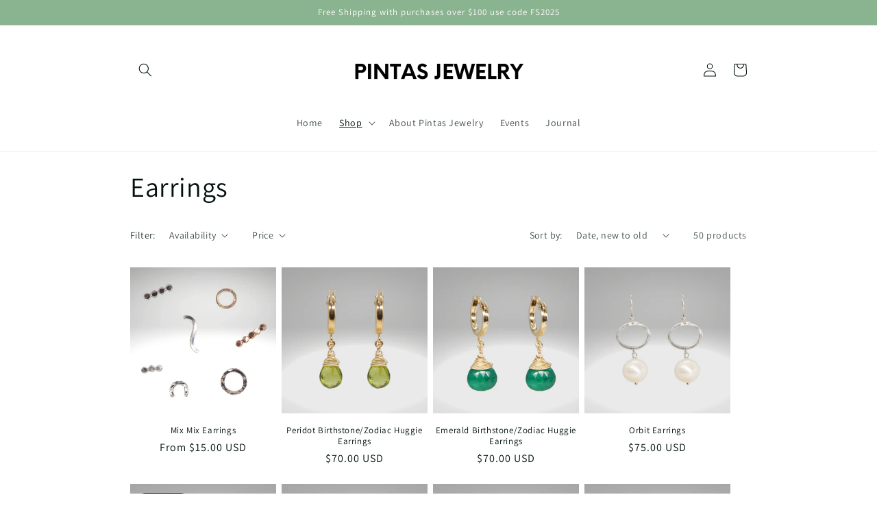

--- FILE ---
content_type: text/html; charset=utf-8
request_url: https://pintasjewelry.com/collections/frontpage
body_size: 43056
content:
<!doctype html>
<html class="no-js" lang="en">
  <head>
    <meta charset="utf-8">
    <meta http-equiv="X-UA-Compatible" content="IE=edge">
    <meta name="viewport" content="width=device-width,initial-scale=1">
    <meta name="theme-color" content="">
    <link rel="canonical" href="https://pintasjewelry.com/collections/frontpage">
    <link rel="preconnect" href="https://cdn.shopify.com" crossorigin><link rel="icon" type="image/png" href="//pintasjewelry.com/cdn/shop/files/2_3429649f-f76d-4eb2-9278-889deef7d67a.png?crop=center&height=32&v=1714540379&width=32"><link rel="preconnect" href="https://fonts.shopifycdn.com" crossorigin><title>
      Earrings
 &ndash; PINTAS JEWELRY</title>

    

    

<meta property="og:site_name" content="PINTAS JEWELRY">
<meta property="og:url" content="https://pintasjewelry.com/collections/frontpage">
<meta property="og:title" content="Earrings">
<meta property="og:type" content="website">
<meta property="og:description" content="Pintas Jewelry was born out of creative expression. Each piece is proudly constructed by my hands. I work with various semi-precious stones and I love the meaning and background these stones represent. I make necklaces, bracelets, earrings, and rings. How we wear jewelry is great way to showcase our personalities."><meta name="twitter:card" content="summary_large_image">
<meta name="twitter:title" content="Earrings">
<meta name="twitter:description" content="Pintas Jewelry was born out of creative expression. Each piece is proudly constructed by my hands. I work with various semi-precious stones and I love the meaning and background these stones represent. I make necklaces, bracelets, earrings, and rings. How we wear jewelry is great way to showcase our personalities.">


    <script src="//pintasjewelry.com/cdn/shop/t/9/assets/global.js?v=149496944046504657681667852715" defer="defer"></script>
    <script>window.performance && window.performance.mark && window.performance.mark('shopify.content_for_header.start');</script><meta name="facebook-domain-verification" content="eypti86daovdoqtsudy20qn5d0u3rh">
<meta name="facebook-domain-verification" content="b0zinrx2g15kugw4q00got26w9ycpd">
<meta name="google-site-verification" content="9pCCVDjbeDKIUsn4WBR2gkQksomUb5ycQfqcuEiUNjI">
<meta id="shopify-digital-wallet" name="shopify-digital-wallet" content="/24239374391/digital_wallets/dialog">
<meta name="shopify-checkout-api-token" content="1b2b393fa38a2e950ec3944f89137f6b">
<meta id="in-context-paypal-metadata" data-shop-id="24239374391" data-venmo-supported="false" data-environment="production" data-locale="en_US" data-paypal-v4="true" data-currency="USD">
<link rel="alternate" type="application/atom+xml" title="Feed" href="/collections/frontpage.atom" />
<link rel="next" href="/collections/frontpage?page=2">
<link rel="alternate" type="application/json+oembed" href="https://pintasjewelry.com/collections/frontpage.oembed">
<script async="async" src="/checkouts/internal/preloads.js?locale=en-US"></script>
<link rel="preconnect" href="https://shop.app" crossorigin="anonymous">
<script async="async" src="https://shop.app/checkouts/internal/preloads.js?locale=en-US&shop_id=24239374391" crossorigin="anonymous"></script>
<script id="apple-pay-shop-capabilities" type="application/json">{"shopId":24239374391,"countryCode":"US","currencyCode":"USD","merchantCapabilities":["supports3DS"],"merchantId":"gid:\/\/shopify\/Shop\/24239374391","merchantName":"PINTAS JEWELRY","requiredBillingContactFields":["postalAddress","email"],"requiredShippingContactFields":["postalAddress","email"],"shippingType":"shipping","supportedNetworks":["visa","masterCard","amex","discover","elo","jcb"],"total":{"type":"pending","label":"PINTAS JEWELRY","amount":"1.00"},"shopifyPaymentsEnabled":true,"supportsSubscriptions":true}</script>
<script id="shopify-features" type="application/json">{"accessToken":"1b2b393fa38a2e950ec3944f89137f6b","betas":["rich-media-storefront-analytics"],"domain":"pintasjewelry.com","predictiveSearch":true,"shopId":24239374391,"locale":"en"}</script>
<script>var Shopify = Shopify || {};
Shopify.shop = "pintas-studio.myshopify.com";
Shopify.locale = "en";
Shopify.currency = {"active":"USD","rate":"1.0"};
Shopify.country = "US";
Shopify.theme = {"name":"Updated copy of Updated copy of Dawn","id":121928745015,"schema_name":"Dawn","schema_version":"7.0.0","theme_store_id":887,"role":"main"};
Shopify.theme.handle = "null";
Shopify.theme.style = {"id":null,"handle":null};
Shopify.cdnHost = "pintasjewelry.com/cdn";
Shopify.routes = Shopify.routes || {};
Shopify.routes.root = "/";</script>
<script type="module">!function(o){(o.Shopify=o.Shopify||{}).modules=!0}(window);</script>
<script>!function(o){function n(){var o=[];function n(){o.push(Array.prototype.slice.apply(arguments))}return n.q=o,n}var t=o.Shopify=o.Shopify||{};t.loadFeatures=n(),t.autoloadFeatures=n()}(window);</script>
<script>
  window.ShopifyPay = window.ShopifyPay || {};
  window.ShopifyPay.apiHost = "shop.app\/pay";
  window.ShopifyPay.redirectState = null;
</script>
<script id="shop-js-analytics" type="application/json">{"pageType":"collection"}</script>
<script defer="defer" async type="module" src="//pintasjewelry.com/cdn/shopifycloud/shop-js/modules/v2/client.init-shop-cart-sync_BT-GjEfc.en.esm.js"></script>
<script defer="defer" async type="module" src="//pintasjewelry.com/cdn/shopifycloud/shop-js/modules/v2/chunk.common_D58fp_Oc.esm.js"></script>
<script defer="defer" async type="module" src="//pintasjewelry.com/cdn/shopifycloud/shop-js/modules/v2/chunk.modal_xMitdFEc.esm.js"></script>
<script type="module">
  await import("//pintasjewelry.com/cdn/shopifycloud/shop-js/modules/v2/client.init-shop-cart-sync_BT-GjEfc.en.esm.js");
await import("//pintasjewelry.com/cdn/shopifycloud/shop-js/modules/v2/chunk.common_D58fp_Oc.esm.js");
await import("//pintasjewelry.com/cdn/shopifycloud/shop-js/modules/v2/chunk.modal_xMitdFEc.esm.js");

  window.Shopify.SignInWithShop?.initShopCartSync?.({"fedCMEnabled":true,"windoidEnabled":true});

</script>
<script>
  window.Shopify = window.Shopify || {};
  if (!window.Shopify.featureAssets) window.Shopify.featureAssets = {};
  window.Shopify.featureAssets['shop-js'] = {"shop-cart-sync":["modules/v2/client.shop-cart-sync_DZOKe7Ll.en.esm.js","modules/v2/chunk.common_D58fp_Oc.esm.js","modules/v2/chunk.modal_xMitdFEc.esm.js"],"init-fed-cm":["modules/v2/client.init-fed-cm_B6oLuCjv.en.esm.js","modules/v2/chunk.common_D58fp_Oc.esm.js","modules/v2/chunk.modal_xMitdFEc.esm.js"],"shop-cash-offers":["modules/v2/client.shop-cash-offers_D2sdYoxE.en.esm.js","modules/v2/chunk.common_D58fp_Oc.esm.js","modules/v2/chunk.modal_xMitdFEc.esm.js"],"shop-login-button":["modules/v2/client.shop-login-button_QeVjl5Y3.en.esm.js","modules/v2/chunk.common_D58fp_Oc.esm.js","modules/v2/chunk.modal_xMitdFEc.esm.js"],"pay-button":["modules/v2/client.pay-button_DXTOsIq6.en.esm.js","modules/v2/chunk.common_D58fp_Oc.esm.js","modules/v2/chunk.modal_xMitdFEc.esm.js"],"shop-button":["modules/v2/client.shop-button_DQZHx9pm.en.esm.js","modules/v2/chunk.common_D58fp_Oc.esm.js","modules/v2/chunk.modal_xMitdFEc.esm.js"],"avatar":["modules/v2/client.avatar_BTnouDA3.en.esm.js"],"init-windoid":["modules/v2/client.init-windoid_CR1B-cfM.en.esm.js","modules/v2/chunk.common_D58fp_Oc.esm.js","modules/v2/chunk.modal_xMitdFEc.esm.js"],"init-shop-for-new-customer-accounts":["modules/v2/client.init-shop-for-new-customer-accounts_C_vY_xzh.en.esm.js","modules/v2/client.shop-login-button_QeVjl5Y3.en.esm.js","modules/v2/chunk.common_D58fp_Oc.esm.js","modules/v2/chunk.modal_xMitdFEc.esm.js"],"init-shop-email-lookup-coordinator":["modules/v2/client.init-shop-email-lookup-coordinator_BI7n9ZSv.en.esm.js","modules/v2/chunk.common_D58fp_Oc.esm.js","modules/v2/chunk.modal_xMitdFEc.esm.js"],"init-shop-cart-sync":["modules/v2/client.init-shop-cart-sync_BT-GjEfc.en.esm.js","modules/v2/chunk.common_D58fp_Oc.esm.js","modules/v2/chunk.modal_xMitdFEc.esm.js"],"shop-toast-manager":["modules/v2/client.shop-toast-manager_DiYdP3xc.en.esm.js","modules/v2/chunk.common_D58fp_Oc.esm.js","modules/v2/chunk.modal_xMitdFEc.esm.js"],"init-customer-accounts":["modules/v2/client.init-customer-accounts_D9ZNqS-Q.en.esm.js","modules/v2/client.shop-login-button_QeVjl5Y3.en.esm.js","modules/v2/chunk.common_D58fp_Oc.esm.js","modules/v2/chunk.modal_xMitdFEc.esm.js"],"init-customer-accounts-sign-up":["modules/v2/client.init-customer-accounts-sign-up_iGw4briv.en.esm.js","modules/v2/client.shop-login-button_QeVjl5Y3.en.esm.js","modules/v2/chunk.common_D58fp_Oc.esm.js","modules/v2/chunk.modal_xMitdFEc.esm.js"],"shop-follow-button":["modules/v2/client.shop-follow-button_CqMgW2wH.en.esm.js","modules/v2/chunk.common_D58fp_Oc.esm.js","modules/v2/chunk.modal_xMitdFEc.esm.js"],"checkout-modal":["modules/v2/client.checkout-modal_xHeaAweL.en.esm.js","modules/v2/chunk.common_D58fp_Oc.esm.js","modules/v2/chunk.modal_xMitdFEc.esm.js"],"shop-login":["modules/v2/client.shop-login_D91U-Q7h.en.esm.js","modules/v2/chunk.common_D58fp_Oc.esm.js","modules/v2/chunk.modal_xMitdFEc.esm.js"],"lead-capture":["modules/v2/client.lead-capture_BJmE1dJe.en.esm.js","modules/v2/chunk.common_D58fp_Oc.esm.js","modules/v2/chunk.modal_xMitdFEc.esm.js"],"payment-terms":["modules/v2/client.payment-terms_Ci9AEqFq.en.esm.js","modules/v2/chunk.common_D58fp_Oc.esm.js","modules/v2/chunk.modal_xMitdFEc.esm.js"]};
</script>
<script>(function() {
  var isLoaded = false;
  function asyncLoad() {
    if (isLoaded) return;
    isLoaded = true;
    var urls = ["\/\/cdn.shopify.com\/proxy\/e97a1d7f57944f52756c7a739b41fddf23527f1496e3d3b3837cd72ee0fbfd1c\/s.pandect.es\/scripts\/pandectes-core.js?shop=pintas-studio.myshopify.com\u0026sp-cache-control=cHVibGljLCBtYXgtYWdlPTkwMA","https:\/\/cdn1.stamped.io\/files\/widget.min.js?shop=pintas-studio.myshopify.com","https:\/\/d1bu6z2uxfnay3.cloudfront.net\/storage\/scripts\/pintas-studio.myshopify.com.20231212203922.scripttag.js?shop=pintas-studio.myshopify.com"];
    for (var i = 0; i < urls.length; i++) {
      var s = document.createElement('script');
      s.type = 'text/javascript';
      s.async = true;
      s.src = urls[i];
      var x = document.getElementsByTagName('script')[0];
      x.parentNode.insertBefore(s, x);
    }
  };
  if(window.attachEvent) {
    window.attachEvent('onload', asyncLoad);
  } else {
    window.addEventListener('load', asyncLoad, false);
  }
})();</script>
<script id="__st">var __st={"a":24239374391,"offset":-28800,"reqid":"f9fc2f80-b1e3-4f4a-9287-23654b2b0916-1769409892","pageurl":"pintasjewelry.com\/collections\/frontpage","u":"d0844ecf5506","p":"collection","rtyp":"collection","rid":150120988727};</script>
<script>window.ShopifyPaypalV4VisibilityTracking = true;</script>
<script id="captcha-bootstrap">!function(){'use strict';const t='contact',e='account',n='new_comment',o=[[t,t],['blogs',n],['comments',n],[t,'customer']],c=[[e,'customer_login'],[e,'guest_login'],[e,'recover_customer_password'],[e,'create_customer']],r=t=>t.map((([t,e])=>`form[action*='/${t}']:not([data-nocaptcha='true']) input[name='form_type'][value='${e}']`)).join(','),a=t=>()=>t?[...document.querySelectorAll(t)].map((t=>t.form)):[];function s(){const t=[...o],e=r(t);return a(e)}const i='password',u='form_key',d=['recaptcha-v3-token','g-recaptcha-response','h-captcha-response',i],f=()=>{try{return window.sessionStorage}catch{return}},m='__shopify_v',_=t=>t.elements[u];function p(t,e,n=!1){try{const o=window.sessionStorage,c=JSON.parse(o.getItem(e)),{data:r}=function(t){const{data:e,action:n}=t;return t[m]||n?{data:e,action:n}:{data:t,action:n}}(c);for(const[e,n]of Object.entries(r))t.elements[e]&&(t.elements[e].value=n);n&&o.removeItem(e)}catch(o){console.error('form repopulation failed',{error:o})}}const l='form_type',E='cptcha';function T(t){t.dataset[E]=!0}const w=window,h=w.document,L='Shopify',v='ce_forms',y='captcha';let A=!1;((t,e)=>{const n=(g='f06e6c50-85a8-45c8-87d0-21a2b65856fe',I='https://cdn.shopify.com/shopifycloud/storefront-forms-hcaptcha/ce_storefront_forms_captcha_hcaptcha.v1.5.2.iife.js',D={infoText:'Protected by hCaptcha',privacyText:'Privacy',termsText:'Terms'},(t,e,n)=>{const o=w[L][v],c=o.bindForm;if(c)return c(t,g,e,D).then(n);var r;o.q.push([[t,g,e,D],n]),r=I,A||(h.body.append(Object.assign(h.createElement('script'),{id:'captcha-provider',async:!0,src:r})),A=!0)});var g,I,D;w[L]=w[L]||{},w[L][v]=w[L][v]||{},w[L][v].q=[],w[L][y]=w[L][y]||{},w[L][y].protect=function(t,e){n(t,void 0,e),T(t)},Object.freeze(w[L][y]),function(t,e,n,w,h,L){const[v,y,A,g]=function(t,e,n){const i=e?o:[],u=t?c:[],d=[...i,...u],f=r(d),m=r(i),_=r(d.filter((([t,e])=>n.includes(e))));return[a(f),a(m),a(_),s()]}(w,h,L),I=t=>{const e=t.target;return e instanceof HTMLFormElement?e:e&&e.form},D=t=>v().includes(t);t.addEventListener('submit',(t=>{const e=I(t);if(!e)return;const n=D(e)&&!e.dataset.hcaptchaBound&&!e.dataset.recaptchaBound,o=_(e),c=g().includes(e)&&(!o||!o.value);(n||c)&&t.preventDefault(),c&&!n&&(function(t){try{if(!f())return;!function(t){const e=f();if(!e)return;const n=_(t);if(!n)return;const o=n.value;o&&e.removeItem(o)}(t);const e=Array.from(Array(32),(()=>Math.random().toString(36)[2])).join('');!function(t,e){_(t)||t.append(Object.assign(document.createElement('input'),{type:'hidden',name:u})),t.elements[u].value=e}(t,e),function(t,e){const n=f();if(!n)return;const o=[...t.querySelectorAll(`input[type='${i}']`)].map((({name:t})=>t)),c=[...d,...o],r={};for(const[a,s]of new FormData(t).entries())c.includes(a)||(r[a]=s);n.setItem(e,JSON.stringify({[m]:1,action:t.action,data:r}))}(t,e)}catch(e){console.error('failed to persist form',e)}}(e),e.submit())}));const S=(t,e)=>{t&&!t.dataset[E]&&(n(t,e.some((e=>e===t))),T(t))};for(const o of['focusin','change'])t.addEventListener(o,(t=>{const e=I(t);D(e)&&S(e,y())}));const B=e.get('form_key'),M=e.get(l),P=B&&M;t.addEventListener('DOMContentLoaded',(()=>{const t=y();if(P)for(const e of t)e.elements[l].value===M&&p(e,B);[...new Set([...A(),...v().filter((t=>'true'===t.dataset.shopifyCaptcha))])].forEach((e=>S(e,t)))}))}(h,new URLSearchParams(w.location.search),n,t,e,['guest_login'])})(!0,!0)}();</script>
<script integrity="sha256-4kQ18oKyAcykRKYeNunJcIwy7WH5gtpwJnB7kiuLZ1E=" data-source-attribution="shopify.loadfeatures" defer="defer" src="//pintasjewelry.com/cdn/shopifycloud/storefront/assets/storefront/load_feature-a0a9edcb.js" crossorigin="anonymous"></script>
<script crossorigin="anonymous" defer="defer" src="//pintasjewelry.com/cdn/shopifycloud/storefront/assets/shopify_pay/storefront-65b4c6d7.js?v=20250812"></script>
<script data-source-attribution="shopify.dynamic_checkout.dynamic.init">var Shopify=Shopify||{};Shopify.PaymentButton=Shopify.PaymentButton||{isStorefrontPortableWallets:!0,init:function(){window.Shopify.PaymentButton.init=function(){};var t=document.createElement("script");t.src="https://pintasjewelry.com/cdn/shopifycloud/portable-wallets/latest/portable-wallets.en.js",t.type="module",document.head.appendChild(t)}};
</script>
<script data-source-attribution="shopify.dynamic_checkout.buyer_consent">
  function portableWalletsHideBuyerConsent(e){var t=document.getElementById("shopify-buyer-consent"),n=document.getElementById("shopify-subscription-policy-button");t&&n&&(t.classList.add("hidden"),t.setAttribute("aria-hidden","true"),n.removeEventListener("click",e))}function portableWalletsShowBuyerConsent(e){var t=document.getElementById("shopify-buyer-consent"),n=document.getElementById("shopify-subscription-policy-button");t&&n&&(t.classList.remove("hidden"),t.removeAttribute("aria-hidden"),n.addEventListener("click",e))}window.Shopify?.PaymentButton&&(window.Shopify.PaymentButton.hideBuyerConsent=portableWalletsHideBuyerConsent,window.Shopify.PaymentButton.showBuyerConsent=portableWalletsShowBuyerConsent);
</script>
<script data-source-attribution="shopify.dynamic_checkout.cart.bootstrap">document.addEventListener("DOMContentLoaded",(function(){function t(){return document.querySelector("shopify-accelerated-checkout-cart, shopify-accelerated-checkout")}if(t())Shopify.PaymentButton.init();else{new MutationObserver((function(e,n){t()&&(Shopify.PaymentButton.init(),n.disconnect())})).observe(document.body,{childList:!0,subtree:!0})}}));
</script>
<script id='scb4127' type='text/javascript' async='' src='https://pintasjewelry.com/cdn/shopifycloud/privacy-banner/storefront-banner.js'></script><link id="shopify-accelerated-checkout-styles" rel="stylesheet" media="screen" href="https://pintasjewelry.com/cdn/shopifycloud/portable-wallets/latest/accelerated-checkout-backwards-compat.css" crossorigin="anonymous">
<style id="shopify-accelerated-checkout-cart">
        #shopify-buyer-consent {
  margin-top: 1em;
  display: inline-block;
  width: 100%;
}

#shopify-buyer-consent.hidden {
  display: none;
}

#shopify-subscription-policy-button {
  background: none;
  border: none;
  padding: 0;
  text-decoration: underline;
  font-size: inherit;
  cursor: pointer;
}

#shopify-subscription-policy-button::before {
  box-shadow: none;
}

      </style>
<script id="sections-script" data-sections="header,footer" defer="defer" src="//pintasjewelry.com/cdn/shop/t/9/compiled_assets/scripts.js?v=436"></script>
<script>window.performance && window.performance.mark && window.performance.mark('shopify.content_for_header.end');</script>


    <style data-shopify>
      @font-face {
  font-family: Assistant;
  font-weight: 400;
  font-style: normal;
  font-display: swap;
  src: url("//pintasjewelry.com/cdn/fonts/assistant/assistant_n4.9120912a469cad1cc292572851508ca49d12e768.woff2") format("woff2"),
       url("//pintasjewelry.com/cdn/fonts/assistant/assistant_n4.6e9875ce64e0fefcd3f4446b7ec9036b3ddd2985.woff") format("woff");
}

      @font-face {
  font-family: Assistant;
  font-weight: 700;
  font-style: normal;
  font-display: swap;
  src: url("//pintasjewelry.com/cdn/fonts/assistant/assistant_n7.bf44452348ec8b8efa3aa3068825305886b1c83c.woff2") format("woff2"),
       url("//pintasjewelry.com/cdn/fonts/assistant/assistant_n7.0c887fee83f6b3bda822f1150b912c72da0f7b64.woff") format("woff");
}

      
      
      @font-face {
  font-family: Assistant;
  font-weight: 400;
  font-style: normal;
  font-display: swap;
  src: url("//pintasjewelry.com/cdn/fonts/assistant/assistant_n4.9120912a469cad1cc292572851508ca49d12e768.woff2") format("woff2"),
       url("//pintasjewelry.com/cdn/fonts/assistant/assistant_n4.6e9875ce64e0fefcd3f4446b7ec9036b3ddd2985.woff") format("woff");
}


      :root {
        --font-body-family: Assistant, sans-serif;
        --font-body-style: normal;
        --font-body-weight: 400;
        --font-body-weight-bold: 700;

        --font-heading-family: Assistant, sans-serif;
        --font-heading-style: normal;
        --font-heading-weight: 400;

        --font-body-scale: 1.0;
        --font-heading-scale: 1.0;

        --color-base-text: 3, 18, 17;
        --color-shadow: 3, 18, 17;
        --color-base-background-1: 255, 255, 255;
        --color-base-background-2: 255, 255, 255;
        --color-base-solid-button-labels: 255, 255, 255;
        --color-base-outline-button-labels: 3, 18, 17;
        --color-base-accent-1: , , ;
        --color-base-accent-2: 138, 179, 143;
        --payment-terms-background-color: #fff;

        --gradient-base-background-1: #fff;
        --gradient-base-background-2: #ffffff;
        --gradient-base-accent-1: linear-gradient(180deg, rgba(255, 145, 129, 1), rgba(254, 91, 124, 1) 49%, rgba(255, 140, 162, 1) 100%);
        --gradient-base-accent-2: #8ab38f;

        --media-padding: px;
        --media-border-opacity: 0.05;
        --media-border-width: 1px;
        --media-radius: 0px;
        --media-shadow-opacity: 0.0;
        --media-shadow-horizontal-offset: 0px;
        --media-shadow-vertical-offset: 0px;
        --media-shadow-blur-radius: 0px;
        --media-shadow-visible: 0;

        --page-width: 100rem;
        --page-width-margin: 0rem;

        --product-card-image-padding: 0.0rem;
        --product-card-corner-radius: 0.0rem;
        --product-card-text-alignment: center;
        --product-card-border-width: 0.0rem;
        --product-card-border-opacity: 0.0;
        --product-card-shadow-opacity: 0.1;
        --product-card-shadow-visible: 1;
        --product-card-shadow-horizontal-offset: 0.0rem;
        --product-card-shadow-vertical-offset: 0.0rem;
        --product-card-shadow-blur-radius: 0.0rem;

        --collection-card-image-padding: 0.0rem;
        --collection-card-corner-radius: 0.0rem;
        --collection-card-text-alignment: left;
        --collection-card-border-width: 0.0rem;
        --collection-card-border-opacity: 0.0;
        --collection-card-shadow-opacity: 0.1;
        --collection-card-shadow-visible: 1;
        --collection-card-shadow-horizontal-offset: 0.0rem;
        --collection-card-shadow-vertical-offset: 0.0rem;
        --collection-card-shadow-blur-radius: 0.0rem;

        --blog-card-image-padding: 0.0rem;
        --blog-card-corner-radius: 0.0rem;
        --blog-card-text-alignment: left;
        --blog-card-border-width: 0.0rem;
        --blog-card-border-opacity: 0.0;
        --blog-card-shadow-opacity: 0.1;
        --blog-card-shadow-visible: 1;
        --blog-card-shadow-horizontal-offset: 0.0rem;
        --blog-card-shadow-vertical-offset: 0.0rem;
        --blog-card-shadow-blur-radius: 0.0rem;

        --badge-corner-radius: 4.0rem;

        --popup-border-width: 1px;
        --popup-border-opacity: 0.1;
        --popup-corner-radius: 0px;
        --popup-shadow-opacity: 0.0;
        --popup-shadow-horizontal-offset: 0px;
        --popup-shadow-vertical-offset: 0px;
        --popup-shadow-blur-radius: 0px;

        --drawer-border-width: 1px;
        --drawer-border-opacity: 0.1;
        --drawer-shadow-opacity: 0.0;
        --drawer-shadow-horizontal-offset: 0px;
        --drawer-shadow-vertical-offset: 0px;
        --drawer-shadow-blur-radius: 0px;

        --spacing-sections-desktop: 0px;
        --spacing-sections-mobile: 0px;

        --grid-desktop-vertical-spacing: 8px;
        --grid-desktop-horizontal-spacing: 8px;
        --grid-mobile-vertical-spacing: 4px;
        --grid-mobile-horizontal-spacing: 4px;

        --text-boxes-border-opacity: 0.0;
        --text-boxes-border-width: 0px;
        --text-boxes-radius: 0px;
        --text-boxes-shadow-opacity: 0.0;
        --text-boxes-shadow-visible: 0;
        --text-boxes-shadow-horizontal-offset: 0px;
        --text-boxes-shadow-vertical-offset: 0px;
        --text-boxes-shadow-blur-radius: 0px;

        --buttons-radius: 0px;
        --buttons-radius-outset: 0px;
        --buttons-border-width: 1px;
        --buttons-border-opacity: 1.0;
        --buttons-shadow-opacity: 0.0;
        --buttons-shadow-visible: 0;
        --buttons-shadow-horizontal-offset: 0px;
        --buttons-shadow-vertical-offset: 0px;
        --buttons-shadow-blur-radius: 0px;
        --buttons-border-offset: 0px;

        --inputs-radius: 0px;
        --inputs-border-width: 1px;
        --inputs-border-opacity: 0.55;
        --inputs-shadow-opacity: 0.0;
        --inputs-shadow-horizontal-offset: 0px;
        --inputs-margin-offset: 0px;
        --inputs-shadow-vertical-offset: 0px;
        --inputs-shadow-blur-radius: 0px;
        --inputs-radius-outset: 0px;

        --variant-pills-radius: 40px;
        --variant-pills-border-width: 1px;
        --variant-pills-border-opacity: 0.55;
        --variant-pills-shadow-opacity: 0.0;
        --variant-pills-shadow-horizontal-offset: 0px;
        --variant-pills-shadow-vertical-offset: 0px;
        --variant-pills-shadow-blur-radius: 0px;
      }

      *,
      *::before,
      *::after {
        box-sizing: inherit;
      }

      html {
        box-sizing: border-box;
        font-size: calc(var(--font-body-scale) * 62.5%);
        height: 100%;
      }

      body {
        display: grid;
        grid-template-rows: auto auto 1fr auto;
        grid-template-columns: 100%;
        min-height: 100%;
        margin: 0;
        font-size: 1.5rem;
        letter-spacing: 0.06rem;
        line-height: calc(1 + 0.8 / var(--font-body-scale));
        font-family: var(--font-body-family);
        font-style: var(--font-body-style);
        font-weight: var(--font-body-weight);
      }

      @media screen and (min-width: 750px) {
        body {
          font-size: 1.6rem;
        }
      }
    </style>

    <link href="//pintasjewelry.com/cdn/shop/t/9/assets/base.css?v=106997162017984916431667852717" rel="stylesheet" type="text/css" media="all" />
<link rel="preload" as="font" href="//pintasjewelry.com/cdn/fonts/assistant/assistant_n4.9120912a469cad1cc292572851508ca49d12e768.woff2" type="font/woff2" crossorigin><link rel="preload" as="font" href="//pintasjewelry.com/cdn/fonts/assistant/assistant_n4.9120912a469cad1cc292572851508ca49d12e768.woff2" type="font/woff2" crossorigin><link rel="stylesheet" href="//pintasjewelry.com/cdn/shop/t/9/assets/component-predictive-search.css?v=83512081251802922551667852715" media="print" onload="this.media='all'"><script>document.documentElement.className = document.documentElement.className.replace('no-js', 'js');
    if (Shopify.designMode) {
      document.documentElement.classList.add('shopify-design-mode');
    }
    </script>
  
 
<link href="https://monorail-edge.shopifysvc.com" rel="dns-prefetch">
<script>(function(){if ("sendBeacon" in navigator && "performance" in window) {try {var session_token_from_headers = performance.getEntriesByType('navigation')[0].serverTiming.find(x => x.name == '_s').description;} catch {var session_token_from_headers = undefined;}var session_cookie_matches = document.cookie.match(/_shopify_s=([^;]*)/);var session_token_from_cookie = session_cookie_matches && session_cookie_matches.length === 2 ? session_cookie_matches[1] : "";var session_token = session_token_from_headers || session_token_from_cookie || "";function handle_abandonment_event(e) {var entries = performance.getEntries().filter(function(entry) {return /monorail-edge.shopifysvc.com/.test(entry.name);});if (!window.abandonment_tracked && entries.length === 0) {window.abandonment_tracked = true;var currentMs = Date.now();var navigation_start = performance.timing.navigationStart;var payload = {shop_id: 24239374391,url: window.location.href,navigation_start,duration: currentMs - navigation_start,session_token,page_type: "collection"};window.navigator.sendBeacon("https://monorail-edge.shopifysvc.com/v1/produce", JSON.stringify({schema_id: "online_store_buyer_site_abandonment/1.1",payload: payload,metadata: {event_created_at_ms: currentMs,event_sent_at_ms: currentMs}}));}}window.addEventListener('pagehide', handle_abandonment_event);}}());</script>
<script id="web-pixels-manager-setup">(function e(e,d,r,n,o){if(void 0===o&&(o={}),!Boolean(null===(a=null===(i=window.Shopify)||void 0===i?void 0:i.analytics)||void 0===a?void 0:a.replayQueue)){var i,a;window.Shopify=window.Shopify||{};var t=window.Shopify;t.analytics=t.analytics||{};var s=t.analytics;s.replayQueue=[],s.publish=function(e,d,r){return s.replayQueue.push([e,d,r]),!0};try{self.performance.mark("wpm:start")}catch(e){}var l=function(){var e={modern:/Edge?\/(1{2}[4-9]|1[2-9]\d|[2-9]\d{2}|\d{4,})\.\d+(\.\d+|)|Firefox\/(1{2}[4-9]|1[2-9]\d|[2-9]\d{2}|\d{4,})\.\d+(\.\d+|)|Chrom(ium|e)\/(9{2}|\d{3,})\.\d+(\.\d+|)|(Maci|X1{2}).+ Version\/(15\.\d+|(1[6-9]|[2-9]\d|\d{3,})\.\d+)([,.]\d+|)( \(\w+\)|)( Mobile\/\w+|) Safari\/|Chrome.+OPR\/(9{2}|\d{3,})\.\d+\.\d+|(CPU[ +]OS|iPhone[ +]OS|CPU[ +]iPhone|CPU IPhone OS|CPU iPad OS)[ +]+(15[._]\d+|(1[6-9]|[2-9]\d|\d{3,})[._]\d+)([._]\d+|)|Android:?[ /-](13[3-9]|1[4-9]\d|[2-9]\d{2}|\d{4,})(\.\d+|)(\.\d+|)|Android.+Firefox\/(13[5-9]|1[4-9]\d|[2-9]\d{2}|\d{4,})\.\d+(\.\d+|)|Android.+Chrom(ium|e)\/(13[3-9]|1[4-9]\d|[2-9]\d{2}|\d{4,})\.\d+(\.\d+|)|SamsungBrowser\/([2-9]\d|\d{3,})\.\d+/,legacy:/Edge?\/(1[6-9]|[2-9]\d|\d{3,})\.\d+(\.\d+|)|Firefox\/(5[4-9]|[6-9]\d|\d{3,})\.\d+(\.\d+|)|Chrom(ium|e)\/(5[1-9]|[6-9]\d|\d{3,})\.\d+(\.\d+|)([\d.]+$|.*Safari\/(?![\d.]+ Edge\/[\d.]+$))|(Maci|X1{2}).+ Version\/(10\.\d+|(1[1-9]|[2-9]\d|\d{3,})\.\d+)([,.]\d+|)( \(\w+\)|)( Mobile\/\w+|) Safari\/|Chrome.+OPR\/(3[89]|[4-9]\d|\d{3,})\.\d+\.\d+|(CPU[ +]OS|iPhone[ +]OS|CPU[ +]iPhone|CPU IPhone OS|CPU iPad OS)[ +]+(10[._]\d+|(1[1-9]|[2-9]\d|\d{3,})[._]\d+)([._]\d+|)|Android:?[ /-](13[3-9]|1[4-9]\d|[2-9]\d{2}|\d{4,})(\.\d+|)(\.\d+|)|Mobile Safari.+OPR\/([89]\d|\d{3,})\.\d+\.\d+|Android.+Firefox\/(13[5-9]|1[4-9]\d|[2-9]\d{2}|\d{4,})\.\d+(\.\d+|)|Android.+Chrom(ium|e)\/(13[3-9]|1[4-9]\d|[2-9]\d{2}|\d{4,})\.\d+(\.\d+|)|Android.+(UC? ?Browser|UCWEB|U3)[ /]?(15\.([5-9]|\d{2,})|(1[6-9]|[2-9]\d|\d{3,})\.\d+)\.\d+|SamsungBrowser\/(5\.\d+|([6-9]|\d{2,})\.\d+)|Android.+MQ{2}Browser\/(14(\.(9|\d{2,})|)|(1[5-9]|[2-9]\d|\d{3,})(\.\d+|))(\.\d+|)|K[Aa][Ii]OS\/(3\.\d+|([4-9]|\d{2,})\.\d+)(\.\d+|)/},d=e.modern,r=e.legacy,n=navigator.userAgent;return n.match(d)?"modern":n.match(r)?"legacy":"unknown"}(),u="modern"===l?"modern":"legacy",c=(null!=n?n:{modern:"",legacy:""})[u],f=function(e){return[e.baseUrl,"/wpm","/b",e.hashVersion,"modern"===e.buildTarget?"m":"l",".js"].join("")}({baseUrl:d,hashVersion:r,buildTarget:u}),m=function(e){var d=e.version,r=e.bundleTarget,n=e.surface,o=e.pageUrl,i=e.monorailEndpoint;return{emit:function(e){var a=e.status,t=e.errorMsg,s=(new Date).getTime(),l=JSON.stringify({metadata:{event_sent_at_ms:s},events:[{schema_id:"web_pixels_manager_load/3.1",payload:{version:d,bundle_target:r,page_url:o,status:a,surface:n,error_msg:t},metadata:{event_created_at_ms:s}}]});if(!i)return console&&console.warn&&console.warn("[Web Pixels Manager] No Monorail endpoint provided, skipping logging."),!1;try{return self.navigator.sendBeacon.bind(self.navigator)(i,l)}catch(e){}var u=new XMLHttpRequest;try{return u.open("POST",i,!0),u.setRequestHeader("Content-Type","text/plain"),u.send(l),!0}catch(e){return console&&console.warn&&console.warn("[Web Pixels Manager] Got an unhandled error while logging to Monorail."),!1}}}}({version:r,bundleTarget:l,surface:e.surface,pageUrl:self.location.href,monorailEndpoint:e.monorailEndpoint});try{o.browserTarget=l,function(e){var d=e.src,r=e.async,n=void 0===r||r,o=e.onload,i=e.onerror,a=e.sri,t=e.scriptDataAttributes,s=void 0===t?{}:t,l=document.createElement("script"),u=document.querySelector("head"),c=document.querySelector("body");if(l.async=n,l.src=d,a&&(l.integrity=a,l.crossOrigin="anonymous"),s)for(var f in s)if(Object.prototype.hasOwnProperty.call(s,f))try{l.dataset[f]=s[f]}catch(e){}if(o&&l.addEventListener("load",o),i&&l.addEventListener("error",i),u)u.appendChild(l);else{if(!c)throw new Error("Did not find a head or body element to append the script");c.appendChild(l)}}({src:f,async:!0,onload:function(){if(!function(){var e,d;return Boolean(null===(d=null===(e=window.Shopify)||void 0===e?void 0:e.analytics)||void 0===d?void 0:d.initialized)}()){var d=window.webPixelsManager.init(e)||void 0;if(d){var r=window.Shopify.analytics;r.replayQueue.forEach((function(e){var r=e[0],n=e[1],o=e[2];d.publishCustomEvent(r,n,o)})),r.replayQueue=[],r.publish=d.publishCustomEvent,r.visitor=d.visitor,r.initialized=!0}}},onerror:function(){return m.emit({status:"failed",errorMsg:"".concat(f," has failed to load")})},sri:function(e){var d=/^sha384-[A-Za-z0-9+/=]+$/;return"string"==typeof e&&d.test(e)}(c)?c:"",scriptDataAttributes:o}),m.emit({status:"loading"})}catch(e){m.emit({status:"failed",errorMsg:(null==e?void 0:e.message)||"Unknown error"})}}})({shopId: 24239374391,storefrontBaseUrl: "https://pintasjewelry.com",extensionsBaseUrl: "https://extensions.shopifycdn.com/cdn/shopifycloud/web-pixels-manager",monorailEndpoint: "https://monorail-edge.shopifysvc.com/unstable/produce_batch",surface: "storefront-renderer",enabledBetaFlags: ["2dca8a86"],webPixelsConfigList: [{"id":"399671351","configuration":"{\"config\":\"{\\\"pixel_id\\\":\\\"GT-T5P4FXR\\\",\\\"target_country\\\":\\\"US\\\",\\\"gtag_events\\\":[{\\\"type\\\":\\\"purchase\\\",\\\"action_label\\\":\\\"MC-YW5GCTY3QS\\\"},{\\\"type\\\":\\\"page_view\\\",\\\"action_label\\\":\\\"MC-YW5GCTY3QS\\\"},{\\\"type\\\":\\\"view_item\\\",\\\"action_label\\\":\\\"MC-YW5GCTY3QS\\\"}],\\\"enable_monitoring_mode\\\":false}\"}","eventPayloadVersion":"v1","runtimeContext":"OPEN","scriptVersion":"b2a88bafab3e21179ed38636efcd8a93","type":"APP","apiClientId":1780363,"privacyPurposes":[],"dataSharingAdjustments":{"protectedCustomerApprovalScopes":["read_customer_address","read_customer_email","read_customer_name","read_customer_personal_data","read_customer_phone"]}},{"id":"289013815","configuration":"{\"pixelCode\":\"C6P3DU5KEUPRQEHC8S1G\"}","eventPayloadVersion":"v1","runtimeContext":"STRICT","scriptVersion":"22e92c2ad45662f435e4801458fb78cc","type":"APP","apiClientId":4383523,"privacyPurposes":["ANALYTICS","MARKETING","SALE_OF_DATA"],"dataSharingAdjustments":{"protectedCustomerApprovalScopes":["read_customer_address","read_customer_email","read_customer_name","read_customer_personal_data","read_customer_phone"]}},{"id":"138444855","configuration":"{\"pixel_id\":\"354098903074199\",\"pixel_type\":\"facebook_pixel\",\"metaapp_system_user_token\":\"-\"}","eventPayloadVersion":"v1","runtimeContext":"OPEN","scriptVersion":"ca16bc87fe92b6042fbaa3acc2fbdaa6","type":"APP","apiClientId":2329312,"privacyPurposes":["ANALYTICS","MARKETING","SALE_OF_DATA"],"dataSharingAdjustments":{"protectedCustomerApprovalScopes":["read_customer_address","read_customer_email","read_customer_name","read_customer_personal_data","read_customer_phone"]}},{"id":"50528311","configuration":"{\"tagID\":\"2613722183230\"}","eventPayloadVersion":"v1","runtimeContext":"STRICT","scriptVersion":"18031546ee651571ed29edbe71a3550b","type":"APP","apiClientId":3009811,"privacyPurposes":["ANALYTICS","MARKETING","SALE_OF_DATA"],"dataSharingAdjustments":{"protectedCustomerApprovalScopes":["read_customer_address","read_customer_email","read_customer_name","read_customer_personal_data","read_customer_phone"]}},{"id":"shopify-app-pixel","configuration":"{}","eventPayloadVersion":"v1","runtimeContext":"STRICT","scriptVersion":"0450","apiClientId":"shopify-pixel","type":"APP","privacyPurposes":["ANALYTICS","MARKETING"]},{"id":"shopify-custom-pixel","eventPayloadVersion":"v1","runtimeContext":"LAX","scriptVersion":"0450","apiClientId":"shopify-pixel","type":"CUSTOM","privacyPurposes":["ANALYTICS","MARKETING"]}],isMerchantRequest: false,initData: {"shop":{"name":"PINTAS JEWELRY","paymentSettings":{"currencyCode":"USD"},"myshopifyDomain":"pintas-studio.myshopify.com","countryCode":"US","storefrontUrl":"https:\/\/pintasjewelry.com"},"customer":null,"cart":null,"checkout":null,"productVariants":[],"purchasingCompany":null},},"https://pintasjewelry.com/cdn","fcfee988w5aeb613cpc8e4bc33m6693e112",{"modern":"","legacy":""},{"shopId":"24239374391","storefrontBaseUrl":"https:\/\/pintasjewelry.com","extensionBaseUrl":"https:\/\/extensions.shopifycdn.com\/cdn\/shopifycloud\/web-pixels-manager","surface":"storefront-renderer","enabledBetaFlags":"[\"2dca8a86\"]","isMerchantRequest":"false","hashVersion":"fcfee988w5aeb613cpc8e4bc33m6693e112","publish":"custom","events":"[[\"page_viewed\",{}],[\"collection_viewed\",{\"collection\":{\"id\":\"150120988727\",\"title\":\"Earrings\",\"productVariants\":[{\"price\":{\"amount\":15.0,\"currencyCode\":\"USD\"},\"product\":{\"title\":\"Mix Mix Earrings\",\"vendor\":\"PINTAS JEWELRY\",\"id\":\"7089595908151\",\"untranslatedTitle\":\"Mix Mix Earrings\",\"url\":\"\/products\/mix-mix-earrings\",\"type\":\"earrings\"},\"id\":\"41023075221559\",\"image\":{\"src\":\"\/\/pintasjewelry.com\/cdn\/shop\/files\/29.png?v=1717001778\"},\"sku\":\"\",\"title\":\"A \/ Sterling Silver\",\"untranslatedTitle\":\"A \/ Sterling Silver\"},{\"price\":{\"amount\":70.0,\"currencyCode\":\"USD\"},\"product\":{\"title\":\"Peridot Birthstone\/Zodiac Huggie Earrings\",\"vendor\":\"PINTAS JEWELRY\",\"id\":\"7068528803895\",\"untranslatedTitle\":\"Peridot Birthstone\/Zodiac Huggie Earrings\",\"url\":\"\/products\/peridot-birthstone-zodiac-huggie-earrings\",\"type\":\"earrings\"},\"id\":\"40965831131191\",\"image\":{\"src\":\"\/\/pintasjewelry.com\/cdn\/shop\/files\/40.png?v=1715794725\"},\"sku\":null,\"title\":\"Sterling Silver\",\"untranslatedTitle\":\"Sterling Silver\"},{\"price\":{\"amount\":70.0,\"currencyCode\":\"USD\"},\"product\":{\"title\":\"Emerald Birthstone\/Zodiac Huggie Earrings\",\"vendor\":\"PINTAS JEWELRY\",\"id\":\"7044923129911\",\"untranslatedTitle\":\"Emerald Birthstone\/Zodiac Huggie Earrings\",\"url\":\"\/products\/emerald-birthstone-zodiac-huggie-earrings\",\"type\":\"earrings\"},\"id\":\"40879577169975\",\"image\":{\"src\":\"\/\/pintasjewelry.com\/cdn\/shop\/files\/39.png?v=1714500124\"},\"sku\":null,\"title\":\"Sterling Silver\",\"untranslatedTitle\":\"Sterling Silver\"},{\"price\":{\"amount\":75.0,\"currencyCode\":\"USD\"},\"product\":{\"title\":\"Orbit Earrings\",\"vendor\":\"PINTAS JEWELRY\",\"id\":\"7042722758711\",\"untranslatedTitle\":\"Orbit Earrings\",\"url\":\"\/products\/orbit-earrings\",\"type\":\"earrings\"},\"id\":\"40876613664823\",\"image\":{\"src\":\"\/\/pintasjewelry.com\/cdn\/shop\/files\/10.png?v=1714446044\"},\"sku\":null,\"title\":\"Gold-filled\",\"untranslatedTitle\":\"Gold-filled\"},{\"price\":{\"amount\":70.0,\"currencyCode\":\"USD\"},\"product\":{\"title\":\"Allure Huggie Earrings\",\"vendor\":\"PINTAS JEWELRY\",\"id\":\"7042718466103\",\"untranslatedTitle\":\"Allure Huggie Earrings\",\"url\":\"\/products\/orbit-huggie-earrings\",\"type\":\"earrings\"},\"id\":\"40876607569975\",\"image\":{\"src\":\"\/\/pintasjewelry.com\/cdn\/shop\/files\/9.png?v=1714445660\"},\"sku\":null,\"title\":\"Gold-filled\",\"untranslatedTitle\":\"Gold-filled\"},{\"price\":{\"amount\":60.0,\"currencyCode\":\"USD\"},\"product\":{\"title\":\"Float Hoop Earrings\",\"vendor\":\"PINTAS JEWELRY\",\"id\":\"7042668953655\",\"untranslatedTitle\":\"Float Hoop Earrings\",\"url\":\"\/products\/float-hoop-earrings\",\"type\":\"earrings\"},\"id\":\"40876439470135\",\"image\":{\"src\":\"\/\/pintasjewelry.com\/cdn\/shop\/files\/DSC01018.jpg?v=1714535790\"},\"sku\":null,\"title\":\"Gold-Filled \/ Small\",\"untranslatedTitle\":\"Gold-Filled \/ Small\"},{\"price\":{\"amount\":75.0,\"currencyCode\":\"USD\"},\"product\":{\"title\":\"Enchanted Earrings\",\"vendor\":\"PINTAS JEWELRY\",\"id\":\"7042665513015\",\"untranslatedTitle\":\"Enchanted Earrings\",\"url\":\"\/products\/enchanted-earrings\",\"type\":\"earrings\"},\"id\":\"40876434423863\",\"image\":{\"src\":\"\/\/pintasjewelry.com\/cdn\/shop\/files\/6.png?v=1714436294\"},\"sku\":null,\"title\":\"Gold-filled\",\"untranslatedTitle\":\"Gold-filled\"},{\"price\":{\"amount\":120.0,\"currencyCode\":\"USD\"},\"product\":{\"title\":\"Devoted Earrings\",\"vendor\":\"PINTAS JEWELRY\",\"id\":\"7042654732343\",\"untranslatedTitle\":\"Devoted Earrings\",\"url\":\"\/products\/devoted-earrings\",\"type\":\"earrings\"},\"id\":\"40876395986999\",\"image\":{\"src\":\"\/\/pintasjewelry.com\/cdn\/shop\/files\/5.png?v=1714435947\"},\"sku\":null,\"title\":\"Gold-filled\",\"untranslatedTitle\":\"Gold-filled\"},{\"price\":{\"amount\":90.0,\"currencyCode\":\"USD\"},\"product\":{\"title\":\"Honor Earrings\",\"vendor\":\"PINTAS JEWELRY\",\"id\":\"7042650800183\",\"untranslatedTitle\":\"Honor Earrings\",\"url\":\"\/products\/honor-earrings\",\"type\":\"earrings\"},\"id\":\"40876387336247\",\"image\":{\"src\":\"\/\/pintasjewelry.com\/cdn\/shop\/files\/4.png?v=1714434388\"},\"sku\":null,\"title\":\"Gold-filled\",\"untranslatedTitle\":\"Gold-filled\"},{\"price\":{\"amount\":120.0,\"currencyCode\":\"USD\"},\"product\":{\"title\":\"Paradise Earrings\",\"vendor\":\"PINTAS JEWELRY\",\"id\":\"7042647228471\",\"untranslatedTitle\":\"Paradise Earrings\",\"url\":\"\/products\/rhapsody-huggie-earrings-copy\",\"type\":\"earrings\"},\"id\":\"40876379766839\",\"image\":{\"src\":\"\/\/pintasjewelry.com\/cdn\/shop\/files\/3.png?v=1714433628\"},\"sku\":null,\"title\":\"Gold-filled\",\"untranslatedTitle\":\"Gold-filled\"},{\"price\":{\"amount\":70.0,\"currencyCode\":\"USD\"},\"product\":{\"title\":\"Rhapsody Huggie Earrings\",\"vendor\":\"PINTAS JEWELRY\",\"id\":\"7042644607031\",\"untranslatedTitle\":\"Rhapsody Huggie Earrings\",\"url\":\"\/products\/rhapsody-huggie-earrings\",\"type\":\"earrings\"},\"id\":\"40876378947639\",\"image\":{\"src\":\"\/\/pintasjewelry.com\/cdn\/shop\/files\/1_47f88c3e-d07c-40bf-9be5-ce2f222ffa4d.png?v=1714433216\"},\"sku\":\"\",\"title\":\"Gold-filled\",\"untranslatedTitle\":\"Gold-filled\"},{\"price\":{\"amount\":60.0,\"currencyCode\":\"USD\"},\"product\":{\"title\":\"Jubilee Drop Earrings\",\"vendor\":\"PINTAS JEWELRY\",\"id\":\"7042640052279\",\"untranslatedTitle\":\"Jubilee Drop Earrings\",\"url\":\"\/products\/jubilee-drop-earrings\",\"type\":\"earrings\"},\"id\":\"40876364234807\",\"image\":{\"src\":\"\/\/pintasjewelry.com\/cdn\/shop\/files\/2.png?v=1714432109\"},\"sku\":\"\",\"title\":\"Sterling Silver\",\"untranslatedTitle\":\"Sterling Silver\"},{\"price\":{\"amount\":70.0,\"currencyCode\":\"USD\"},\"product\":{\"title\":\"Delighted Huggie Earrings\",\"vendor\":\"PINTAS JEWELRY\",\"id\":\"6730639835191\",\"untranslatedTitle\":\"Delighted Huggie Earrings\",\"url\":\"\/products\/delighted-huggie-earrings\",\"type\":\"earrings\"},\"id\":\"40016368369719\",\"image\":{\"src\":\"\/\/pintasjewelry.com\/cdn\/shop\/products\/12_37eb7307-e332-45bf-a86b-ac16c3850834.png?v=1668257514\"},\"sku\":\"\",\"title\":\"Default Title\",\"untranslatedTitle\":\"Default Title\"},{\"price\":{\"amount\":60.0,\"currencyCode\":\"USD\"},\"product\":{\"title\":\"Delighted Drop Earrings\",\"vendor\":\"PINTAS JEWELRY\",\"id\":\"6730639573047\",\"untranslatedTitle\":\"Delighted Drop Earrings\",\"url\":\"\/products\/delighted-drop-earrings\",\"type\":\"earrings\"},\"id\":\"40016369287223\",\"image\":{\"src\":\"\/\/pintasjewelry.com\/cdn\/shop\/products\/15_0c93d4f5-9721-4141-be35-97475558df0a.png?v=1668257471\"},\"sku\":\"\",\"title\":\"Gold-filled\",\"untranslatedTitle\":\"Gold-filled\"},{\"price\":{\"amount\":60.0,\"currencyCode\":\"USD\"},\"product\":{\"title\":\"Halo Drop Earrings\",\"vendor\":\"PINTAS JEWELRY\",\"id\":\"6730639212599\",\"untranslatedTitle\":\"Halo Drop Earrings\",\"url\":\"\/products\/halo-drop-earrings\",\"type\":\"earrings\"},\"id\":\"40016369877047\",\"image\":{\"src\":\"\/\/pintasjewelry.com\/cdn\/shop\/products\/14_a51c3cdf-6875-44e1-9c63-c5e6774ca3f9.png?v=1668257380\"},\"sku\":\"\",\"title\":\"Gold-filled\",\"untranslatedTitle\":\"Gold-filled\"},{\"price\":{\"amount\":70.0,\"currencyCode\":\"USD\"},\"product\":{\"title\":\"Halo Huggie Earrings\",\"vendor\":\"PINTAS JEWELRY\",\"id\":\"6730638852151\",\"untranslatedTitle\":\"Halo Huggie Earrings\",\"url\":\"\/products\/halo-earrings\",\"type\":\"earrings\"},\"id\":\"40876659572791\",\"image\":{\"src\":\"\/\/pintasjewelry.com\/cdn\/shop\/products\/10_a3131d58-6205-4fbf-95ad-566ec52ad0a3.png?v=1668257315\"},\"sku\":\"\",\"title\":\"Gold-filled\",\"untranslatedTitle\":\"Gold-filled\"},{\"price\":{\"amount\":80.0,\"currencyCode\":\"USD\"},\"product\":{\"title\":\"Ceremony Earrings\",\"vendor\":\"PINTAS JEWELRY\",\"id\":\"6730632593463\",\"untranslatedTitle\":\"Ceremony Earrings\",\"url\":\"\/products\/ceremony-earrings\",\"type\":\"earrings\"},\"id\":\"40016360243255\",\"image\":{\"src\":\"\/\/pintasjewelry.com\/cdn\/shop\/products\/Untitleddesign_7.png?v=1668255805\"},\"sku\":\"\",\"title\":\"Default Title\",\"untranslatedTitle\":\"Default Title\"},{\"price\":{\"amount\":60.0,\"currencyCode\":\"USD\"},\"product\":{\"title\":\"Drop Gemstone Birthstone\/Zodiac Earrings\",\"vendor\":\"PINTAS JEWELRY\",\"id\":\"6730627907639\",\"untranslatedTitle\":\"Drop Gemstone Birthstone\/Zodiac Earrings\",\"url\":\"\/products\/copy-of-simple-gemstone-birthstone-zodiac-earrings\",\"type\":\"earrings\"},\"id\":\"40016354082871\",\"image\":{\"src\":\"\/\/pintasjewelry.com\/cdn\/shop\/files\/38.png?v=1714500062\"},\"sku\":null,\"title\":\"Sterling Silver \/ Amazonite\",\"untranslatedTitle\":\"Sterling Silver \/ Amazonite\"},{\"price\":{\"amount\":70.0,\"currencyCode\":\"USD\"},\"product\":{\"title\":\"Simple Gemstone Birthstone\/Zodiac Earrings\",\"vendor\":\"PINTAS JEWELRY\",\"id\":\"6730624630839\",\"untranslatedTitle\":\"Simple Gemstone Birthstone\/Zodiac Earrings\",\"url\":\"\/products\/copy-of-amethyst-birthstone-zodiac-huggie-earrings\",\"type\":\"earrings\"},\"id\":\"40016347463735\",\"image\":{\"src\":\"\/\/pintasjewelry.com\/cdn\/shop\/files\/37.png?v=1714500037\"},\"sku\":null,\"title\":\"Sterling Silver \/ Amazonite\",\"untranslatedTitle\":\"Sterling Silver \/ Amazonite\"},{\"price\":{\"amount\":55.0,\"currencyCode\":\"USD\"},\"product\":{\"title\":\"Whirl Earrings\",\"vendor\":\"PINTAS JEWELRY\",\"id\":\"6730613555255\",\"untranslatedTitle\":\"Whirl Earrings\",\"url\":\"\/products\/whirl-earrings\",\"type\":\"earrings\"},\"id\":\"40016332357687\",\"image\":{\"src\":\"\/\/pintasjewelry.com\/cdn\/shop\/products\/Untitleddesign_6.png?v=1668252456\"},\"sku\":\"\",\"title\":\"Gold-Filled\",\"untranslatedTitle\":\"Gold-Filled\"},{\"price\":{\"amount\":90.0,\"currencyCode\":\"USD\"},\"product\":{\"title\":\"Harmony Earrings\",\"vendor\":\"PINTAS JEWELRY\",\"id\":\"6730611130423\",\"untranslatedTitle\":\"Harmony Earrings\",\"url\":\"\/products\/harmony-earrings\",\"type\":\"earrings\"},\"id\":\"40016329277495\",\"image\":{\"src\":\"\/\/pintasjewelry.com\/cdn\/shop\/products\/2_a556a291-d2cd-4ad4-acaa-d725ce69d846.png?v=1668251924\"},\"sku\":\"\",\"title\":\"Default Title\",\"untranslatedTitle\":\"Default Title\"},{\"price\":{\"amount\":70.0,\"currencyCode\":\"USD\"},\"product\":{\"title\":\"Smoky Quartz Birthstone\/Zodiac Huggie Earrings\",\"vendor\":\"PINTAS JEWELRY\",\"id\":\"6726790381623\",\"untranslatedTitle\":\"Smoky Quartz Birthstone\/Zodiac Huggie Earrings\",\"url\":\"\/products\/smoky-quartz-birthstone-zodiac-huggie-earrings\",\"type\":\"earrings\"},\"id\":\"40003449290807\",\"image\":{\"src\":\"\/\/pintasjewelry.com\/cdn\/shop\/products\/35.png?v=1667848277\"},\"sku\":null,\"title\":\"Sterling Silver\",\"untranslatedTitle\":\"Sterling Silver\"},{\"price\":{\"amount\":70.0,\"currencyCode\":\"USD\"},\"product\":{\"title\":\"Chrysoprase Birthstone\/Zodiac Huggie Earrings\",\"vendor\":\"PINTAS JEWELRY\",\"id\":\"6726183321655\",\"untranslatedTitle\":\"Chrysoprase Birthstone\/Zodiac Huggie Earrings\",\"url\":\"\/products\/chrysoprase-birthstone-zodiac-huggie-earrings\",\"type\":\"earrings\"},\"id\":\"40002035122231\",\"image\":{\"src\":\"\/\/pintasjewelry.com\/cdn\/shop\/products\/33.png?v=1667692003\"},\"sku\":null,\"title\":\"Sterling Silver\",\"untranslatedTitle\":\"Sterling Silver\"},{\"price\":{\"amount\":70.0,\"currencyCode\":\"USD\"},\"product\":{\"title\":\"Peruvian Aqua Chalcedony Birthstone\/Zodiac Huggie Earrings\",\"vendor\":\"PINTAS JEWELRY\",\"id\":\"6726183157815\",\"untranslatedTitle\":\"Peruvian Aqua Chalcedony Birthstone\/Zodiac Huggie Earrings\",\"url\":\"\/products\/peruvian-chalcedony-birthstone-zodiac-huggie-earrings\",\"type\":\"earrings\"},\"id\":\"40002034499639\",\"image\":{\"src\":\"\/\/pintasjewelry.com\/cdn\/shop\/products\/31.png?v=1667691904\"},\"sku\":null,\"title\":\"Sterling Silver\",\"untranslatedTitle\":\"Sterling Silver\"}]}}]]"});</script><script>
  window.ShopifyAnalytics = window.ShopifyAnalytics || {};
  window.ShopifyAnalytics.meta = window.ShopifyAnalytics.meta || {};
  window.ShopifyAnalytics.meta.currency = 'USD';
  var meta = {"products":[{"id":7089595908151,"gid":"gid:\/\/shopify\/Product\/7089595908151","vendor":"PINTAS JEWELRY","type":"earrings","handle":"mix-mix-earrings","variants":[{"id":41023075221559,"price":1500,"name":"Mix Mix Earrings - A \/ Sterling Silver","public_title":"A \/ Sterling Silver","sku":""},{"id":41023075254327,"price":1500,"name":"Mix Mix Earrings - A \/ Gold-filled","public_title":"A \/ Gold-filled","sku":""},{"id":41023075287095,"price":1500,"name":"Mix Mix Earrings - A \/ Rose Gold-filled","public_title":"A \/ Rose Gold-filled","sku":""},{"id":41023078563895,"price":2000,"name":"Mix Mix Earrings - A \/ Mixed","public_title":"A \/ Mixed","sku":""},{"id":41023075352631,"price":1500,"name":"Mix Mix Earrings - B \/ Sterling Silver","public_title":"B \/ Sterling Silver","sku":""},{"id":41023075385399,"price":1500,"name":"Mix Mix Earrings - B \/ Gold-filled","public_title":"B \/ Gold-filled","sku":""},{"id":41023075450935,"price":1500,"name":"Mix Mix Earrings - B \/ Rose Gold-filled","public_title":"B \/ Rose Gold-filled","sku":""},{"id":41023078596663,"price":2000,"name":"Mix Mix Earrings - B \/ Mixed","public_title":"B \/ Mixed","sku":""},{"id":41023075516471,"price":1500,"name":"Mix Mix Earrings - C \/ Sterling Silver","public_title":"C \/ Sterling Silver","sku":""},{"id":41023075582007,"price":1500,"name":"Mix Mix Earrings - C \/ Gold-filled","public_title":"C \/ Gold-filled","sku":""},{"id":41023075647543,"price":1500,"name":"Mix Mix Earrings - C \/ Rose Gold-filled","public_title":"C \/ Rose Gold-filled","sku":""},{"id":41023078629431,"price":2000,"name":"Mix Mix Earrings - C \/ Mixed","public_title":"C \/ Mixed","sku":""},{"id":41023075713079,"price":1500,"name":"Mix Mix Earrings - D \/ Sterling Silver","public_title":"D \/ Sterling Silver","sku":""},{"id":41023075778615,"price":1500,"name":"Mix Mix Earrings - D \/ Gold-filled","public_title":"D \/ Gold-filled","sku":""},{"id":41023075811383,"price":1500,"name":"Mix Mix Earrings - D \/ Rose Gold-filled","public_title":"D \/ Rose Gold-filled","sku":""},{"id":41023078662199,"price":2000,"name":"Mix Mix Earrings - D \/ Mixed","public_title":"D \/ Mixed","sku":""},{"id":41023075844151,"price":1500,"name":"Mix Mix Earrings - E \/ Sterling Silver","public_title":"E \/ Sterling Silver","sku":""},{"id":41023075876919,"price":1500,"name":"Mix Mix Earrings - E \/ Gold-filled","public_title":"E \/ Gold-filled","sku":""},{"id":41023075909687,"price":1500,"name":"Mix Mix Earrings - E \/ Rose Gold-filled","public_title":"E \/ Rose Gold-filled","sku":""},{"id":41023078694967,"price":2000,"name":"Mix Mix Earrings - E \/ Mixed","public_title":"E \/ Mixed","sku":""},{"id":41023075942455,"price":1500,"name":"Mix Mix Earrings - F \/ Sterling Silver","public_title":"F \/ Sterling Silver","sku":""},{"id":41023075975223,"price":1500,"name":"Mix Mix Earrings - F \/ Gold-filled","public_title":"F \/ Gold-filled","sku":""},{"id":41023076007991,"price":1500,"name":"Mix Mix Earrings - F \/ Rose Gold-filled","public_title":"F \/ Rose Gold-filled","sku":""},{"id":41023078727735,"price":2000,"name":"Mix Mix Earrings - F \/ Mixed","public_title":"F \/ Mixed","sku":""},{"id":41023076040759,"price":1500,"name":"Mix Mix Earrings - G \/ Sterling Silver","public_title":"G \/ Sterling Silver","sku":""},{"id":41023076073527,"price":1500,"name":"Mix Mix Earrings - G \/ Gold-filled","public_title":"G \/ Gold-filled","sku":""},{"id":41023076106295,"price":1500,"name":"Mix Mix Earrings - G \/ Rose Gold-filled","public_title":"G \/ Rose Gold-filled","sku":""},{"id":41023078760503,"price":2000,"name":"Mix Mix Earrings - G \/ Mixed","public_title":"G \/ Mixed","sku":""},{"id":41023076139063,"price":2000,"name":"Mix Mix Earrings - Mixed Pair \/ Sterling Silver","public_title":"Mixed Pair \/ Sterling Silver","sku":""},{"id":41023076171831,"price":2000,"name":"Mix Mix Earrings - Mixed Pair \/ Gold-filled","public_title":"Mixed Pair \/ Gold-filled","sku":""},{"id":41023076204599,"price":2000,"name":"Mix Mix Earrings - Mixed Pair \/ Rose Gold-filled","public_title":"Mixed Pair \/ Rose Gold-filled","sku":""},{"id":41023078793271,"price":2000,"name":"Mix Mix Earrings - Mixed Pair \/ Mixed","public_title":"Mixed Pair \/ Mixed","sku":""}],"remote":false},{"id":7068528803895,"gid":"gid:\/\/shopify\/Product\/7068528803895","vendor":"PINTAS JEWELRY","type":"earrings","handle":"peridot-birthstone-zodiac-huggie-earrings","variants":[{"id":40965831131191,"price":7000,"name":"Peridot Birthstone\/Zodiac Huggie Earrings - Sterling Silver","public_title":"Sterling Silver","sku":null},{"id":40965831163959,"price":7000,"name":"Peridot Birthstone\/Zodiac Huggie Earrings - Gold-Filled","public_title":"Gold-Filled","sku":null}],"remote":false},{"id":7044923129911,"gid":"gid:\/\/shopify\/Product\/7044923129911","vendor":"PINTAS JEWELRY","type":"earrings","handle":"emerald-birthstone-zodiac-huggie-earrings","variants":[{"id":40879577169975,"price":7000,"name":"Emerald Birthstone\/Zodiac Huggie Earrings - Sterling Silver","public_title":"Sterling Silver","sku":null},{"id":40879577202743,"price":7000,"name":"Emerald Birthstone\/Zodiac Huggie Earrings - Gold-Filled","public_title":"Gold-Filled","sku":null}],"remote":false},{"id":7042722758711,"gid":"gid:\/\/shopify\/Product\/7042722758711","vendor":"PINTAS JEWELRY","type":"earrings","handle":"orbit-earrings","variants":[{"id":40876613664823,"price":7500,"name":"Orbit Earrings - Gold-filled","public_title":"Gold-filled","sku":null},{"id":40876613697591,"price":7500,"name":"Orbit Earrings - Sterling Silver","public_title":"Sterling Silver","sku":null}],"remote":false},{"id":7042718466103,"gid":"gid:\/\/shopify\/Product\/7042718466103","vendor":"PINTAS JEWELRY","type":"earrings","handle":"orbit-huggie-earrings","variants":[{"id":40876607569975,"price":7000,"name":"Allure Huggie Earrings - Gold-filled","public_title":"Gold-filled","sku":null},{"id":40876607602743,"price":7000,"name":"Allure Huggie Earrings - Sterling Silver","public_title":"Sterling Silver","sku":null}],"remote":false},{"id":7042668953655,"gid":"gid:\/\/shopify\/Product\/7042668953655","vendor":"PINTAS JEWELRY","type":"earrings","handle":"float-hoop-earrings","variants":[{"id":40876439470135,"price":6000,"name":"Float Hoop Earrings - Gold-Filled \/ Small","public_title":"Gold-Filled \/ Small","sku":null},{"id":40876439502903,"price":7000,"name":"Float Hoop Earrings - Gold-Filled \/ Medium","public_title":"Gold-Filled \/ Medium","sku":null},{"id":40876439535671,"price":8000,"name":"Float Hoop Earrings - Gold-Filled \/ Large","public_title":"Gold-Filled \/ Large","sku":null},{"id":40876439568439,"price":6000,"name":"Float Hoop Earrings - Sterling Silver \/ Small","public_title":"Sterling Silver \/ Small","sku":null},{"id":40876439601207,"price":7000,"name":"Float Hoop Earrings - Sterling Silver \/ Medium","public_title":"Sterling Silver \/ Medium","sku":null},{"id":40876439633975,"price":8000,"name":"Float Hoop Earrings - Sterling Silver \/ Large","public_title":"Sterling Silver \/ Large","sku":null}],"remote":false},{"id":7042665513015,"gid":"gid:\/\/shopify\/Product\/7042665513015","vendor":"PINTAS JEWELRY","type":"earrings","handle":"enchanted-earrings","variants":[{"id":40876434423863,"price":7500,"name":"Enchanted Earrings - Gold-filled","public_title":"Gold-filled","sku":null},{"id":40876434456631,"price":7500,"name":"Enchanted Earrings - Sterling Silver","public_title":"Sterling Silver","sku":null}],"remote":false},{"id":7042654732343,"gid":"gid:\/\/shopify\/Product\/7042654732343","vendor":"PINTAS JEWELRY","type":"earrings","handle":"devoted-earrings","variants":[{"id":40876395986999,"price":12000,"name":"Devoted Earrings - Gold-filled","public_title":"Gold-filled","sku":null},{"id":40876396019767,"price":12000,"name":"Devoted Earrings - Sterling Silver","public_title":"Sterling Silver","sku":null}],"remote":false},{"id":7042650800183,"gid":"gid:\/\/shopify\/Product\/7042650800183","vendor":"PINTAS JEWELRY","type":"earrings","handle":"honor-earrings","variants":[{"id":40876387336247,"price":9000,"name":"Honor Earrings - Gold-filled","public_title":"Gold-filled","sku":null},{"id":40876387369015,"price":9000,"name":"Honor Earrings - Sterling Silver","public_title":"Sterling Silver","sku":null}],"remote":false},{"id":7042647228471,"gid":"gid:\/\/shopify\/Product\/7042647228471","vendor":"PINTAS JEWELRY","type":"earrings","handle":"rhapsody-huggie-earrings-copy","variants":[{"id":40876379766839,"price":12000,"name":"Paradise Earrings - Gold-filled","public_title":"Gold-filled","sku":null},{"id":40876379799607,"price":12000,"name":"Paradise Earrings - Sterling Silver","public_title":"Sterling Silver","sku":null}],"remote":false},{"id":7042644607031,"gid":"gid:\/\/shopify\/Product\/7042644607031","vendor":"PINTAS JEWELRY","type":"earrings","handle":"rhapsody-huggie-earrings","variants":[{"id":40876378947639,"price":7000,"name":"Rhapsody Huggie Earrings - Gold-filled","public_title":"Gold-filled","sku":""},{"id":40876378980407,"price":7000,"name":"Rhapsody Huggie Earrings - Sterling Silver","public_title":"Sterling Silver","sku":""}],"remote":false},{"id":7042640052279,"gid":"gid:\/\/shopify\/Product\/7042640052279","vendor":"PINTAS JEWELRY","type":"earrings","handle":"jubilee-drop-earrings","variants":[{"id":40876364234807,"price":6000,"name":"Jubilee Drop Earrings - Sterling Silver","public_title":"Sterling Silver","sku":""},{"id":40876364267575,"price":6000,"name":"Jubilee Drop Earrings - Gold-filled","public_title":"Gold-filled","sku":""}],"remote":false},{"id":6730639835191,"gid":"gid:\/\/shopify\/Product\/6730639835191","vendor":"PINTAS JEWELRY","type":"earrings","handle":"delighted-huggie-earrings","variants":[{"id":40016368369719,"price":7000,"name":"Delighted Huggie Earrings","public_title":null,"sku":""}],"remote":false},{"id":6730639573047,"gid":"gid:\/\/shopify\/Product\/6730639573047","vendor":"PINTAS JEWELRY","type":"earrings","handle":"delighted-drop-earrings","variants":[{"id":40016369287223,"price":6000,"name":"Delighted Drop Earrings - Gold-filled","public_title":"Gold-filled","sku":""},{"id":40016369319991,"price":6000,"name":"Delighted Drop Earrings - Sterling Silver","public_title":"Sterling Silver","sku":""}],"remote":false},{"id":6730639212599,"gid":"gid:\/\/shopify\/Product\/6730639212599","vendor":"PINTAS JEWELRY","type":"earrings","handle":"halo-drop-earrings","variants":[{"id":40016369877047,"price":6000,"name":"Halo Drop Earrings - Gold-filled","public_title":"Gold-filled","sku":""},{"id":40016369909815,"price":6000,"name":"Halo Drop Earrings - Sterling Silver","public_title":"Sterling Silver","sku":""}],"remote":false},{"id":6730638852151,"gid":"gid:\/\/shopify\/Product\/6730638852151","vendor":"PINTAS JEWELRY","type":"earrings","handle":"halo-earrings","variants":[{"id":40876659572791,"price":7000,"name":"Halo Huggie Earrings - Gold-filled","public_title":"Gold-filled","sku":""},{"id":40876659605559,"price":7000,"name":"Halo Huggie Earrings - Sterling Silver","public_title":"Sterling Silver","sku":""}],"remote":false},{"id":6730632593463,"gid":"gid:\/\/shopify\/Product\/6730632593463","vendor":"PINTAS JEWELRY","type":"earrings","handle":"ceremony-earrings","variants":[{"id":40016360243255,"price":8000,"name":"Ceremony Earrings","public_title":null,"sku":""}],"remote":false},{"id":6730627907639,"gid":"gid:\/\/shopify\/Product\/6730627907639","vendor":"PINTAS JEWELRY","type":"earrings","handle":"copy-of-simple-gemstone-birthstone-zodiac-earrings","variants":[{"id":40016354082871,"price":6000,"name":"Drop Gemstone Birthstone\/Zodiac Earrings - Sterling Silver \/ Amazonite","public_title":"Sterling Silver \/ Amazonite","sku":null},{"id":40016354115639,"price":6000,"name":"Drop Gemstone Birthstone\/Zodiac Earrings - Sterling Silver \/ Amethyst","public_title":"Sterling Silver \/ Amethyst","sku":null},{"id":40016354148407,"price":6000,"name":"Drop Gemstone Birthstone\/Zodiac Earrings - Sterling Silver \/ Ametrine","public_title":"Sterling Silver \/ Ametrine","sku":null},{"id":40016354181175,"price":6000,"name":"Drop Gemstone Birthstone\/Zodiac Earrings - Sterling Silver \/ Black Spinel","public_title":"Sterling Silver \/ Black Spinel","sku":null},{"id":40016354213943,"price":6000,"name":"Drop Gemstone Birthstone\/Zodiac Earrings - Sterling Silver \/ Blue Chalcedony","public_title":"Sterling Silver \/ Blue Chalcedony","sku":null},{"id":40016354246711,"price":6000,"name":"Drop Gemstone Birthstone\/Zodiac Earrings - Sterling Silver \/ Carnelian","public_title":"Sterling Silver \/ Carnelian","sku":null},{"id":40016354279479,"price":6000,"name":"Drop Gemstone Birthstone\/Zodiac Earrings - Sterling Silver \/ Chrysoprase","public_title":"Sterling Silver \/ Chrysoprase","sku":null},{"id":40016354312247,"price":6000,"name":"Drop Gemstone Birthstone\/Zodiac Earrings - Sterling Silver \/ Citrine","public_title":"Sterling Silver \/ Citrine","sku":null},{"id":40016354345015,"price":6000,"name":"Drop Gemstone Birthstone\/Zodiac Earrings - Sterling Silver \/ Emerald","public_title":"Sterling Silver \/ Emerald","sku":null},{"id":40016354377783,"price":6000,"name":"Drop Gemstone Birthstone\/Zodiac Earrings - Sterling Silver \/ Green Onyx","public_title":"Sterling Silver \/ Green Onyx","sku":null},{"id":40016354410551,"price":6000,"name":"Drop Gemstone Birthstone\/Zodiac Earrings - Sterling Silver \/ Labradorite","public_title":"Sterling Silver \/ Labradorite","sku":null},{"id":40016354443319,"price":6000,"name":"Drop Gemstone Birthstone\/Zodiac Earrings - Sterling Silver \/ Lapis Lazuli","public_title":"Sterling Silver \/ Lapis Lazuli","sku":null},{"id":40016354476087,"price":6000,"name":"Drop Gemstone Birthstone\/Zodiac Earrings - Sterling Silver \/ Moonstone","public_title":"Sterling Silver \/ Moonstone","sku":null},{"id":40016354508855,"price":6000,"name":"Drop Gemstone Birthstone\/Zodiac Earrings - Sterling Silver \/ Peruvian Chalcedony","public_title":"Sterling Silver \/ Peruvian Chalcedony","sku":null},{"id":40016354541623,"price":6000,"name":"Drop Gemstone Birthstone\/Zodiac Earrings - Sterling Silver \/ Rose Quartz","public_title":"Sterling Silver \/ Rose Quartz","sku":null},{"id":40016354574391,"price":6000,"name":"Drop Gemstone Birthstone\/Zodiac Earrings - Sterling Silver \/ Ruby","public_title":"Sterling Silver \/ Ruby","sku":null},{"id":40016354607159,"price":6000,"name":"Drop Gemstone Birthstone\/Zodiac Earrings - Sterling Silver \/ Rutilated Quartz","public_title":"Sterling Silver \/ Rutilated Quartz","sku":null},{"id":40016354639927,"price":6000,"name":"Drop Gemstone Birthstone\/Zodiac Earrings - Sterling Silver \/ Sunstone","public_title":"Sterling Silver \/ Sunstone","sku":null},{"id":40016354672695,"price":6000,"name":"Drop Gemstone Birthstone\/Zodiac Earrings - Sterling Silver \/ Turquoise","public_title":"Sterling Silver \/ Turquoise","sku":null},{"id":40016354705463,"price":6000,"name":"Drop Gemstone Birthstone\/Zodiac Earrings - Sterling Silver \/ Smoky Quartz","public_title":"Sterling Silver \/ Smoky Quartz","sku":null},{"id":40965832802359,"price":6000,"name":"Drop Gemstone Birthstone\/Zodiac Earrings - Sterling Silver \/ Peridot","public_title":"Sterling Silver \/ Peridot","sku":""},{"id":40016354738231,"price":6000,"name":"Drop Gemstone Birthstone\/Zodiac Earrings - Gold-Filled \/ Amazonite","public_title":"Gold-Filled \/ Amazonite","sku":null},{"id":40016354770999,"price":6000,"name":"Drop Gemstone Birthstone\/Zodiac Earrings - Gold-Filled \/ Amethyst","public_title":"Gold-Filled \/ Amethyst","sku":null},{"id":40016354803767,"price":6000,"name":"Drop Gemstone Birthstone\/Zodiac Earrings - Gold-Filled \/ Ametrine","public_title":"Gold-Filled \/ Ametrine","sku":null},{"id":40016354836535,"price":6000,"name":"Drop Gemstone Birthstone\/Zodiac Earrings - Gold-Filled \/ Black Spinel","public_title":"Gold-Filled \/ Black Spinel","sku":null},{"id":40016354869303,"price":6000,"name":"Drop Gemstone Birthstone\/Zodiac Earrings - Gold-Filled \/ Blue Chalcedony","public_title":"Gold-Filled \/ Blue Chalcedony","sku":null},{"id":40016354902071,"price":6000,"name":"Drop Gemstone Birthstone\/Zodiac Earrings - Gold-Filled \/ Carnelian","public_title":"Gold-Filled \/ Carnelian","sku":null},{"id":40016354934839,"price":6000,"name":"Drop Gemstone Birthstone\/Zodiac Earrings - Gold-Filled \/ Chrysoprase","public_title":"Gold-Filled \/ Chrysoprase","sku":null},{"id":40016354967607,"price":6000,"name":"Drop Gemstone Birthstone\/Zodiac Earrings - Gold-Filled \/ Citrine","public_title":"Gold-Filled \/ Citrine","sku":null},{"id":40016355000375,"price":6000,"name":"Drop Gemstone Birthstone\/Zodiac Earrings - Gold-Filled \/ Emerald","public_title":"Gold-Filled \/ Emerald","sku":null},{"id":40016355033143,"price":6000,"name":"Drop Gemstone Birthstone\/Zodiac Earrings - Gold-Filled \/ Green Onyx","public_title":"Gold-Filled \/ Green Onyx","sku":null},{"id":40016355065911,"price":6000,"name":"Drop Gemstone Birthstone\/Zodiac Earrings - Gold-Filled \/ Labradorite","public_title":"Gold-Filled \/ Labradorite","sku":null},{"id":40016355098679,"price":6000,"name":"Drop Gemstone Birthstone\/Zodiac Earrings - Gold-Filled \/ Lapis Lazuli","public_title":"Gold-Filled \/ Lapis Lazuli","sku":null},{"id":40016355131447,"price":6000,"name":"Drop Gemstone Birthstone\/Zodiac Earrings - Gold-Filled \/ Moonstone","public_title":"Gold-Filled \/ Moonstone","sku":null},{"id":40016355164215,"price":6000,"name":"Drop Gemstone Birthstone\/Zodiac Earrings - Gold-Filled \/ Peruvian Chalcedony","public_title":"Gold-Filled \/ Peruvian Chalcedony","sku":null},{"id":40016355196983,"price":6000,"name":"Drop Gemstone Birthstone\/Zodiac Earrings - Gold-Filled \/ Rose Quartz","public_title":"Gold-Filled \/ Rose Quartz","sku":null},{"id":40016355229751,"price":6000,"name":"Drop Gemstone Birthstone\/Zodiac Earrings - Gold-Filled \/ Ruby","public_title":"Gold-Filled \/ Ruby","sku":null},{"id":40016355262519,"price":6000,"name":"Drop Gemstone Birthstone\/Zodiac Earrings - Gold-Filled \/ Rutilated Quartz","public_title":"Gold-Filled \/ Rutilated Quartz","sku":null},{"id":40016355295287,"price":6000,"name":"Drop Gemstone Birthstone\/Zodiac Earrings - Gold-Filled \/ Sunstone","public_title":"Gold-Filled \/ Sunstone","sku":null},{"id":40016355328055,"price":6000,"name":"Drop Gemstone Birthstone\/Zodiac Earrings - Gold-Filled \/ Turquoise","public_title":"Gold-Filled \/ Turquoise","sku":null},{"id":40016355360823,"price":6000,"name":"Drop Gemstone Birthstone\/Zodiac Earrings - Gold-Filled \/ Smoky Quartz","public_title":"Gold-Filled \/ Smoky Quartz","sku":null},{"id":40965832835127,"price":6000,"name":"Drop Gemstone Birthstone\/Zodiac Earrings - Gold-Filled \/ Peridot","public_title":"Gold-Filled \/ Peridot","sku":""}],"remote":false},{"id":6730624630839,"gid":"gid:\/\/shopify\/Product\/6730624630839","vendor":"PINTAS JEWELRY","type":"earrings","handle":"copy-of-amethyst-birthstone-zodiac-huggie-earrings","variants":[{"id":40016347463735,"price":7000,"name":"Simple Gemstone Birthstone\/Zodiac Earrings - Sterling Silver \/ Amazonite","public_title":"Sterling Silver \/ Amazonite","sku":null},{"id":40016349757495,"price":7000,"name":"Simple Gemstone Birthstone\/Zodiac Earrings - Sterling Silver \/ Amethyst","public_title":"Sterling Silver \/ Amethyst","sku":""},{"id":40016349790263,"price":7000,"name":"Simple Gemstone Birthstone\/Zodiac Earrings - Sterling Silver \/ Ametrine","public_title":"Sterling Silver \/ Ametrine","sku":""},{"id":40016349823031,"price":7000,"name":"Simple Gemstone Birthstone\/Zodiac Earrings - Sterling Silver \/ Black Spinel","public_title":"Sterling Silver \/ Black Spinel","sku":""},{"id":40016349855799,"price":7000,"name":"Simple Gemstone Birthstone\/Zodiac Earrings - Sterling Silver \/ Blue Chalcedony","public_title":"Sterling Silver \/ Blue Chalcedony","sku":""},{"id":40016349888567,"price":7000,"name":"Simple Gemstone Birthstone\/Zodiac Earrings - Sterling Silver \/ Carnelian","public_title":"Sterling Silver \/ Carnelian","sku":""},{"id":40016349921335,"price":7000,"name":"Simple Gemstone Birthstone\/Zodiac Earrings - Sterling Silver \/ Chrysoprase","public_title":"Sterling Silver \/ Chrysoprase","sku":""},{"id":40016349954103,"price":7000,"name":"Simple Gemstone Birthstone\/Zodiac Earrings - Sterling Silver \/ Citrine","public_title":"Sterling Silver \/ Citrine","sku":""},{"id":40016349986871,"price":7000,"name":"Simple Gemstone Birthstone\/Zodiac Earrings - Sterling Silver \/ Emerald","public_title":"Sterling Silver \/ Emerald","sku":""},{"id":40016350019639,"price":7000,"name":"Simple Gemstone Birthstone\/Zodiac Earrings - Sterling Silver \/ Green Onyx","public_title":"Sterling Silver \/ Green Onyx","sku":""},{"id":40016350052407,"price":7000,"name":"Simple Gemstone Birthstone\/Zodiac Earrings - Sterling Silver \/ Labradorite","public_title":"Sterling Silver \/ Labradorite","sku":""},{"id":40016350085175,"price":7000,"name":"Simple Gemstone Birthstone\/Zodiac Earrings - Sterling Silver \/ Lapis Lazuli","public_title":"Sterling Silver \/ Lapis Lazuli","sku":""},{"id":40016350117943,"price":7000,"name":"Simple Gemstone Birthstone\/Zodiac Earrings - Sterling Silver \/ Moonstone","public_title":"Sterling Silver \/ Moonstone","sku":""},{"id":40016350150711,"price":7000,"name":"Simple Gemstone Birthstone\/Zodiac Earrings - Sterling Silver \/ Peruvian Chalcedony","public_title":"Sterling Silver \/ Peruvian Chalcedony","sku":""},{"id":40016350183479,"price":7000,"name":"Simple Gemstone Birthstone\/Zodiac Earrings - Sterling Silver \/ Rose Quartz","public_title":"Sterling Silver \/ Rose Quartz","sku":""},{"id":40016350216247,"price":7000,"name":"Simple Gemstone Birthstone\/Zodiac Earrings - Sterling Silver \/ Ruby","public_title":"Sterling Silver \/ Ruby","sku":""},{"id":40016350249015,"price":7000,"name":"Simple Gemstone Birthstone\/Zodiac Earrings - Sterling Silver \/ Rutilated Quartz","public_title":"Sterling Silver \/ Rutilated Quartz","sku":""},{"id":40016350281783,"price":7000,"name":"Simple Gemstone Birthstone\/Zodiac Earrings - Sterling Silver \/ Sunstone","public_title":"Sterling Silver \/ Sunstone","sku":""},{"id":40016350314551,"price":7000,"name":"Simple Gemstone Birthstone\/Zodiac Earrings - Sterling Silver \/ Turquoise","public_title":"Sterling Silver \/ Turquoise","sku":""},{"id":40016350347319,"price":7000,"name":"Simple Gemstone Birthstone\/Zodiac Earrings - Sterling Silver \/ Smoky Quartz","public_title":"Sterling Silver \/ Smoky Quartz","sku":""},{"id":40965832081463,"price":7000,"name":"Simple Gemstone Birthstone\/Zodiac Earrings - Sterling Silver \/ Peridot","public_title":"Sterling Silver \/ Peridot","sku":""},{"id":40016347496503,"price":7000,"name":"Simple Gemstone Birthstone\/Zodiac Earrings - Gold-Filled \/ Amazonite","public_title":"Gold-Filled \/ Amazonite","sku":null},{"id":40016350380087,"price":7000,"name":"Simple Gemstone Birthstone\/Zodiac Earrings - Gold-Filled \/ Amethyst","public_title":"Gold-Filled \/ Amethyst","sku":""},{"id":40016350412855,"price":7000,"name":"Simple Gemstone Birthstone\/Zodiac Earrings - Gold-Filled \/ Ametrine","public_title":"Gold-Filled \/ Ametrine","sku":""},{"id":40016350445623,"price":7000,"name":"Simple Gemstone Birthstone\/Zodiac Earrings - Gold-Filled \/ Black Spinel","public_title":"Gold-Filled \/ Black Spinel","sku":""},{"id":40016350478391,"price":7000,"name":"Simple Gemstone Birthstone\/Zodiac Earrings - Gold-Filled \/ Blue Chalcedony","public_title":"Gold-Filled \/ Blue Chalcedony","sku":""},{"id":40016350511159,"price":7000,"name":"Simple Gemstone Birthstone\/Zodiac Earrings - Gold-Filled \/ Carnelian","public_title":"Gold-Filled \/ Carnelian","sku":""},{"id":40016350543927,"price":7000,"name":"Simple Gemstone Birthstone\/Zodiac Earrings - Gold-Filled \/ Chrysoprase","public_title":"Gold-Filled \/ Chrysoprase","sku":""},{"id":40016350576695,"price":7000,"name":"Simple Gemstone Birthstone\/Zodiac Earrings - Gold-Filled \/ Citrine","public_title":"Gold-Filled \/ Citrine","sku":""},{"id":40016350609463,"price":7000,"name":"Simple Gemstone Birthstone\/Zodiac Earrings - Gold-Filled \/ Emerald","public_title":"Gold-Filled \/ Emerald","sku":""},{"id":40016350642231,"price":7000,"name":"Simple Gemstone Birthstone\/Zodiac Earrings - Gold-Filled \/ Green Onyx","public_title":"Gold-Filled \/ Green Onyx","sku":""},{"id":40016350674999,"price":7000,"name":"Simple Gemstone Birthstone\/Zodiac Earrings - Gold-Filled \/ Labradorite","public_title":"Gold-Filled \/ Labradorite","sku":""},{"id":40016350707767,"price":7000,"name":"Simple Gemstone Birthstone\/Zodiac Earrings - Gold-Filled \/ Lapis Lazuli","public_title":"Gold-Filled \/ Lapis Lazuli","sku":""},{"id":40016350740535,"price":7000,"name":"Simple Gemstone Birthstone\/Zodiac Earrings - Gold-Filled \/ Moonstone","public_title":"Gold-Filled \/ Moonstone","sku":""},{"id":40016350773303,"price":7000,"name":"Simple Gemstone Birthstone\/Zodiac Earrings - Gold-Filled \/ Peruvian Chalcedony","public_title":"Gold-Filled \/ Peruvian Chalcedony","sku":""},{"id":40016350806071,"price":7000,"name":"Simple Gemstone Birthstone\/Zodiac Earrings - Gold-Filled \/ Rose Quartz","public_title":"Gold-Filled \/ Rose Quartz","sku":""},{"id":40016350838839,"price":7000,"name":"Simple Gemstone Birthstone\/Zodiac Earrings - Gold-Filled \/ Ruby","public_title":"Gold-Filled \/ Ruby","sku":""},{"id":40016350871607,"price":7000,"name":"Simple Gemstone Birthstone\/Zodiac Earrings - Gold-Filled \/ Rutilated Quartz","public_title":"Gold-Filled \/ Rutilated Quartz","sku":""},{"id":40016350904375,"price":7000,"name":"Simple Gemstone Birthstone\/Zodiac Earrings - Gold-Filled \/ Sunstone","public_title":"Gold-Filled \/ Sunstone","sku":""},{"id":40016350937143,"price":7000,"name":"Simple Gemstone Birthstone\/Zodiac Earrings - Gold-Filled \/ Turquoise","public_title":"Gold-Filled \/ Turquoise","sku":""},{"id":40016350969911,"price":7000,"name":"Simple Gemstone Birthstone\/Zodiac Earrings - Gold-Filled \/ Smoky Quartz","public_title":"Gold-Filled \/ Smoky Quartz","sku":""},{"id":40965832114231,"price":7000,"name":"Simple Gemstone Birthstone\/Zodiac Earrings - Gold-Filled \/ Peridot","public_title":"Gold-Filled \/ Peridot","sku":""}],"remote":false},{"id":6730613555255,"gid":"gid:\/\/shopify\/Product\/6730613555255","vendor":"PINTAS JEWELRY","type":"earrings","handle":"whirl-earrings","variants":[{"id":40016332357687,"price":5500,"name":"Whirl Earrings - Gold-Filled","public_title":"Gold-Filled","sku":""},{"id":40016332390455,"price":5500,"name":"Whirl Earrings - Rose Gold-Filled","public_title":"Rose Gold-Filled","sku":""},{"id":40016332423223,"price":5500,"name":"Whirl Earrings - Sterling Silver","public_title":"Sterling Silver","sku":""}],"remote":false},{"id":6730611130423,"gid":"gid:\/\/shopify\/Product\/6730611130423","vendor":"PINTAS JEWELRY","type":"earrings","handle":"harmony-earrings","variants":[{"id":40016329277495,"price":9000,"name":"Harmony Earrings","public_title":null,"sku":""}],"remote":false},{"id":6726790381623,"gid":"gid:\/\/shopify\/Product\/6726790381623","vendor":"PINTAS JEWELRY","type":"earrings","handle":"smoky-quartz-birthstone-zodiac-huggie-earrings","variants":[{"id":40003449290807,"price":7000,"name":"Smoky Quartz Birthstone\/Zodiac Huggie Earrings - Sterling Silver","public_title":"Sterling Silver","sku":null},{"id":40003449323575,"price":7000,"name":"Smoky Quartz Birthstone\/Zodiac Huggie Earrings - Gold-Filled","public_title":"Gold-Filled","sku":null}],"remote":false},{"id":6726183321655,"gid":"gid:\/\/shopify\/Product\/6726183321655","vendor":"PINTAS JEWELRY","type":"earrings","handle":"chrysoprase-birthstone-zodiac-huggie-earrings","variants":[{"id":40002035122231,"price":7000,"name":"Chrysoprase Birthstone\/Zodiac Huggie Earrings - Sterling Silver","public_title":"Sterling Silver","sku":null},{"id":40002035154999,"price":7000,"name":"Chrysoprase Birthstone\/Zodiac Huggie Earrings - Gold-Filled","public_title":"Gold-Filled","sku":null}],"remote":false},{"id":6726183157815,"gid":"gid:\/\/shopify\/Product\/6726183157815","vendor":"PINTAS JEWELRY","type":"earrings","handle":"peruvian-chalcedony-birthstone-zodiac-huggie-earrings","variants":[{"id":40002034499639,"price":7000,"name":"Peruvian Aqua Chalcedony Birthstone\/Zodiac Huggie Earrings - Sterling Silver","public_title":"Sterling Silver","sku":null},{"id":40002034532407,"price":7000,"name":"Peruvian Aqua Chalcedony Birthstone\/Zodiac Huggie Earrings - Gold-Filled","public_title":"Gold-Filled","sku":null}],"remote":false}],"page":{"pageType":"collection","resourceType":"collection","resourceId":150120988727,"requestId":"f9fc2f80-b1e3-4f4a-9287-23654b2b0916-1769409892"}};
  for (var attr in meta) {
    window.ShopifyAnalytics.meta[attr] = meta[attr];
  }
</script>
<script class="analytics">
  (function () {
    var customDocumentWrite = function(content) {
      var jquery = null;

      if (window.jQuery) {
        jquery = window.jQuery;
      } else if (window.Checkout && window.Checkout.$) {
        jquery = window.Checkout.$;
      }

      if (jquery) {
        jquery('body').append(content);
      }
    };

    var hasLoggedConversion = function(token) {
      if (token) {
        return document.cookie.indexOf('loggedConversion=' + token) !== -1;
      }
      return false;
    }

    var setCookieIfConversion = function(token) {
      if (token) {
        var twoMonthsFromNow = new Date(Date.now());
        twoMonthsFromNow.setMonth(twoMonthsFromNow.getMonth() + 2);

        document.cookie = 'loggedConversion=' + token + '; expires=' + twoMonthsFromNow;
      }
    }

    var trekkie = window.ShopifyAnalytics.lib = window.trekkie = window.trekkie || [];
    if (trekkie.integrations) {
      return;
    }
    trekkie.methods = [
      'identify',
      'page',
      'ready',
      'track',
      'trackForm',
      'trackLink'
    ];
    trekkie.factory = function(method) {
      return function() {
        var args = Array.prototype.slice.call(arguments);
        args.unshift(method);
        trekkie.push(args);
        return trekkie;
      };
    };
    for (var i = 0; i < trekkie.methods.length; i++) {
      var key = trekkie.methods[i];
      trekkie[key] = trekkie.factory(key);
    }
    trekkie.load = function(config) {
      trekkie.config = config || {};
      trekkie.config.initialDocumentCookie = document.cookie;
      var first = document.getElementsByTagName('script')[0];
      var script = document.createElement('script');
      script.type = 'text/javascript';
      script.onerror = function(e) {
        var scriptFallback = document.createElement('script');
        scriptFallback.type = 'text/javascript';
        scriptFallback.onerror = function(error) {
                var Monorail = {
      produce: function produce(monorailDomain, schemaId, payload) {
        var currentMs = new Date().getTime();
        var event = {
          schema_id: schemaId,
          payload: payload,
          metadata: {
            event_created_at_ms: currentMs,
            event_sent_at_ms: currentMs
          }
        };
        return Monorail.sendRequest("https://" + monorailDomain + "/v1/produce", JSON.stringify(event));
      },
      sendRequest: function sendRequest(endpointUrl, payload) {
        // Try the sendBeacon API
        if (window && window.navigator && typeof window.navigator.sendBeacon === 'function' && typeof window.Blob === 'function' && !Monorail.isIos12()) {
          var blobData = new window.Blob([payload], {
            type: 'text/plain'
          });

          if (window.navigator.sendBeacon(endpointUrl, blobData)) {
            return true;
          } // sendBeacon was not successful

        } // XHR beacon

        var xhr = new XMLHttpRequest();

        try {
          xhr.open('POST', endpointUrl);
          xhr.setRequestHeader('Content-Type', 'text/plain');
          xhr.send(payload);
        } catch (e) {
          console.log(e);
        }

        return false;
      },
      isIos12: function isIos12() {
        return window.navigator.userAgent.lastIndexOf('iPhone; CPU iPhone OS 12_') !== -1 || window.navigator.userAgent.lastIndexOf('iPad; CPU OS 12_') !== -1;
      }
    };
    Monorail.produce('monorail-edge.shopifysvc.com',
      'trekkie_storefront_load_errors/1.1',
      {shop_id: 24239374391,
      theme_id: 121928745015,
      app_name: "storefront",
      context_url: window.location.href,
      source_url: "//pintasjewelry.com/cdn/s/trekkie.storefront.8d95595f799fbf7e1d32231b9a28fd43b70c67d3.min.js"});

        };
        scriptFallback.async = true;
        scriptFallback.src = '//pintasjewelry.com/cdn/s/trekkie.storefront.8d95595f799fbf7e1d32231b9a28fd43b70c67d3.min.js';
        first.parentNode.insertBefore(scriptFallback, first);
      };
      script.async = true;
      script.src = '//pintasjewelry.com/cdn/s/trekkie.storefront.8d95595f799fbf7e1d32231b9a28fd43b70c67d3.min.js';
      first.parentNode.insertBefore(script, first);
    };
    trekkie.load(
      {"Trekkie":{"appName":"storefront","development":false,"defaultAttributes":{"shopId":24239374391,"isMerchantRequest":null,"themeId":121928745015,"themeCityHash":"810396985093547331","contentLanguage":"en","currency":"USD","eventMetadataId":"2beef6d2-2f58-4102-b25c-7f2df8cd2c5e"},"isServerSideCookieWritingEnabled":true,"monorailRegion":"shop_domain","enabledBetaFlags":["65f19447"]},"Session Attribution":{},"S2S":{"facebookCapiEnabled":true,"source":"trekkie-storefront-renderer","apiClientId":580111}}
    );

    var loaded = false;
    trekkie.ready(function() {
      if (loaded) return;
      loaded = true;

      window.ShopifyAnalytics.lib = window.trekkie;

      var originalDocumentWrite = document.write;
      document.write = customDocumentWrite;
      try { window.ShopifyAnalytics.merchantGoogleAnalytics.call(this); } catch(error) {};
      document.write = originalDocumentWrite;

      window.ShopifyAnalytics.lib.page(null,{"pageType":"collection","resourceType":"collection","resourceId":150120988727,"requestId":"f9fc2f80-b1e3-4f4a-9287-23654b2b0916-1769409892","shopifyEmitted":true});

      var match = window.location.pathname.match(/checkouts\/(.+)\/(thank_you|post_purchase)/)
      var token = match? match[1]: undefined;
      if (!hasLoggedConversion(token)) {
        setCookieIfConversion(token);
        window.ShopifyAnalytics.lib.track("Viewed Product Category",{"currency":"USD","category":"Collection: frontpage","collectionName":"frontpage","collectionId":150120988727,"nonInteraction":true},undefined,undefined,{"shopifyEmitted":true});
      }
    });


        var eventsListenerScript = document.createElement('script');
        eventsListenerScript.async = true;
        eventsListenerScript.src = "//pintasjewelry.com/cdn/shopifycloud/storefront/assets/shop_events_listener-3da45d37.js";
        document.getElementsByTagName('head')[0].appendChild(eventsListenerScript);

})();</script>
<script
  defer
  src="https://pintasjewelry.com/cdn/shopifycloud/perf-kit/shopify-perf-kit-3.0.4.min.js"
  data-application="storefront-renderer"
  data-shop-id="24239374391"
  data-render-region="gcp-us-east1"
  data-page-type="collection"
  data-theme-instance-id="121928745015"
  data-theme-name="Dawn"
  data-theme-version="7.0.0"
  data-monorail-region="shop_domain"
  data-resource-timing-sampling-rate="10"
  data-shs="true"
  data-shs-beacon="true"
  data-shs-export-with-fetch="true"
  data-shs-logs-sample-rate="1"
  data-shs-beacon-endpoint="https://pintasjewelry.com/api/collect"
></script>
</head>

  <body class="gradient">
    <a class="skip-to-content-link button visually-hidden" href="#MainContent">
      Skip to content
    </a><div id="shopify-section-announcement-bar" class="shopify-section"><div class="announcement-bar color-accent-2 gradient" role="region" aria-label="Announcement" ><div class="page-width">
                <p class="announcement-bar__message center h5">
                  Free Shipping with purchases over $100 use code FS2025
</p>
              </div></div>
</div>
    <div id="shopify-section-header" class="shopify-section section-header"><link rel="stylesheet" href="//pintasjewelry.com/cdn/shop/t/9/assets/component-list-menu.css?v=151968516119678728991667852716" media="print" onload="this.media='all'">
<link rel="stylesheet" href="//pintasjewelry.com/cdn/shop/t/9/assets/component-search.css?v=96455689198851321781667852714" media="print" onload="this.media='all'">
<link rel="stylesheet" href="//pintasjewelry.com/cdn/shop/t/9/assets/component-menu-drawer.css?v=182311192829367774911667852714" media="print" onload="this.media='all'">
<link rel="stylesheet" href="//pintasjewelry.com/cdn/shop/t/9/assets/component-cart-notification.css?v=183358051719344305851667852713" media="print" onload="this.media='all'">
<link rel="stylesheet" href="//pintasjewelry.com/cdn/shop/t/9/assets/component-cart-items.css?v=23917223812499722491667852717" media="print" onload="this.media='all'"><link rel="stylesheet" href="//pintasjewelry.com/cdn/shop/t/9/assets/component-price.css?v=65402837579211014041667852714" media="print" onload="this.media='all'">
  <link rel="stylesheet" href="//pintasjewelry.com/cdn/shop/t/9/assets/component-loading-overlay.css?v=167310470843593579841667852718" media="print" onload="this.media='all'"><link rel="stylesheet" href="//pintasjewelry.com/cdn/shop/t/9/assets/component-mega-menu.css?v=177496590996265276461667852717" media="print" onload="this.media='all'">
  <noscript><link href="//pintasjewelry.com/cdn/shop/t/9/assets/component-mega-menu.css?v=177496590996265276461667852717" rel="stylesheet" type="text/css" media="all" /></noscript><noscript><link href="//pintasjewelry.com/cdn/shop/t/9/assets/component-list-menu.css?v=151968516119678728991667852716" rel="stylesheet" type="text/css" media="all" /></noscript>
<noscript><link href="//pintasjewelry.com/cdn/shop/t/9/assets/component-search.css?v=96455689198851321781667852714" rel="stylesheet" type="text/css" media="all" /></noscript>
<noscript><link href="//pintasjewelry.com/cdn/shop/t/9/assets/component-menu-drawer.css?v=182311192829367774911667852714" rel="stylesheet" type="text/css" media="all" /></noscript>
<noscript><link href="//pintasjewelry.com/cdn/shop/t/9/assets/component-cart-notification.css?v=183358051719344305851667852713" rel="stylesheet" type="text/css" media="all" /></noscript>
<noscript><link href="//pintasjewelry.com/cdn/shop/t/9/assets/component-cart-items.css?v=23917223812499722491667852717" rel="stylesheet" type="text/css" media="all" /></noscript>

<style>
  header-drawer {
    justify-self: start;
    margin-left: -1.2rem;
  }

  .header__heading-logo {
    max-width: 250px;
  }

  @media screen and (min-width: 990px) {
    header-drawer {
      display: none;
    }
  }

  .menu-drawer-container {
    display: flex;
  }

  .list-menu {
    list-style: none;
    padding: 0;
    margin: 0;
  }

  .list-menu--inline {
    display: inline-flex;
    flex-wrap: wrap;
  }

  summary.list-menu__item {
    padding-right: 2.7rem;
  }

  .list-menu__item {
    display: flex;
    align-items: center;
    line-height: calc(1 + 0.3 / var(--font-body-scale));
  }

  .list-menu__item--link {
    text-decoration: none;
    padding-bottom: 1rem;
    padding-top: 1rem;
    line-height: calc(1 + 0.8 / var(--font-body-scale));
  }

  @media screen and (min-width: 750px) {
    .list-menu__item--link {
      padding-bottom: 0.5rem;
      padding-top: 0.5rem;
    }
  }
</style><style data-shopify>.header {
    padding-top: 10px;
    padding-bottom: 10px;
  }

  .section-header {
    margin-bottom: 0px;
  }

  @media screen and (min-width: 750px) {
    .section-header {
      margin-bottom: 0px;
    }
  }

  @media screen and (min-width: 990px) {
    .header {
      padding-top: 20px;
      padding-bottom: 20px;
    }
  }</style><script src="//pintasjewelry.com/cdn/shop/t/9/assets/details-disclosure.js?v=153497636716254413831667852717" defer="defer"></script>
<script src="//pintasjewelry.com/cdn/shop/t/9/assets/details-modal.js?v=4511761896672669691667852717" defer="defer"></script>
<script src="//pintasjewelry.com/cdn/shop/t/9/assets/cart-notification.js?v=160453272920806432391667852714" defer="defer"></script><svg xmlns="http://www.w3.org/2000/svg" class="hidden">
  <symbol id="icon-search" viewbox="0 0 18 19" fill="none">
    <path fill-rule="evenodd" clip-rule="evenodd" d="M11.03 11.68A5.784 5.784 0 112.85 3.5a5.784 5.784 0 018.18 8.18zm.26 1.12a6.78 6.78 0 11.72-.7l5.4 5.4a.5.5 0 11-.71.7l-5.41-5.4z" fill="currentColor"/>
  </symbol>

  <symbol id="icon-close" class="icon icon-close" fill="none" viewBox="0 0 18 17">
    <path d="M.865 15.978a.5.5 0 00.707.707l7.433-7.431 7.579 7.282a.501.501 0 00.846-.37.5.5 0 00-.153-.351L9.712 8.546l7.417-7.416a.5.5 0 10-.707-.708L8.991 7.853 1.413.573a.5.5 0 10-.693.72l7.563 7.268-7.418 7.417z" fill="currentColor">
  </symbol>
</svg>
<sticky-header class="header-wrapper color-background-2 gradient header-wrapper--border-bottom">
  <header class="header header--top-center header--mobile-center page-width header--has-menu"><header-drawer data-breakpoint="tablet">
        <details id="Details-menu-drawer-container" class="menu-drawer-container">
          <summary class="header__icon header__icon--menu header__icon--summary link focus-inset" aria-label="Menu">
            <span>
              <svg xmlns="http://www.w3.org/2000/svg" aria-hidden="true" focusable="false" role="presentation" class="icon icon-hamburger" fill="none" viewBox="0 0 18 16">
  <path d="M1 .5a.5.5 0 100 1h15.71a.5.5 0 000-1H1zM.5 8a.5.5 0 01.5-.5h15.71a.5.5 0 010 1H1A.5.5 0 01.5 8zm0 7a.5.5 0 01.5-.5h15.71a.5.5 0 010 1H1a.5.5 0 01-.5-.5z" fill="currentColor">
</svg>

              <svg xmlns="http://www.w3.org/2000/svg" aria-hidden="true" focusable="false" role="presentation" class="icon icon-close" fill="none" viewBox="0 0 18 17">
  <path d="M.865 15.978a.5.5 0 00.707.707l7.433-7.431 7.579 7.282a.501.501 0 00.846-.37.5.5 0 00-.153-.351L9.712 8.546l7.417-7.416a.5.5 0 10-.707-.708L8.991 7.853 1.413.573a.5.5 0 10-.693.72l7.563 7.268-7.418 7.417z" fill="currentColor">
</svg>

            </span>
          </summary>
          <div id="menu-drawer" class="gradient menu-drawer motion-reduce" tabindex="-1">
            <div class="menu-drawer__inner-container">
              <div class="menu-drawer__navigation-container">
                <nav class="menu-drawer__navigation">
                  <ul class="menu-drawer__menu has-submenu list-menu" role="list"><li><a href="/" class="menu-drawer__menu-item list-menu__item link link--text focus-inset">
                            Home
                          </a></li><li><details id="Details-menu-drawer-menu-item-2">
                            <summary class="menu-drawer__menu-item list-menu__item link link--text focus-inset menu-drawer__menu-item--active">
                              Shop
                              <svg viewBox="0 0 14 10" fill="none" aria-hidden="true" focusable="false" role="presentation" class="icon icon-arrow" xmlns="http://www.w3.org/2000/svg">
  <path fill-rule="evenodd" clip-rule="evenodd" d="M8.537.808a.5.5 0 01.817-.162l4 4a.5.5 0 010 .708l-4 4a.5.5 0 11-.708-.708L11.793 5.5H1a.5.5 0 010-1h10.793L8.646 1.354a.5.5 0 01-.109-.546z" fill="currentColor">
</svg>

                              <svg aria-hidden="true" focusable="false" role="presentation" class="icon icon-caret" viewBox="0 0 10 6">
  <path fill-rule="evenodd" clip-rule="evenodd" d="M9.354.646a.5.5 0 00-.708 0L5 4.293 1.354.646a.5.5 0 00-.708.708l4 4a.5.5 0 00.708 0l4-4a.5.5 0 000-.708z" fill="currentColor">
</svg>

                            </summary>
                            <div id="link-shop" class="menu-drawer__submenu has-submenu gradient motion-reduce" tabindex="-1">
                              <div class="menu-drawer__inner-submenu">
                                <button class="menu-drawer__close-button link link--text focus-inset" aria-expanded="true">
                                  <svg viewBox="0 0 14 10" fill="none" aria-hidden="true" focusable="false" role="presentation" class="icon icon-arrow" xmlns="http://www.w3.org/2000/svg">
  <path fill-rule="evenodd" clip-rule="evenodd" d="M8.537.808a.5.5 0 01.817-.162l4 4a.5.5 0 010 .708l-4 4a.5.5 0 11-.708-.708L11.793 5.5H1a.5.5 0 010-1h10.793L8.646 1.354a.5.5 0 01-.109-.546z" fill="currentColor">
</svg>

                                  Shop
                                </button>
                                <ul class="menu-drawer__menu list-menu" role="list" tabindex="-1"><li><a href="/collections/all" class="menu-drawer__menu-item link link--text list-menu__item focus-inset">
                                          Shop All
                                        </a></li><li><details id="Details-menu-drawer-submenu-2">
                                          <summary class="menu-drawer__menu-item link link--text list-menu__item focus-inset">
                                            Collections
                                            <svg viewBox="0 0 14 10" fill="none" aria-hidden="true" focusable="false" role="presentation" class="icon icon-arrow" xmlns="http://www.w3.org/2000/svg">
  <path fill-rule="evenodd" clip-rule="evenodd" d="M8.537.808a.5.5 0 01.817-.162l4 4a.5.5 0 010 .708l-4 4a.5.5 0 11-.708-.708L11.793 5.5H1a.5.5 0 010-1h10.793L8.646 1.354a.5.5 0 01-.109-.546z" fill="currentColor">
</svg>

                                            <svg aria-hidden="true" focusable="false" role="presentation" class="icon icon-caret" viewBox="0 0 10 6">
  <path fill-rule="evenodd" clip-rule="evenodd" d="M9.354.646a.5.5 0 00-.708 0L5 4.293 1.354.646a.5.5 0 00-.708.708l4 4a.5.5 0 00.708 0l4-4a.5.5 0 000-.708z" fill="currentColor">
</svg>

                                          </summary>
                                          <div id="childlink-collections" class="menu-drawer__submenu has-submenu gradient motion-reduce">
                                            <button class="menu-drawer__close-button link link--text focus-inset" aria-expanded="true">
                                              <svg viewBox="0 0 14 10" fill="none" aria-hidden="true" focusable="false" role="presentation" class="icon icon-arrow" xmlns="http://www.w3.org/2000/svg">
  <path fill-rule="evenodd" clip-rule="evenodd" d="M8.537.808a.5.5 0 01.817-.162l4 4a.5.5 0 010 .708l-4 4a.5.5 0 11-.708-.708L11.793 5.5H1a.5.5 0 010-1h10.793L8.646 1.354a.5.5 0 01-.109-.546z" fill="currentColor">
</svg>

                                              Collections
                                            </button>
                                            <ul class="menu-drawer__menu list-menu" role="list" tabindex="-1"><li>
                                                  <a href="/collections/the-reimagined-collection" class="menu-drawer__menu-item link link--text list-menu__item focus-inset">
                                                    The Reimagined Collection
                                                  </a>
                                                </li><li>
                                                  <a href="/collections/birthstone-zodiac-collection" class="menu-drawer__menu-item link link--text list-menu__item focus-inset">
                                                    The Birthstone/Zodiac Collection
                                                  </a>
                                                </li><li>
                                                  <a href="/collections/pearls-pearls-pearls" class="menu-drawer__menu-item link link--text list-menu__item focus-inset">
                                                    Pearls Pearls Pearls
                                                  </a>
                                                </li></ul>
                                          </div>
                                        </details></li><li><a href="https://pintasjewelry.com/collections/anklets" class="menu-drawer__menu-item link link--text list-menu__item focus-inset">
                                          Anklets
                                        </a></li><li><a href="/collections/necklaces" class="menu-drawer__menu-item link link--text list-menu__item focus-inset">
                                          Necklaces
                                        </a></li><li><a href="/collections/bracelets" class="menu-drawer__menu-item link link--text list-menu__item focus-inset">
                                          Bracelets
                                        </a></li><li><a href="/collections/frontpage" class="menu-drawer__menu-item link link--text list-menu__item focus-inset menu-drawer__menu-item--active" aria-current="page">
                                          Earrings
                                        </a></li><li><a href="/collections/rings" class="menu-drawer__menu-item link link--text list-menu__item focus-inset">
                                          Rings
                                        </a></li></ul>
                              </div>
                            </div>
                          </details></li><li><a href="/pages/about-1" class="menu-drawer__menu-item list-menu__item link link--text focus-inset">
                            About Pintas Jewelry
                          </a></li><li><a href="/pages/events" class="menu-drawer__menu-item list-menu__item link link--text focus-inset">
                            Events
                          </a></li><li><a href="/blogs/news" class="menu-drawer__menu-item list-menu__item link link--text focus-inset">
                            Journal
                          </a></li></ul>
                </nav>
                <div class="menu-drawer__utility-links"><a href="/account/login" class="menu-drawer__account link focus-inset h5">
                      <svg xmlns="http://www.w3.org/2000/svg" aria-hidden="true" focusable="false" role="presentation" class="icon icon-account" fill="none" viewBox="0 0 18 19">
  <path fill-rule="evenodd" clip-rule="evenodd" d="M6 4.5a3 3 0 116 0 3 3 0 01-6 0zm3-4a4 4 0 100 8 4 4 0 000-8zm5.58 12.15c1.12.82 1.83 2.24 1.91 4.85H1.51c.08-2.6.79-4.03 1.9-4.85C4.66 11.75 6.5 11.5 9 11.5s4.35.26 5.58 1.15zM9 10.5c-2.5 0-4.65.24-6.17 1.35C1.27 12.98.5 14.93.5 18v.5h17V18c0-3.07-.77-5.02-2.33-6.15-1.52-1.1-3.67-1.35-6.17-1.35z" fill="currentColor">
</svg>

Log in</a><ul class="list list-social list-unstyled" role="list"><li class="list-social__item">
                        <a href="https://www.facebook.com/pintasjewelry" class="list-social__link link"><svg aria-hidden="true" focusable="false" role="presentation" class="icon icon-facebook" viewBox="0 0 18 18">
  <path fill="currentColor" d="M16.42.61c.27 0 .5.1.69.28.19.2.28.42.28.7v15.44c0 .27-.1.5-.28.69a.94.94 0 01-.7.28h-4.39v-6.7h2.25l.31-2.65h-2.56v-1.7c0-.4.1-.72.28-.93.18-.2.5-.32 1-.32h1.37V3.35c-.6-.06-1.27-.1-2.01-.1-1.01 0-1.83.3-2.45.9-.62.6-.93 1.44-.93 2.53v1.97H7.04v2.65h2.24V18H.98c-.28 0-.5-.1-.7-.28a.94.94 0 01-.28-.7V1.59c0-.27.1-.5.28-.69a.94.94 0 01.7-.28h15.44z">
</svg>
<span class="visually-hidden">Facebook</span>
                        </a>
                      </li><li class="list-social__item">
                        <a href="https://www.pinterest.com/pintasjewelry" class="list-social__link link"><svg aria-hidden="true" focusable="false" role="presentation" class="icon icon-pinterest" viewBox="0 0 17 18">
  <path fill="currentColor" d="M8.48.58a8.42 8.42 0 015.9 2.45 8.42 8.42 0 011.33 10.08 8.28 8.28 0 01-7.23 4.16 8.5 8.5 0 01-2.37-.32c.42-.68.7-1.29.85-1.8l.59-2.29c.14.28.41.52.8.73.4.2.8.31 1.24.31.87 0 1.65-.25 2.34-.75a4.87 4.87 0 001.6-2.05 7.3 7.3 0 00.56-2.93c0-1.3-.5-2.41-1.49-3.36a5.27 5.27 0 00-3.8-1.43c-.93 0-1.8.16-2.58.48A5.23 5.23 0 002.85 8.6c0 .75.14 1.41.43 1.98.28.56.7.96 1.27 1.2.1.04.19.04.26 0 .07-.03.12-.1.15-.2l.18-.68c.05-.15.02-.3-.11-.45a2.35 2.35 0 01-.57-1.63A3.96 3.96 0 018.6 4.8c1.09 0 1.94.3 2.54.89.61.6.92 1.37.92 2.32 0 .8-.11 1.54-.33 2.21a3.97 3.97 0 01-.93 1.62c-.4.4-.87.6-1.4.6-.43 0-.78-.15-1.06-.47-.27-.32-.36-.7-.26-1.13a111.14 111.14 0 01.47-1.6l.18-.73c.06-.26.09-.47.09-.65 0-.36-.1-.66-.28-.89-.2-.23-.47-.35-.83-.35-.45 0-.83.2-1.13.62-.3.41-.46.93-.46 1.56a4.1 4.1 0 00.18 1.15l.06.15c-.6 2.58-.95 4.1-1.08 4.54-.12.55-.16 1.2-.13 1.94a8.4 8.4 0 01-5-7.65c0-2.3.81-4.28 2.44-5.9A8.04 8.04 0 018.48.57z">
</svg>
<span class="visually-hidden">Pinterest</span>
                        </a>
                      </li><li class="list-social__item">
                        <a href="https://www.instagram.com/pintasjewelry/" class="list-social__link link"><svg aria-hidden="true" focusable="false" role="presentation" class="icon icon-instagram" viewBox="0 0 18 18">
  <path fill="currentColor" d="M8.77 1.58c2.34 0 2.62.01 3.54.05.86.04 1.32.18 1.63.3.41.17.7.35 1.01.66.3.3.5.6.65 1 .12.32.27.78.3 1.64.05.92.06 1.2.06 3.54s-.01 2.62-.05 3.54a4.79 4.79 0 01-.3 1.63c-.17.41-.35.7-.66 1.01-.3.3-.6.5-1.01.66-.31.12-.77.26-1.63.3-.92.04-1.2.05-3.54.05s-2.62 0-3.55-.05a4.79 4.79 0 01-1.62-.3c-.42-.16-.7-.35-1.01-.66-.31-.3-.5-.6-.66-1a4.87 4.87 0 01-.3-1.64c-.04-.92-.05-1.2-.05-3.54s0-2.62.05-3.54c.04-.86.18-1.32.3-1.63.16-.41.35-.7.66-1.01.3-.3.6-.5 1-.65.32-.12.78-.27 1.63-.3.93-.05 1.2-.06 3.55-.06zm0-1.58C6.39 0 6.09.01 5.15.05c-.93.04-1.57.2-2.13.4-.57.23-1.06.54-1.55 1.02C1 1.96.7 2.45.46 3.02c-.22.56-.37 1.2-.4 2.13C0 6.1 0 6.4 0 8.77s.01 2.68.05 3.61c.04.94.2 1.57.4 2.13.23.58.54 1.07 1.02 1.56.49.48.98.78 1.55 1.01.56.22 1.2.37 2.13.4.94.05 1.24.06 3.62.06 2.39 0 2.68-.01 3.62-.05.93-.04 1.57-.2 2.13-.41a4.27 4.27 0 001.55-1.01c.49-.49.79-.98 1.01-1.56.22-.55.37-1.19.41-2.13.04-.93.05-1.23.05-3.61 0-2.39 0-2.68-.05-3.62a6.47 6.47 0 00-.4-2.13 4.27 4.27 0 00-1.02-1.55A4.35 4.35 0 0014.52.46a6.43 6.43 0 00-2.13-.41A69 69 0 008.77 0z"/>
  <path fill="currentColor" d="M8.8 4a4.5 4.5 0 100 9 4.5 4.5 0 000-9zm0 7.43a2.92 2.92 0 110-5.85 2.92 2.92 0 010 5.85zM13.43 5a1.05 1.05 0 100-2.1 1.05 1.05 0 000 2.1z">
</svg>
<span class="visually-hidden">Instagram</span>
                        </a>
                      </li><li class="list-social__item">
                        <a href="https://www.tiktok.com/@pintasjewelry" class="list-social__link link"><svg aria-hidden="true" focusable="false" role="presentation" class="icon icon-tiktok" width="16" height="18" fill="none" xmlns="http://www.w3.org/2000/svg">
  <path d="M8.02 0H11s-.17 3.82 4.13 4.1v2.95s-2.3.14-4.13-1.26l.03 6.1a5.52 5.52 0 11-5.51-5.52h.77V9.4a2.5 2.5 0 101.76 2.4L8.02 0z" fill="currentColor">
</svg>
<span class="visually-hidden">TikTok</span>
                        </a>
                      </li></ul>
                </div>
              </div>
            </div>
          </div>
        </details>
      </header-drawer><details-modal class="header__search">
        <details>
          <summary class="header__icon header__icon--search header__icon--summary link focus-inset modal__toggle" aria-haspopup="dialog" aria-label="Search">
            <span>
              <svg class="modal__toggle-open icon icon-search" aria-hidden="true" focusable="false" role="presentation">
                <use href="#icon-search">
              </svg>
              <svg class="modal__toggle-close icon icon-close" aria-hidden="true" focusable="false" role="presentation">
                <use href="#icon-close">
              </svg>
            </span>
          </summary>
          <div class="search-modal modal__content gradient" role="dialog" aria-modal="true" aria-label="Search">
            <div class="modal-overlay"></div>
            <div class="search-modal__content search-modal__content-bottom" tabindex="-1"><predictive-search class="search-modal__form" data-loading-text="Loading..."><form action="/search" method="get" role="search" class="search search-modal__form">
                  <div class="field">
                    <input class="search__input field__input"
                      id="Search-In-Modal-1"
                      type="search"
                      name="q"
                      value=""
                      placeholder="Search"role="combobox"
                        aria-expanded="false"
                        aria-owns="predictive-search-results-list"
                        aria-controls="predictive-search-results-list"
                        aria-haspopup="listbox"
                        aria-autocomplete="list"
                        autocorrect="off"
                        autocomplete="off"
                        autocapitalize="off"
                        spellcheck="false">
                    <label class="field__label" for="Search-In-Modal-1">Search</label>
                    <input type="hidden" name="options[prefix]" value="last">
                    <button class="search__button field__button" aria-label="Search">
                      <svg class="icon icon-search" aria-hidden="true" focusable="false" role="presentation">
                        <use href="#icon-search">
                      </svg>
                    </button>
                  </div><div class="predictive-search predictive-search--header" tabindex="-1" data-predictive-search>
                      <div class="predictive-search__loading-state">
                        <svg aria-hidden="true" focusable="false" role="presentation" class="spinner" viewBox="0 0 66 66" xmlns="http://www.w3.org/2000/svg">
                          <circle class="path" fill="none" stroke-width="6" cx="33" cy="33" r="30"></circle>
                        </svg>
                      </div>
                    </div>

                    <span class="predictive-search-status visually-hidden" role="status" aria-hidden="true"></span></form></predictive-search><button type="button" class="modal__close-button link link--text focus-inset" aria-label="Close">
                <svg class="icon icon-close" aria-hidden="true" focusable="false" role="presentation">
                  <use href="#icon-close">
                </svg>
              </button>
            </div>
          </div>
        </details>
      </details-modal><a href="/" class="header__heading-link link link--text focus-inset"><img src="//pintasjewelry.com/cdn/shop/files/PINTAS_JEWELRY_623_LOGO.png?v=1686874045" alt="PINTAS JEWELRY" srcset="//pintasjewelry.com/cdn/shop/files/PINTAS_JEWELRY_623_LOGO.png?v=1686874045&amp;width=50 50w, //pintasjewelry.com/cdn/shop/files/PINTAS_JEWELRY_623_LOGO.png?v=1686874045&amp;width=100 100w, //pintasjewelry.com/cdn/shop/files/PINTAS_JEWELRY_623_LOGO.png?v=1686874045&amp;width=150 150w, //pintasjewelry.com/cdn/shop/files/PINTAS_JEWELRY_623_LOGO.png?v=1686874045&amp;width=200 200w, //pintasjewelry.com/cdn/shop/files/PINTAS_JEWELRY_623_LOGO.png?v=1686874045&amp;width=250 250w, //pintasjewelry.com/cdn/shop/files/PINTAS_JEWELRY_623_LOGO.png?v=1686874045&amp;width=300 300w, //pintasjewelry.com/cdn/shop/files/PINTAS_JEWELRY_623_LOGO.png?v=1686874045&amp;width=400 400w, //pintasjewelry.com/cdn/shop/files/PINTAS_JEWELRY_623_LOGO.png?v=1686874045&amp;width=500 500w" width="250" height="75.0" class="header__heading-logo">
</a><nav class="header__inline-menu">
          <ul class="list-menu list-menu--inline" role="list"><li><a href="/" class="header__menu-item list-menu__item link link--text focus-inset">
                    <span>Home</span>
                  </a></li><li><header-menu>
                    <details id="Details-HeaderMenu-2" class="mega-menu">
                      <summary class="header__menu-item list-menu__item link focus-inset">
                        <span class="header__active-menu-item">Shop</span>
                        <svg aria-hidden="true" focusable="false" role="presentation" class="icon icon-caret" viewBox="0 0 10 6">
  <path fill-rule="evenodd" clip-rule="evenodd" d="M9.354.646a.5.5 0 00-.708 0L5 4.293 1.354.646a.5.5 0 00-.708.708l4 4a.5.5 0 00.708 0l4-4a.5.5 0 000-.708z" fill="currentColor">
</svg>

                      </summary>
                      <div id="MegaMenu-Content-2" class="mega-menu__content gradient motion-reduce global-settings-popup" tabindex="-1">
                        <ul class="mega-menu__list page-width" role="list"><li>
                              <a href="/collections/all" class="mega-menu__link mega-menu__link--level-2 link">
                                Shop All
                              </a></li><li>
                              <a href="/collections" class="mega-menu__link mega-menu__link--level-2 link">
                                Collections
                              </a><ul class="list-unstyled" role="list"><li>
                                      <a href="/collections/the-reimagined-collection" class="mega-menu__link link">
                                        The Reimagined Collection
                                      </a>
                                    </li><li>
                                      <a href="/collections/birthstone-zodiac-collection" class="mega-menu__link link">
                                        The Birthstone/Zodiac Collection
                                      </a>
                                    </li><li>
                                      <a href="/collections/pearls-pearls-pearls" class="mega-menu__link link">
                                        Pearls Pearls Pearls
                                      </a>
                                    </li></ul></li><li>
                              <a href="https://pintasjewelry.com/collections/anklets" class="mega-menu__link mega-menu__link--level-2 link">
                                Anklets
                              </a></li><li>
                              <a href="/collections/necklaces" class="mega-menu__link mega-menu__link--level-2 link">
                                Necklaces
                              </a></li><li>
                              <a href="/collections/bracelets" class="mega-menu__link mega-menu__link--level-2 link">
                                Bracelets
                              </a></li><li>
                              <a href="/collections/frontpage" class="mega-menu__link mega-menu__link--level-2 link mega-menu__link--active" aria-current="page">
                                Earrings
                              </a></li><li>
                              <a href="/collections/rings" class="mega-menu__link mega-menu__link--level-2 link">
                                Rings
                              </a></li></ul>
                      </div>
                    </details>
                  </header-menu></li><li><a href="/pages/about-1" class="header__menu-item list-menu__item link link--text focus-inset">
                    <span>About Pintas Jewelry</span>
                  </a></li><li><a href="/pages/events" class="header__menu-item list-menu__item link link--text focus-inset">
                    <span>Events</span>
                  </a></li><li><a href="/blogs/news" class="header__menu-item list-menu__item link link--text focus-inset">
                    <span>Journal</span>
                  </a></li></ul>
        </nav><div class="header__icons">
      <details-modal class="header__search">
        <details>
          <summary class="header__icon header__icon--search header__icon--summary link focus-inset modal__toggle" aria-haspopup="dialog" aria-label="Search">
            <span>
              <svg class="modal__toggle-open icon icon-search" aria-hidden="true" focusable="false" role="presentation">
                <use href="#icon-search">
              </svg>
              <svg class="modal__toggle-close icon icon-close" aria-hidden="true" focusable="false" role="presentation">
                <use href="#icon-close">
              </svg>
            </span>
          </summary>
          <div class="search-modal modal__content gradient" role="dialog" aria-modal="true" aria-label="Search">
            <div class="modal-overlay"></div>
            <div class="search-modal__content search-modal__content-bottom" tabindex="-1"><predictive-search class="search-modal__form" data-loading-text="Loading..."><form action="/search" method="get" role="search" class="search search-modal__form">
                  <div class="field">
                    <input class="search__input field__input"
                      id="Search-In-Modal"
                      type="search"
                      name="q"
                      value=""
                      placeholder="Search"role="combobox"
                        aria-expanded="false"
                        aria-owns="predictive-search-results-list"
                        aria-controls="predictive-search-results-list"
                        aria-haspopup="listbox"
                        aria-autocomplete="list"
                        autocorrect="off"
                        autocomplete="off"
                        autocapitalize="off"
                        spellcheck="false">
                    <label class="field__label" for="Search-In-Modal">Search</label>
                    <input type="hidden" name="options[prefix]" value="last">
                    <button class="search__button field__button" aria-label="Search">
                      <svg class="icon icon-search" aria-hidden="true" focusable="false" role="presentation">
                        <use href="#icon-search">
                      </svg>
                    </button>
                  </div><div class="predictive-search predictive-search--header" tabindex="-1" data-predictive-search>
                      <div class="predictive-search__loading-state">
                        <svg aria-hidden="true" focusable="false" role="presentation" class="spinner" viewBox="0 0 66 66" xmlns="http://www.w3.org/2000/svg">
                          <circle class="path" fill="none" stroke-width="6" cx="33" cy="33" r="30"></circle>
                        </svg>
                      </div>
                    </div>

                    <span class="predictive-search-status visually-hidden" role="status" aria-hidden="true"></span></form></predictive-search><button type="button" class="search-modal__close-button modal__close-button link link--text focus-inset" aria-label="Close">
                <svg class="icon icon-close" aria-hidden="true" focusable="false" role="presentation">
                  <use href="#icon-close">
                </svg>
              </button>
            </div>
          </div>
        </details>
      </details-modal><a href="/account/login" class="header__icon header__icon--account link focus-inset small-hide">
          <svg xmlns="http://www.w3.org/2000/svg" aria-hidden="true" focusable="false" role="presentation" class="icon icon-account" fill="none" viewBox="0 0 18 19">
  <path fill-rule="evenodd" clip-rule="evenodd" d="M6 4.5a3 3 0 116 0 3 3 0 01-6 0zm3-4a4 4 0 100 8 4 4 0 000-8zm5.58 12.15c1.12.82 1.83 2.24 1.91 4.85H1.51c.08-2.6.79-4.03 1.9-4.85C4.66 11.75 6.5 11.5 9 11.5s4.35.26 5.58 1.15zM9 10.5c-2.5 0-4.65.24-6.17 1.35C1.27 12.98.5 14.93.5 18v.5h17V18c0-3.07-.77-5.02-2.33-6.15-1.52-1.1-3.67-1.35-6.17-1.35z" fill="currentColor">
</svg>

          <span class="visually-hidden">Log in</span>
        </a><a href="/cart" class="header__icon header__icon--cart link focus-inset" id="cart-icon-bubble"><svg class="icon icon-cart-empty" aria-hidden="true" focusable="false" role="presentation" xmlns="http://www.w3.org/2000/svg" viewBox="0 0 40 40" fill="none">
  <path d="m15.75 11.8h-3.16l-.77 11.6a5 5 0 0 0 4.99 5.34h7.38a5 5 0 0 0 4.99-5.33l-.78-11.61zm0 1h-2.22l-.71 10.67a4 4 0 0 0 3.99 4.27h7.38a4 4 0 0 0 4-4.27l-.72-10.67h-2.22v.63a4.75 4.75 0 1 1 -9.5 0zm8.5 0h-7.5v.63a3.75 3.75 0 1 0 7.5 0z" fill="currentColor" fill-rule="evenodd"/>
</svg>
<span class="visually-hidden">Cart</span></a>
    </div>
  </header>
</sticky-header>

<cart-notification>
  <div class="cart-notification-wrapper page-width">
    <div id="cart-notification" class="cart-notification focus-inset color-background-2 gradient" aria-modal="true" aria-label="Item added to your cart" role="dialog" tabindex="-1">
      <div class="cart-notification__header">
        <h2 class="cart-notification__heading caption-large text-body"><svg class="icon icon-checkmark color-foreground-text" aria-hidden="true" focusable="false" xmlns="http://www.w3.org/2000/svg" viewBox="0 0 12 9" fill="none">
  <path fill-rule="evenodd" clip-rule="evenodd" d="M11.35.643a.5.5 0 01.006.707l-6.77 6.886a.5.5 0 01-.719-.006L.638 4.845a.5.5 0 11.724-.69l2.872 3.011 6.41-6.517a.5.5 0 01.707-.006h-.001z" fill="currentColor"/>
</svg>
Item added to your cart</h2>
        <button type="button" class="cart-notification__close modal__close-button link link--text focus-inset" aria-label="Close">
          <svg class="icon icon-close" aria-hidden="true" focusable="false"><use href="#icon-close"></svg>
        </button>
      </div>
      <div id="cart-notification-product" class="cart-notification-product"></div>
      <div class="cart-notification__links">
        <a href="/cart" id="cart-notification-button" class="button button--secondary button--full-width"></a>
        <form action="/cart" method="post" id="cart-notification-form">
          <button class="button button--primary button--full-width" name="checkout">Check out</button>
        </form>
        <button type="button" class="link button-label">Continue shopping</button>
      </div>
    </div>
  </div>
</cart-notification>
<style data-shopify>
  .cart-notification {
     display: none;
  }
</style>


<script type="application/ld+json">
  {
    "@context": "http://schema.org",
    "@type": "Organization",
    "name": "PINTAS JEWELRY",
    
      "logo": "https:\/\/pintasjewelry.com\/cdn\/shop\/files\/PINTAS_JEWELRY_623_LOGO.png?v=1686874045\u0026width=4000",
    
    "sameAs": [
      "",
      "https:\/\/www.facebook.com\/pintasjewelry",
      "https:\/\/www.pinterest.com\/pintasjewelry",
      "https:\/\/www.instagram.com\/pintasjewelry\/",
      "https:\/\/www.tiktok.com\/@pintasjewelry",
      "",
      "",
      "",
      ""
    ],
    "url": "https:\/\/pintasjewelry.com"
  }
</script>
</div>
    <main id="MainContent" class="content-for-layout focus-none" role="main" tabindex="-1">
      <div id="shopify-section-template--14430943412279__banner" class="shopify-section section">
<link href="//pintasjewelry.com/cdn/shop/t/9/assets/component-collection-hero.css?v=40426793502088958311667852716" rel="stylesheet" type="text/css" media="all" />
<style data-shopify>@media screen and (max-width: 749px) {
    .collection-hero--with-image .collection-hero__inner {
      padding-bottom: calc(0px + 2rem);
    }
  }</style><div class="collection-hero color-background-1 gradient">
  <div class="collection-hero__inner page-width">
    <div class="collection-hero__text-wrapper">
      <h1 class="collection-hero__title">
        <span class="visually-hidden">Collection: </span>Earrings</h1><div class="collection-hero__description rte"></div></div></div>
</div>


</div><div id="shopify-section-template--14430943412279__product-grid" class="shopify-section section"><link href="//pintasjewelry.com/cdn/shop/t/9/assets/template-collection.css?v=145944865380958730931667852717" rel="stylesheet" type="text/css" media="all" />
<link href="//pintasjewelry.com/cdn/shop/t/9/assets/component-loading-overlay.css?v=167310470843593579841667852718" rel="stylesheet" type="text/css" media="all" />
<link href="//pintasjewelry.com/cdn/shop/t/9/assets/component-card.css?v=13116108056750117421667852717" rel="stylesheet" type="text/css" media="all" />
<link href="//pintasjewelry.com/cdn/shop/t/9/assets/component-price.css?v=65402837579211014041667852714" rel="stylesheet" type="text/css" media="all" />

<link rel="preload" href="//pintasjewelry.com/cdn/shop/t/9/assets/component-rte.css?v=69919436638515329781667852717" as="style" onload="this.onload=null;this.rel='stylesheet'"><noscript><link href="//pintasjewelry.com/cdn/shop/t/9/assets/component-rte.css?v=69919436638515329781667852717" rel="stylesheet" type="text/css" media="all" /></noscript><style data-shopify>.section-template--14430943412279__product-grid-padding {
    padding-top: 0px;
    padding-bottom: 0px;
  }

  @media screen and (min-width: 750px) {
    .section-template--14430943412279__product-grid-padding {
      padding-top: 0px;
      padding-bottom: 0px;
    }
  }</style><div class="section-template--14430943412279__product-grid-padding">
  
<div class="">
    <link href="//pintasjewelry.com/cdn/shop/t/9/assets/component-facets.css?v=152717405119265787281667852714" rel="stylesheet" type="text/css" media="all" />
    <script src="//pintasjewelry.com/cdn/shop/t/9/assets/facets.js?v=5979223589038938931667852716" defer="defer"></script><aside aria-labelledby="verticalTitle" class="facets-wrapper page-width" id="main-collection-filters" data-id="template--14430943412279__product-grid">
        

<link href="//pintasjewelry.com/cdn/shop/t/9/assets/component-show-more.css?v=56103980314977906391667852715" rel="stylesheet" type="text/css" media="all" />
<div class="facets-container"><facet-filters-form class="facets small-hide">
      <form id="FacetFiltersForm" class="facets__form">
          
          <div id="FacetsWrapperDesktop" class="facets__wrapper"><h2 class="facets__heading caption-large text-body" id="verticalTitle" tabindex="-1">Filter:</h2>
<script src="//pintasjewelry.com/cdn/shop/t/9/assets/show-more.js?v=90883108635033788741667852714" defer="defer"></script>
            

                <details id="Details-1-template--14430943412279__product-grid" class="disclosure-has-popup facets__disclosure js-filter" data-index="1">
                  <summary class="facets__summary caption-large focus-offset" aria-label="Availability (0 selected)">
                    <div>
                      <span>Availability</span>
                      <svg aria-hidden="true" focusable="false" role="presentation" class="icon icon-caret" viewBox="0 0 10 6">
  <path fill-rule="evenodd" clip-rule="evenodd" d="M9.354.646a.5.5 0 00-.708 0L5 4.293 1.354.646a.5.5 0 00-.708.708l4 4a.5.5 0 00.708 0l4-4a.5.5 0 000-.708z" fill="currentColor">
</svg>

                    </div>
                  </summary>
                  <div id="Facet-1-template--14430943412279__product-grid" class="parent-display facets__display"><div class="facets__header">
                        <span class="facets__selected no-js-hidden">0 selected</span>
                        <facet-remove>
                          <a href="/collections/frontpage" class="facets__reset link underlined-link">
                            Reset
                          </a>
                        </facet-remove>
                      </div><fieldset class="facets-wrap parent-wrap ">
                      <legend class="visually-hidden">Availability</legend>
                      <ul class=" facets__list list-unstyled no-js-hidden" role="list"><li class="list-menu__item facets__item">
                            <label for="Filter-filter.v.availability-1" class="facet-checkbox">
                              <input type="checkbox"
                                name="filter.v.availability"
                                value="1"
                                id="Filter-filter.v.availability-1"
                                
                                
                              >

                              <svg width="1.6rem" height="1.6rem" viewBox="0 0 16 16" aria-hidden="true" focusable="false">
                                <rect width="16" height="16" stroke="currentColor" fill="none" stroke-width="1"></rect>
                              </svg>

                              <svg class="icon icon-checkmark"
                                width="1.1rem"
                                height="0.7rem"
                                viewBox="0 0 11 7"
                                fill="none"
                                xmlns="http://www.w3.org/2000/svg">

                                <path d="M1.5 3.5L2.83333 4.75L4.16667 6L9.5 1"
                                  stroke="currentColor"
                                  stroke-width="1.75"
                                  stroke-linecap="round"
                                  stroke-linejoin="round" />
                              </svg>

                              <span aria-hidden="true">In stock (42)</span>
                              <span class="visually-hidden">In stock (42 products)</span>
                            </label>
                          </li><li class="list-menu__item facets__item">
                            <label for="Filter-filter.v.availability-2" class="facet-checkbox">
                              <input type="checkbox"
                                name="filter.v.availability"
                                value="0"
                                id="Filter-filter.v.availability-2"
                                
                                
                              >

                              <svg width="1.6rem" height="1.6rem" viewBox="0 0 16 16" aria-hidden="true" focusable="false">
                                <rect width="16" height="16" stroke="currentColor" fill="none" stroke-width="1"></rect>
                              </svg>

                              <svg class="icon icon-checkmark"
                                width="1.1rem"
                                height="0.7rem"
                                viewBox="0 0 11 7"
                                fill="none"
                                xmlns="http://www.w3.org/2000/svg">

                                <path d="M1.5 3.5L2.83333 4.75L4.16667 6L9.5 1"
                                  stroke="currentColor"
                                  stroke-width="1.75"
                                  stroke-linecap="round"
                                  stroke-linejoin="round" />
                              </svg>

                              <span aria-hidden="true">Out of stock (15)</span>
                              <span class="visually-hidden">Out of stock (15 products)</span>
                            </label>
                          </li></ul>
                      
                      <ul class=" facets__list no-js-list list-unstyled no-js" role="list"><li class="list-menu__item facets__item">
                            <label for="Filter-filter.v.availability-1-no-js" class="facet-checkbox">
                              <input type="checkbox"
                                name="filter.v.availability"
                                value="1"
                                id="Filter-filter.v.availability-1-no-js"
                                
                                
                              >

                              <svg width="1.6rem" height="1.6rem" viewBox="0 0 16 16" aria-hidden="true" focusable="false">
                                <rect width="16" height="16" stroke="currentColor" fill="none" stroke-width="1"></rect>
                              </svg>

                              <svg class="icon icon-checkmark"
                                width="1.1rem"
                                height="0.7rem"
                                viewBox="0 0 11 7"
                                fill="none"
                                xmlns="http://www.w3.org/2000/svg">

                                <path d="M1.5 3.5L2.83333 4.75L4.16667 6L9.5 1"
                                  stroke="currentColor"
                                  stroke-width="1.75"
                                  stroke-linecap="round"
                                  stroke-linejoin="round" />
                              </svg>

                              <span aria-hidden="true">In stock (42)</span>
                              <span class="visually-hidden">In stock (42 products)</span>
                            </label>
                          </li><li class="list-menu__item facets__item">
                            <label for="Filter-filter.v.availability-2-no-js" class="facet-checkbox">
                              <input type="checkbox"
                                name="filter.v.availability"
                                value="0"
                                id="Filter-filter.v.availability-2-no-js"
                                
                                
                              >

                              <svg width="1.6rem" height="1.6rem" viewBox="0 0 16 16" aria-hidden="true" focusable="false">
                                <rect width="16" height="16" stroke="currentColor" fill="none" stroke-width="1"></rect>
                              </svg>

                              <svg class="icon icon-checkmark"
                                width="1.1rem"
                                height="0.7rem"
                                viewBox="0 0 11 7"
                                fill="none"
                                xmlns="http://www.w3.org/2000/svg">

                                <path d="M1.5 3.5L2.83333 4.75L4.16667 6L9.5 1"
                                  stroke="currentColor"
                                  stroke-width="1.75"
                                  stroke-linecap="round"
                                  stroke-linejoin="round" />
                              </svg>

                              <span aria-hidden="true">Out of stock (15)</span>
                              <span class="visually-hidden">Out of stock (15 products)</span>
                            </label>
                          </li></ul>
                    </fieldset>
                  </div>
                </details>
              

                
                <details id="Details-2-template--14430943412279__product-grid" class="disclosure-has-popup facets__disclosure js-filter" data-index="2">
                  <summary class="facets__summary caption-large focus-offset">
                    <div>
                      <span>Price</span>
                      <svg aria-hidden="true" focusable="false" role="presentation" class="icon icon-caret" viewBox="0 0 10 6">
  <path fill-rule="evenodd" clip-rule="evenodd" d="M9.354.646a.5.5 0 00-.708 0L5 4.293 1.354.646a.5.5 0 00-.708.708l4 4a.5.5 0 00.708 0l4-4a.5.5 0 000-.708z" fill="currentColor">
</svg>

                    </div>
                  </summary>
                  <div id="Facet-2-template--14430943412279__product-grid" class="facets__display">
                    <div class="facets__header"><span class="facets__selected">The highest price is $120.00</span><facet-remove>
                          <a href="/collections/frontpage" class="facets__reset link underlined-link">
                            Reset
                          </a>
                        </facet-remove></div>
                    <price-range class="facets__price">
                      <span class="field-currency">$</span>
                      <div class="field">
                        <input class="field__input"
                          name="filter.v.price.gte"
                          id="Filter-Price-GTE"type="number"
                          placeholder="0"
                          min="0"max="120.00"
                        >
                        <label class="field__label" for="Filter-Price-GTE">From</label>
                      </div><span class="field-currency">$</span><div class="field">
                        <input class="field__input"
                          name="filter.v.price.lte"
                          id="Filter-Price-LTE"type="number"
                          min="0"placeholder="120.00"
                            max="120.00"
                          
                        >
                        <label class="field__label" for="Filter-Price-LTE">To</label>
                      </div>
                    </price-range>
                  </div>
                </details>
              
<noscript>
              <button type="submit" class="facets__button-no-js button button--secondary">Filter</button>
            </noscript>
          </div>
          
<div class="active-facets active-facets-desktop">


<facet-remove class="active-facets__button-wrapper">
                <a href="/collections/frontpage" class="active-facets__button-remove underlined-link">
                  <span>Remove all</span>
                </a>
              </facet-remove>
            </div>

        

<div class="facet-filters sorting caption">
              <div class="facet-filters__field">
                <h2 class="facet-filters__label caption-large text-body">
                  <label for="SortBy">Sort by:</label>
                </h2>
                <div class="select"><select name="sort_by" class="facet-filters__sort select__select caption-large" id="SortBy" aria-describedby="a11y-refresh-page-message"><option value="manual">Featured</option><option value="best-selling">Best selling</option><option value="title-ascending">Alphabetically, A-Z</option><option value="title-descending">Alphabetically, Z-A</option><option value="price-ascending">Price, low to high</option><option value="price-descending">Price, high to low</option><option value="created-ascending">Date, old to new</option><option value="created-descending" selected="selected">Date, new to old</option></select>
                  <svg aria-hidden="true" focusable="false" role="presentation" class="icon icon-caret" viewBox="0 0 10 6">
  <path fill-rule="evenodd" clip-rule="evenodd" d="M9.354.646a.5.5 0 00-.708 0L5 4.293 1.354.646a.5.5 0 00-.708.708l4 4a.5.5 0 00.708 0l4-4a.5.5 0 000-.708z" fill="currentColor">
</svg>

                </div>
              </div>

              <noscript>
                <button type="submit" class="facets__button-no-js button button--secondary">Sort</button>
              </noscript>
            </div><div class="product-count light" role="status">
            <h2 class="product-count__text text-body">
              <span id="ProductCountDesktop">50 products
</span>
            </h2>
            <div class="loading-overlay__spinner">
              <svg aria-hidden="true" focusable="false" role="presentation" class="spinner" viewBox="0 0 66 66" xmlns="http://www.w3.org/2000/svg">
                <circle class="path" fill="none" stroke-width="6" cx="33" cy="33" r="30"></circle>
              </svg>
            </div>
          </div></form>
    </facet-filters-form>
    

  <menu-drawer class="mobile-facets__wrapper medium-hide large-up-hide" data-breakpoint="mobile">
    <details class="mobile-facets__disclosure disclosure-has-popup">
      <summary class="mobile-facets__open-wrapper focus-offset">
        <span class="mobile-facets__open">
          <svg class="icon icon-filter" aria-hidden="true" focusable="false" role="presentation" xmlns="http://www.w3.org/2000/svg" viewBox="0 0 20 20" fill="none">
  <path fill-rule="evenodd" d="M4.833 6.5a1.667 1.667 0 1 1 3.334 0 1.667 1.667 0 0 1-3.334 0ZM4.05 7H2.5a.5.5 0 0 1 0-1h1.55a2.5 2.5 0 0 1 4.9 0h8.55a.5.5 0 0 1 0 1H8.95a2.5 2.5 0 0 1-4.9 0Zm11.117 6.5a1.667 1.667 0 1 0-3.334 0 1.667 1.667 0 0 0 3.334 0ZM13.5 11a2.5 2.5 0 0 1 2.45 2h1.55a.5.5 0 0 1 0 1h-1.55a2.5 2.5 0 0 1-4.9 0H2.5a.5.5 0 0 1 0-1h8.55a2.5 2.5 0 0 1 2.45-2Z" fill="currentColor"/>
</svg>

          <span class="mobile-facets__open-label button-label medium-hide large-up-hide">Filter and sort
</span>
          <span class="mobile-facets__open-label button-label small-hide">Filter
</span>
        </span>
        <span tabindex="0" class="mobile-facets__close mobile-facets__close--no-js"><svg xmlns="http://www.w3.org/2000/svg" aria-hidden="true" focusable="false" role="presentation" class="icon icon-close" fill="none" viewBox="0 0 18 17">
  <path d="M.865 15.978a.5.5 0 00.707.707l7.433-7.431 7.579 7.282a.501.501 0 00.846-.37.5.5 0 00-.153-.351L9.712 8.546l7.417-7.416a.5.5 0 10-.707-.708L8.991 7.853 1.413.573a.5.5 0 10-.693.72l7.563 7.268-7.418 7.417z" fill="currentColor">
</svg>
</span>
      </summary>
      <facet-filters-form>
        <form id="FacetFiltersFormMobile" class="mobile-facets">
          <div class="mobile-facets__inner gradient">
            <div class="mobile-facets__header">
              <div class="mobile-facets__header-inner">
                <h2 class="mobile-facets__heading medium-hide large-up-hide">Filter and sort
</h2>
                <h2 class="mobile-facets__heading small-hide">Filter
</h2>
                <p class="mobile-facets__count">50 products
</p>
              </div>
            </div>
            <div class="mobile-facets__main has-submenu gradient">
                    <details id="Details-Mobile-1-template--14430943412279__product-grid" class="mobile-facets__details js-filter" data-index="mobile-1">
                      <summary class="mobile-facets__summary focus-inset">
                        <div>
                          <span>Availability</span>
                          <span class="mobile-facets__arrow no-js-hidden"><svg viewBox="0 0 14 10" fill="none" aria-hidden="true" focusable="false" role="presentation" class="icon icon-arrow" xmlns="http://www.w3.org/2000/svg">
  <path fill-rule="evenodd" clip-rule="evenodd" d="M8.537.808a.5.5 0 01.817-.162l4 4a.5.5 0 010 .708l-4 4a.5.5 0 11-.708-.708L11.793 5.5H1a.5.5 0 010-1h10.793L8.646 1.354a.5.5 0 01-.109-.546z" fill="currentColor">
</svg>
</span>
                          <noscript><svg aria-hidden="true" focusable="false" role="presentation" class="icon icon-caret" viewBox="0 0 10 6">
  <path fill-rule="evenodd" clip-rule="evenodd" d="M9.354.646a.5.5 0 00-.708 0L5 4.293 1.354.646a.5.5 0 00-.708.708l4 4a.5.5 0 00.708 0l4-4a.5.5 0 000-.708z" fill="currentColor">
</svg>
</noscript>
                        </div>
                      </summary>
                      <div id="FacetMobile-1-template--14430943412279__product-grid" class="mobile-facets__submenu gradient">
                        <button class="mobile-facets__close-button link link--text focus-inset" aria-expanded="true" type="button">
                          <svg viewBox="0 0 14 10" fill="none" aria-hidden="true" focusable="false" role="presentation" class="icon icon-arrow" xmlns="http://www.w3.org/2000/svg">
  <path fill-rule="evenodd" clip-rule="evenodd" d="M8.537.808a.5.5 0 01.817-.162l4 4a.5.5 0 010 .708l-4 4a.5.5 0 11-.708-.708L11.793 5.5H1a.5.5 0 010-1h10.793L8.646 1.354a.5.5 0 01-.109-.546z" fill="currentColor">
</svg>

                          Availability
                        </button>
                        <ul class="mobile-facets__list list-unstyled" role="list"><li class="mobile-facets__item list-menu__item">
                              <label for="Filter-filter.v.availability-mobile-1" class="mobile-facets__label">
                                <input class="mobile-facets__checkbox" type="checkbox" name="filter.v.availability" value="1" id="Filter-filter.v.availability-mobile-1"
                                  
                                  
                                >

                                <span class="mobile-facets__highlight"></span>

                                <svg width="1.6rem" height="1.6rem" viewBox="0 0 16 16" aria-hidden="true" focusable="false">
                                  <rect width="16" height="16" stroke="currentColor" fill="none" stroke-width="1"></rect>
                                </svg>

                                <svg class="icon icon-checkmark" width="1.1rem" height="0.7rem" viewBox="0 0 11 7" fill="none" xmlns="http://www.w3.org/2000/svg">
                                  <path d="M1.5 3.5L2.83333 4.75L4.16667 6L9.5 1" stroke="currentColor" stroke-width="1.75" stroke-linecap="round" stroke-linejoin="round" />
                                </svg>

                                <span aria-hidden="true">In stock (42)</span>
                                <span class="visually-hidden">In stock (42 products)</span>
                              </label>
                            </li><li class="mobile-facets__item list-menu__item">
                              <label for="Filter-filter.v.availability-mobile-2" class="mobile-facets__label">
                                <input class="mobile-facets__checkbox" type="checkbox" name="filter.v.availability" value="0" id="Filter-filter.v.availability-mobile-2"
                                  
                                  
                                >

                                <span class="mobile-facets__highlight"></span>

                                <svg width="1.6rem" height="1.6rem" viewBox="0 0 16 16" aria-hidden="true" focusable="false">
                                  <rect width="16" height="16" stroke="currentColor" fill="none" stroke-width="1"></rect>
                                </svg>

                                <svg class="icon icon-checkmark" width="1.1rem" height="0.7rem" viewBox="0 0 11 7" fill="none" xmlns="http://www.w3.org/2000/svg">
                                  <path d="M1.5 3.5L2.83333 4.75L4.16667 6L9.5 1" stroke="currentColor" stroke-width="1.75" stroke-linecap="round" stroke-linejoin="round" />
                                </svg>

                                <span aria-hidden="true">Out of stock (15)</span>
                                <span class="visually-hidden">Out of stock (15 products)</span>
                              </label>
                            </li></ul>

                        <div class="no-js-hidden mobile-facets__footer gradient">
                          <facet-remove class="mobile-facets__clear-wrapper">
                            <a href="/collections/frontpage" class="mobile-facets__clear underlined-link">Clear</a>
                          </facet-remove>
                          <button type="button" class="no-js-hidden button button--primary" onclick="this.closest('.mobile-facets__wrapper').querySelector('summary').click()">Apply</button>
                          <noscript><button class="button button--primary">Apply</button></noscript>
                        </div>
                      </div>
                    </details>
                  

                    <details id="Details-Mobile-2-template--14430943412279__product-grid" class="mobile-facets__details js-filter" data-index="mobile-2">
                      <summary class="mobile-facets__summary focus-inset">
                        <div>
                          <span>Price</span>
                          <span class="mobile-facets__arrow no-js-hidden"><svg viewBox="0 0 14 10" fill="none" aria-hidden="true" focusable="false" role="presentation" class="icon icon-arrow" xmlns="http://www.w3.org/2000/svg">
  <path fill-rule="evenodd" clip-rule="evenodd" d="M8.537.808a.5.5 0 01.817-.162l4 4a.5.5 0 010 .708l-4 4a.5.5 0 11-.708-.708L11.793 5.5H1a.5.5 0 010-1h10.793L8.646 1.354a.5.5 0 01-.109-.546z" fill="currentColor">
</svg>
</span>
                          <noscript><svg aria-hidden="true" focusable="false" role="presentation" class="icon icon-caret" viewBox="0 0 10 6">
  <path fill-rule="evenodd" clip-rule="evenodd" d="M9.354.646a.5.5 0 00-.708 0L5 4.293 1.354.646a.5.5 0 00-.708.708l4 4a.5.5 0 00.708 0l4-4a.5.5 0 000-.708z" fill="currentColor">
</svg>
</noscript>
                        </div>
                      </summary>
                      <div id="FacetMobile-2-template--14430943412279__product-grid" class="mobile-facets__submenu gradient">
                        <button class="mobile-facets__close-button link link--text focus-inset" aria-expanded="true" type="button">
                          <svg viewBox="0 0 14 10" fill="none" aria-hidden="true" focusable="false" role="presentation" class="icon icon-arrow" xmlns="http://www.w3.org/2000/svg">
  <path fill-rule="evenodd" clip-rule="evenodd" d="M8.537.808a.5.5 0 01.817-.162l4 4a.5.5 0 010 .708l-4 4a.5.5 0 11-.708-.708L11.793 5.5H1a.5.5 0 010-1h10.793L8.646 1.354a.5.5 0 01-.109-.546z" fill="currentColor">
</svg>

                          Price
                        </button><p class="mobile-facets__info">The highest price is $120.00</p>

                        <price-range class="facets__price">
                          <span class="field-currency">$</span>
                          <div class="field">
                            <input class="field__input"
                              name="filter.v.price.gte"
                              id="Mobile-Filter-Price-GTE"type="number"
                              placeholder="0"
                              min="0"
                              inputmode="decimal"max="120.00"
                            >
                            <label class="field__label" for="Mobile-Filter-Price-GTE">From</label>
                          </div>

                          <span class="field-currency">$</span>
                          <div class="field">
                            <input class="field__input"
                              name="filter.v.price.lte"
                              id="Mobile-Filter-Price-LTE"type="number"
                              min="0"
                              inputmode="decimal"placeholder="120.00"
                                max="120.00"
                              
                            >
                            <label class="field__label" for="Mobile-Filter-Price-LTE">To</label>
                          </div>
                        </price-range>
                        <div class="no-js-hidden mobile-facets__footer">
                          <facet-remove class="mobile-facets__clear-wrapper">
                            <a href="/collections/frontpage" class="mobile-facets__clear underlined-link">Clear</a>
                          </facet-remove>
                          <button type="button" class="no-js-hidden button button--primary" onclick="this.closest('.mobile-facets__wrapper').querySelector('summary').click()">Apply</button>
                          <noscript><button class="button button--primary">Apply</button></noscript>
                        </div>
                      </div>
                    </details>
                  
<div class="mobile-facets__details js-filter" data-index="mobile-">
                  <div class="mobile-facets__summary">
                    <div class="mobile-facets__sort">
                      <label for="SortBy-mobile">Sort by:</label>
                      <div class="select">
                        <select name="sort_by" class="select__select" id="SortBy-mobile" aria-describedby="a11y-refresh-page-message"><option value="manual">Featured</option><option value="best-selling">Best selling</option><option value="title-ascending">Alphabetically, A-Z</option><option value="title-descending">Alphabetically, Z-A</option><option value="price-ascending">Price, low to high</option><option value="price-descending">Price, high to low</option><option value="created-ascending">Date, old to new</option><option value="created-descending" selected="selected">Date, new to old</option></select>
                        <svg aria-hidden="true" focusable="false" role="presentation" class="icon icon-caret" viewBox="0 0 10 6">
  <path fill-rule="evenodd" clip-rule="evenodd" d="M9.354.646a.5.5 0 00-.708 0L5 4.293 1.354.646a.5.5 0 00-.708.708l4 4a.5.5 0 00.708 0l4-4a.5.5 0 000-.708z" fill="currentColor">
</svg>

                      </div>
                    </div>
                  </div>
                </div><div class="mobile-facets__footer">
                <facet-remove class="mobile-facets__clear-wrapper">
                  <a href="/collections/frontpage" class="mobile-facets__clear underlined-link">Remove all</a>
                </facet-remove>
                <button type="button" class="no-js-hidden button button--primary" onclick="this.closest('.mobile-facets__wrapper').querySelector('summary').click()">Apply</button>
                <noscript><button class="button button--primary">Apply</button></noscript>
              </div>
            </div>

            
</div>
        </form>
      </facet-filters-form>
    </details>
  </menu-drawer>

  <div class="active-facets active-facets-mobile medium-hide large-up-hide"><facet-remove class="active-facets__button-wrapper">
      <a href="/collections/frontpage" class="active-facets__button-remove underlined-link">
        <span>Remove all</span>
      </a>
    </facet-remove>
  </div>
  
<div class="product-count light medium-hide large-up-hide" role="status">
    <h2 class="product-count__text text-body">
      <span id="ProductCount">50 products
</span>
    </h2>
    <div class="loading-overlay__spinner">
      <svg aria-hidden="true" focusable="false" role="presentation" class="spinner" viewBox="0 0 66 66" xmlns="http://www.w3.org/2000/svg">
        <circle class="path" fill="none" stroke-width="6" cx="33" cy="33" r="30"></circle>
      </svg>
    </div>
  </div></div>

      </aside><div class="product-grid-container" id="ProductGridContainer"><div class="collection page-width">
            <div class="loading-overlay gradient"></div>
    
            <ul id="product-grid" data-id="template--14430943412279__product-grid" class="
              grid product-grid grid--2-col-tablet-down
              grid--4-col-desktop">
<li class="grid__item">
                  

<link href="//pintasjewelry.com/cdn/shop/t/9/assets/component-rating.css?v=24573085263941240431667852716" rel="stylesheet" type="text/css" media="all" />
<div class="card-wrapper product-card-wrapper underline-links-hover">
    <div
      class="
        card
        card--standard
         card--media
        
        
        
        
      "
      style="--ratio-percent: 100.0%;"
    >
      <div
        class="card__inner color-background-2 gradient ratio"
        style="--ratio-percent: 100.0%;"
      ><div class="card__media">
            <div class="media media--transparent media--hover-effect">
              
              <img
                srcset="//pintasjewelry.com/cdn/shop/files/29.png?v=1717001778&width=165 165w,//pintasjewelry.com/cdn/shop/files/29.png?v=1717001778&width=360 360w,//pintasjewelry.com/cdn/shop/files/29.png?v=1717001778&width=533 533w,//pintasjewelry.com/cdn/shop/files/29.png?v=1717001778&width=720 720w,//pintasjewelry.com/cdn/shop/files/29.png?v=1717001778&width=940 940w,//pintasjewelry.com/cdn/shop/files/29.png?v=1717001778&width=1066 1066w,//pintasjewelry.com/cdn/shop/files/29.png?v=1717001778 4000w
                "
                src="//pintasjewelry.com/cdn/shop/files/29.png?v=1717001778&width=533"
                sizes="(min-width: 1000px) 217px, (min-width: 990px) calc((100vw - 130px) / 4), (min-width: 750px) calc((100vw - 120px) / 3), calc((100vw - 35px) / 2)"
                alt="Mix Mix Earrings"
                class="motion-reduce"
                
                width="4000"
                height="4000"
              >
              
<img
                  srcset="//pintasjewelry.com/cdn/shop/files/30.png?v=1717001777&width=165 165w,//pintasjewelry.com/cdn/shop/files/30.png?v=1717001777&width=360 360w,//pintasjewelry.com/cdn/shop/files/30.png?v=1717001777&width=533 533w,//pintasjewelry.com/cdn/shop/files/30.png?v=1717001777&width=720 720w,//pintasjewelry.com/cdn/shop/files/30.png?v=1717001777&width=940 940w,//pintasjewelry.com/cdn/shop/files/30.png?v=1717001777&width=1066 1066w,//pintasjewelry.com/cdn/shop/files/30.png?v=1717001777 4000w
                  "
                  src="//pintasjewelry.com/cdn/shop/files/30.png?v=1717001777&width=533"
                  sizes="(min-width: 1000px) 217px, (min-width: 990px) calc((100vw - 130px) / 4), (min-width: 750px) calc((100vw - 120px) / 3), calc((100vw - 35px) / 2)"
                  alt=""
                  class="motion-reduce"
                  loading="lazy"
                  width="4000"
                  height="4000"
                ></div>
          </div><div class="card__content">
          <div class="card__information">
            <h3
              class="card__heading"
              
            >
              <a
                href="/products/mix-mix-earrings"
                id="StandardCardNoMediaLink-template--14430943412279__product-grid-7089595908151"
                class="full-unstyled-link"
                aria-labelledby="StandardCardNoMediaLink-template--14430943412279__product-grid-7089595908151 NoMediaStandardBadge-template--14430943412279__product-grid-7089595908151"
              >
                Mix Mix Earrings
              </a>
            </h3>
          </div>
          <div class="card__badge top left"></div>
        </div>
      </div>
      <div class="card__content">
        <div class="card__information">
          <h3
            class="card__heading h5"
            
              id="title-template--14430943412279__product-grid-7089595908151"
            
          >
            <a
              href="/products/mix-mix-earrings"
              id="CardLink-template--14430943412279__product-grid-7089595908151"
              class="full-unstyled-link"
              aria-labelledby="CardLink-template--14430943412279__product-grid-7089595908151 Badge-template--14430943412279__product-grid-7089595908151"
            >
              Mix Mix Earrings
            </a>
          </h3>
          <div class="scm-reviews-rate" data-rate-version2=null data-product-id= 7089595908151></div>

          <div class="card-information"><span class="caption-large light"></span>
<div class="price ">
  <div class="price__container"><div class="price__regular">
      <span class="visually-hidden visually-hidden--inline">Regular price</span>
      <span class="price-item price-item--regular">
        From $15.00 USD
      </span>
    </div>
    <div class="price__sale">
        <span class="visually-hidden visually-hidden--inline">Regular price</span>
        <span>
          <s class="price-item price-item--regular">
            
              
            
          </s>
        </span><span class="visually-hidden visually-hidden--inline">Sale price</span>
      <span class="price-item price-item--sale price-item--last">
        From $15.00 USD
      </span>
    </div>
    <small class="unit-price caption hidden">
      <span class="visually-hidden">Unit price</span>
      <span class="price-item price-item--last">
        <span></span>
        <span aria-hidden="true">/</span>
        <span class="visually-hidden">&nbsp;per&nbsp;</span>
        <span>
        </span>
      </span>
    </small>
  </div></div>

          </div>
        </div><div class="card__badge top left"></div>
      </div>
    </div>
  </div>
                </li>
<li class="grid__item">
                  

<link href="//pintasjewelry.com/cdn/shop/t/9/assets/component-rating.css?v=24573085263941240431667852716" rel="stylesheet" type="text/css" media="all" />
<div class="card-wrapper product-card-wrapper underline-links-hover">
    <div
      class="
        card
        card--standard
         card--media
        
        
        
        
      "
      style="--ratio-percent: 100.0%;"
    >
      <div
        class="card__inner color-background-2 gradient ratio"
        style="--ratio-percent: 100.0%;"
      ><div class="card__media">
            <div class="media media--transparent media--hover-effect">
              
              <img
                srcset="//pintasjewelry.com/cdn/shop/files/40.png?v=1715794725&width=165 165w,//pintasjewelry.com/cdn/shop/files/40.png?v=1715794725&width=360 360w,//pintasjewelry.com/cdn/shop/files/40.png?v=1715794725&width=533 533w,//pintasjewelry.com/cdn/shop/files/40.png?v=1715794725&width=720 720w,//pintasjewelry.com/cdn/shop/files/40.png?v=1715794725&width=940 940w,//pintasjewelry.com/cdn/shop/files/40.png?v=1715794725&width=1066 1066w,//pintasjewelry.com/cdn/shop/files/40.png?v=1715794725 4000w
                "
                src="//pintasjewelry.com/cdn/shop/files/40.png?v=1715794725&width=533"
                sizes="(min-width: 1000px) 217px, (min-width: 990px) calc((100vw - 130px) / 4), (min-width: 750px) calc((100vw - 120px) / 3), calc((100vw - 35px) / 2)"
                alt="Peridot Birthstone/Zodiac Huggie Earrings"
                class="motion-reduce"
                
                width="4000"
                height="4000"
              >
              
<img
                  srcset="//pintasjewelry.com/cdn/shop/files/41.png?v=1715794724&width=165 165w,//pintasjewelry.com/cdn/shop/files/41.png?v=1715794724&width=360 360w,//pintasjewelry.com/cdn/shop/files/41.png?v=1715794724&width=533 533w,//pintasjewelry.com/cdn/shop/files/41.png?v=1715794724&width=720 720w,//pintasjewelry.com/cdn/shop/files/41.png?v=1715794724&width=940 940w,//pintasjewelry.com/cdn/shop/files/41.png?v=1715794724&width=1066 1066w,//pintasjewelry.com/cdn/shop/files/41.png?v=1715794724 4000w
                  "
                  src="//pintasjewelry.com/cdn/shop/files/41.png?v=1715794724&width=533"
                  sizes="(min-width: 1000px) 217px, (min-width: 990px) calc((100vw - 130px) / 4), (min-width: 750px) calc((100vw - 120px) / 3), calc((100vw - 35px) / 2)"
                  alt=""
                  class="motion-reduce"
                  loading="lazy"
                  width="4000"
                  height="4000"
                ></div>
          </div><div class="card__content">
          <div class="card__information">
            <h3
              class="card__heading"
              
            >
              <a
                href="/products/peridot-birthstone-zodiac-huggie-earrings"
                id="StandardCardNoMediaLink-template--14430943412279__product-grid-7068528803895"
                class="full-unstyled-link"
                aria-labelledby="StandardCardNoMediaLink-template--14430943412279__product-grid-7068528803895 NoMediaStandardBadge-template--14430943412279__product-grid-7068528803895"
              >
                Peridot Birthstone/Zodiac Huggie Earrings
              </a>
            </h3>
          </div>
          <div class="card__badge top left"></div>
        </div>
      </div>
      <div class="card__content">
        <div class="card__information">
          <h3
            class="card__heading h5"
            
              id="title-template--14430943412279__product-grid-7068528803895"
            
          >
            <a
              href="/products/peridot-birthstone-zodiac-huggie-earrings"
              id="CardLink-template--14430943412279__product-grid-7068528803895"
              class="full-unstyled-link"
              aria-labelledby="CardLink-template--14430943412279__product-grid-7068528803895 Badge-template--14430943412279__product-grid-7068528803895"
            >
              Peridot Birthstone/Zodiac Huggie Earrings
            </a>
          </h3>
          <div class="scm-reviews-rate" data-rate-version2=null data-product-id= 7068528803895></div>

          <div class="card-information"><span class="caption-large light"></span>
<div class="price ">
  <div class="price__container"><div class="price__regular">
      <span class="visually-hidden visually-hidden--inline">Regular price</span>
      <span class="price-item price-item--regular">
        $70.00 USD
      </span>
    </div>
    <div class="price__sale">
        <span class="visually-hidden visually-hidden--inline">Regular price</span>
        <span>
          <s class="price-item price-item--regular">
            
              
            
          </s>
        </span><span class="visually-hidden visually-hidden--inline">Sale price</span>
      <span class="price-item price-item--sale price-item--last">
        $70.00 USD
      </span>
    </div>
    <small class="unit-price caption hidden">
      <span class="visually-hidden">Unit price</span>
      <span class="price-item price-item--last">
        <span></span>
        <span aria-hidden="true">/</span>
        <span class="visually-hidden">&nbsp;per&nbsp;</span>
        <span>
        </span>
      </span>
    </small>
  </div></div>

          </div>
        </div><div class="card__badge top left"></div>
      </div>
    </div>
  </div>
                </li>
<li class="grid__item">
                  

<link href="//pintasjewelry.com/cdn/shop/t/9/assets/component-rating.css?v=24573085263941240431667852716" rel="stylesheet" type="text/css" media="all" />
<div class="card-wrapper product-card-wrapper underline-links-hover">
    <div
      class="
        card
        card--standard
         card--media
        
        
        
        
      "
      style="--ratio-percent: 100.0%;"
    >
      <div
        class="card__inner color-background-2 gradient ratio"
        style="--ratio-percent: 100.0%;"
      ><div class="card__media">
            <div class="media media--transparent media--hover-effect">
              
              <img
                srcset="//pintasjewelry.com/cdn/shop/files/39.png?v=1714500124&width=165 165w,//pintasjewelry.com/cdn/shop/files/39.png?v=1714500124&width=360 360w,//pintasjewelry.com/cdn/shop/files/39.png?v=1714500124&width=533 533w,//pintasjewelry.com/cdn/shop/files/39.png?v=1714500124&width=720 720w,//pintasjewelry.com/cdn/shop/files/39.png?v=1714500124&width=940 940w,//pintasjewelry.com/cdn/shop/files/39.png?v=1714500124&width=1066 1066w,//pintasjewelry.com/cdn/shop/files/39.png?v=1714500124 2000w
                "
                src="//pintasjewelry.com/cdn/shop/files/39.png?v=1714500124&width=533"
                sizes="(min-width: 1000px) 217px, (min-width: 990px) calc((100vw - 130px) / 4), (min-width: 750px) calc((100vw - 120px) / 3), calc((100vw - 35px) / 2)"
                alt="Emerald Birthstone/Zodiac Huggie Earrings"
                class="motion-reduce"
                
                  loading="lazy"
                
                width="2000"
                height="2000"
              >
              
</div>
          </div><div class="card__content">
          <div class="card__information">
            <h3
              class="card__heading"
              
            >
              <a
                href="/products/emerald-birthstone-zodiac-huggie-earrings"
                id="StandardCardNoMediaLink-template--14430943412279__product-grid-7044923129911"
                class="full-unstyled-link"
                aria-labelledby="StandardCardNoMediaLink-template--14430943412279__product-grid-7044923129911 NoMediaStandardBadge-template--14430943412279__product-grid-7044923129911"
              >
                Emerald Birthstone/Zodiac Huggie Earrings
              </a>
            </h3>
          </div>
          <div class="card__badge top left"></div>
        </div>
      </div>
      <div class="card__content">
        <div class="card__information">
          <h3
            class="card__heading h5"
            
              id="title-template--14430943412279__product-grid-7044923129911"
            
          >
            <a
              href="/products/emerald-birthstone-zodiac-huggie-earrings"
              id="CardLink-template--14430943412279__product-grid-7044923129911"
              class="full-unstyled-link"
              aria-labelledby="CardLink-template--14430943412279__product-grid-7044923129911 Badge-template--14430943412279__product-grid-7044923129911"
            >
              Emerald Birthstone/Zodiac Huggie Earrings
            </a>
          </h3>
          <div class="scm-reviews-rate" data-rate-version2=null data-product-id= 7044923129911></div>

          <div class="card-information"><span class="caption-large light"></span>
<div class="price ">
  <div class="price__container"><div class="price__regular">
      <span class="visually-hidden visually-hidden--inline">Regular price</span>
      <span class="price-item price-item--regular">
        $70.00 USD
      </span>
    </div>
    <div class="price__sale">
        <span class="visually-hidden visually-hidden--inline">Regular price</span>
        <span>
          <s class="price-item price-item--regular">
            
              
            
          </s>
        </span><span class="visually-hidden visually-hidden--inline">Sale price</span>
      <span class="price-item price-item--sale price-item--last">
        $70.00 USD
      </span>
    </div>
    <small class="unit-price caption hidden">
      <span class="visually-hidden">Unit price</span>
      <span class="price-item price-item--last">
        <span></span>
        <span aria-hidden="true">/</span>
        <span class="visually-hidden">&nbsp;per&nbsp;</span>
        <span>
        </span>
      </span>
    </small>
  </div></div>

          </div>
        </div><div class="card__badge top left"></div>
      </div>
    </div>
  </div>
                </li>
<li class="grid__item">
                  

<link href="//pintasjewelry.com/cdn/shop/t/9/assets/component-rating.css?v=24573085263941240431667852716" rel="stylesheet" type="text/css" media="all" />
<div class="card-wrapper product-card-wrapper underline-links-hover">
    <div
      class="
        card
        card--standard
         card--media
        
        
        
        
      "
      style="--ratio-percent: 100.0%;"
    >
      <div
        class="card__inner color-background-2 gradient ratio"
        style="--ratio-percent: 100.0%;"
      ><div class="card__media">
            <div class="media media--transparent media--hover-effect">
              
              <img
                srcset="//pintasjewelry.com/cdn/shop/files/10.png?v=1714446044&width=165 165w,//pintasjewelry.com/cdn/shop/files/10.png?v=1714446044&width=360 360w,//pintasjewelry.com/cdn/shop/files/10.png?v=1714446044&width=533 533w,//pintasjewelry.com/cdn/shop/files/10.png?v=1714446044&width=720 720w,//pintasjewelry.com/cdn/shop/files/10.png?v=1714446044&width=940 940w,//pintasjewelry.com/cdn/shop/files/10.png?v=1714446044&width=1066 1066w,//pintasjewelry.com/cdn/shop/files/10.png?v=1714446044 4000w
                "
                src="//pintasjewelry.com/cdn/shop/files/10.png?v=1714446044&width=533"
                sizes="(min-width: 1000px) 217px, (min-width: 990px) calc((100vw - 130px) / 4), (min-width: 750px) calc((100vw - 120px) / 3), calc((100vw - 35px) / 2)"
                alt="Orbit Earrings"
                class="motion-reduce"
                
                  loading="lazy"
                
                width="4000"
                height="4000"
              >
              
<img
                  srcset="//pintasjewelry.com/cdn/shop/files/preview_images/7e43935b88614f60974bf2700542590f.thumbnail.0000000000.jpg?v=1715229497 w
                  "
                  src="//pintasjewelry.com/cdn/shop/files/preview_images/7e43935b88614f60974bf2700542590f.thumbnail.0000000000.jpg?v=1715229497&width=533"
                  sizes="(min-width: 1000px) 217px, (min-width: 990px) calc((100vw - 130px) / 4), (min-width: 750px) calc((100vw - 120px) / 3), calc((100vw - 35px) / 2)"
                  alt=""
                  class="motion-reduce"
                  loading="lazy"
                  width=""
                  height=""
                ></div>
          </div><div class="card__content">
          <div class="card__information">
            <h3
              class="card__heading"
              
            >
              <a
                href="/products/orbit-earrings"
                id="StandardCardNoMediaLink-template--14430943412279__product-grid-7042722758711"
                class="full-unstyled-link"
                aria-labelledby="StandardCardNoMediaLink-template--14430943412279__product-grid-7042722758711 NoMediaStandardBadge-template--14430943412279__product-grid-7042722758711"
              >
                Orbit Earrings
              </a>
            </h3>
          </div>
          <div class="card__badge top left"></div>
        </div>
      </div>
      <div class="card__content">
        <div class="card__information">
          <h3
            class="card__heading h5"
            
              id="title-template--14430943412279__product-grid-7042722758711"
            
          >
            <a
              href="/products/orbit-earrings"
              id="CardLink-template--14430943412279__product-grid-7042722758711"
              class="full-unstyled-link"
              aria-labelledby="CardLink-template--14430943412279__product-grid-7042722758711 Badge-template--14430943412279__product-grid-7042722758711"
            >
              Orbit Earrings
            </a>
          </h3>
          <div class="scm-reviews-rate" data-rate-version2=null data-product-id= 7042722758711></div>

          <div class="card-information"><span class="caption-large light"></span>
<div class="price ">
  <div class="price__container"><div class="price__regular">
      <span class="visually-hidden visually-hidden--inline">Regular price</span>
      <span class="price-item price-item--regular">
        $75.00 USD
      </span>
    </div>
    <div class="price__sale">
        <span class="visually-hidden visually-hidden--inline">Regular price</span>
        <span>
          <s class="price-item price-item--regular">
            
              
            
          </s>
        </span><span class="visually-hidden visually-hidden--inline">Sale price</span>
      <span class="price-item price-item--sale price-item--last">
        $75.00 USD
      </span>
    </div>
    <small class="unit-price caption hidden">
      <span class="visually-hidden">Unit price</span>
      <span class="price-item price-item--last">
        <span></span>
        <span aria-hidden="true">/</span>
        <span class="visually-hidden">&nbsp;per&nbsp;</span>
        <span>
        </span>
      </span>
    </small>
  </div></div>

          </div>
        </div><div class="card__badge top left"></div>
      </div>
    </div>
  </div>
                </li>
<li class="grid__item">
                  

<link href="//pintasjewelry.com/cdn/shop/t/9/assets/component-rating.css?v=24573085263941240431667852716" rel="stylesheet" type="text/css" media="all" />
<div class="card-wrapper product-card-wrapper underline-links-hover">
    <div
      class="
        card
        card--standard
         card--media
        
        
        
        
      "
      style="--ratio-percent: 100.0%;"
    >
      <div
        class="card__inner color-background-2 gradient ratio"
        style="--ratio-percent: 100.0%;"
      ><div class="card__media">
            <div class="media media--transparent media--hover-effect">
              
              <img
                srcset="//pintasjewelry.com/cdn/shop/files/9.png?v=1714445660&width=165 165w,//pintasjewelry.com/cdn/shop/files/9.png?v=1714445660&width=360 360w,//pintasjewelry.com/cdn/shop/files/9.png?v=1714445660&width=533 533w,//pintasjewelry.com/cdn/shop/files/9.png?v=1714445660&width=720 720w,//pintasjewelry.com/cdn/shop/files/9.png?v=1714445660&width=940 940w,//pintasjewelry.com/cdn/shop/files/9.png?v=1714445660&width=1066 1066w,//pintasjewelry.com/cdn/shop/files/9.png?v=1714445660 4000w
                "
                src="//pintasjewelry.com/cdn/shop/files/9.png?v=1714445660&width=533"
                sizes="(min-width: 1000px) 217px, (min-width: 990px) calc((100vw - 130px) / 4), (min-width: 750px) calc((100vw - 120px) / 3), calc((100vw - 35px) / 2)"
                alt="Allure Huggie Earrings"
                class="motion-reduce"
                
                  loading="lazy"
                
                width="4000"
                height="4000"
              >
              
<img
                  srcset="//pintasjewelry.com/cdn/shop/files/8.png?v=1714445660&width=165 165w,//pintasjewelry.com/cdn/shop/files/8.png?v=1714445660&width=360 360w,//pintasjewelry.com/cdn/shop/files/8.png?v=1714445660&width=533 533w,//pintasjewelry.com/cdn/shop/files/8.png?v=1714445660&width=720 720w,//pintasjewelry.com/cdn/shop/files/8.png?v=1714445660&width=940 940w,//pintasjewelry.com/cdn/shop/files/8.png?v=1714445660&width=1066 1066w,//pintasjewelry.com/cdn/shop/files/8.png?v=1714445660 4000w
                  "
                  src="//pintasjewelry.com/cdn/shop/files/8.png?v=1714445660&width=533"
                  sizes="(min-width: 1000px) 217px, (min-width: 990px) calc((100vw - 130px) / 4), (min-width: 750px) calc((100vw - 120px) / 3), calc((100vw - 35px) / 2)"
                  alt=""
                  class="motion-reduce"
                  loading="lazy"
                  width="4000"
                  height="4000"
                ></div>
          </div><div class="card__content">
          <div class="card__information">
            <h3
              class="card__heading"
              
            >
              <a
                href="/products/orbit-huggie-earrings"
                id="StandardCardNoMediaLink-template--14430943412279__product-grid-7042718466103"
                class="full-unstyled-link"
                aria-labelledby="StandardCardNoMediaLink-template--14430943412279__product-grid-7042718466103 NoMediaStandardBadge-template--14430943412279__product-grid-7042718466103"
              >
                Allure Huggie Earrings
              </a>
            </h3>
          </div>
          <div class="card__badge top left"><span
                id="NoMediaStandardBadge-template--14430943412279__product-grid-7042718466103"
                class="badge badge--bottom-left color-inverse"
              >Sold out</span></div>
        </div>
      </div>
      <div class="card__content">
        <div class="card__information">
          <h3
            class="card__heading h5"
            
              id="title-template--14430943412279__product-grid-7042718466103"
            
          >
            <a
              href="/products/orbit-huggie-earrings"
              id="CardLink-template--14430943412279__product-grid-7042718466103"
              class="full-unstyled-link"
              aria-labelledby="CardLink-template--14430943412279__product-grid-7042718466103 Badge-template--14430943412279__product-grid-7042718466103"
            >
              Allure Huggie Earrings
            </a>
          </h3>
          <div class="scm-reviews-rate" data-rate-version2=null data-product-id= 7042718466103></div>

          <div class="card-information"><span class="caption-large light"></span>
<div class="price  price--sold-out ">
  <div class="price__container"><div class="price__regular">
      <span class="visually-hidden visually-hidden--inline">Regular price</span>
      <span class="price-item price-item--regular">
        $70.00 USD
      </span>
    </div>
    <div class="price__sale">
        <span class="visually-hidden visually-hidden--inline">Regular price</span>
        <span>
          <s class="price-item price-item--regular">
            
              
            
          </s>
        </span><span class="visually-hidden visually-hidden--inline">Sale price</span>
      <span class="price-item price-item--sale price-item--last">
        $70.00 USD
      </span>
    </div>
    <small class="unit-price caption hidden">
      <span class="visually-hidden">Unit price</span>
      <span class="price-item price-item--last">
        <span></span>
        <span aria-hidden="true">/</span>
        <span class="visually-hidden">&nbsp;per&nbsp;</span>
        <span>
        </span>
      </span>
    </small>
  </div></div>

          </div>
        </div><div class="card__badge top left"><span
              id="Badge-template--14430943412279__product-grid-7042718466103"
              class="badge badge--bottom-left color-inverse"
            >Sold out</span></div>
      </div>
    </div>
  </div>
                </li>
<li class="grid__item">
                  

<link href="//pintasjewelry.com/cdn/shop/t/9/assets/component-rating.css?v=24573085263941240431667852716" rel="stylesheet" type="text/css" media="all" />
<div class="card-wrapper product-card-wrapper underline-links-hover">
    <div
      class="
        card
        card--standard
         card--media
        
        
        
        
      "
      style="--ratio-percent: 100.0%;"
    >
      <div
        class="card__inner color-background-2 gradient ratio"
        style="--ratio-percent: 100.0%;"
      ><div class="card__media">
            <div class="media media--transparent media--hover-effect">
              
              <img
                srcset="//pintasjewelry.com/cdn/shop/files/7.png?v=1714436574&width=165 165w,//pintasjewelry.com/cdn/shop/files/7.png?v=1714436574&width=360 360w,//pintasjewelry.com/cdn/shop/files/7.png?v=1714436574&width=533 533w,//pintasjewelry.com/cdn/shop/files/7.png?v=1714436574&width=720 720w,//pintasjewelry.com/cdn/shop/files/7.png?v=1714436574&width=940 940w,//pintasjewelry.com/cdn/shop/files/7.png?v=1714436574&width=1066 1066w,//pintasjewelry.com/cdn/shop/files/7.png?v=1714436574 4000w
                "
                src="//pintasjewelry.com/cdn/shop/files/7.png?v=1714436574&width=533"
                sizes="(min-width: 1000px) 217px, (min-width: 990px) calc((100vw - 130px) / 4), (min-width: 750px) calc((100vw - 120px) / 3), calc((100vw - 35px) / 2)"
                alt="Float Hoop Earrings"
                class="motion-reduce"
                
                  loading="lazy"
                
                width="4000"
                height="4000"
              >
              
<img
                  srcset="//pintasjewelry.com/cdn/shop/files/DSC01005.jpg?v=1714535554&width=165 165w,//pintasjewelry.com/cdn/shop/files/DSC01005.jpg?v=1714535554&width=360 360w,//pintasjewelry.com/cdn/shop/files/DSC01005.jpg?v=1714535554&width=533 533w,//pintasjewelry.com/cdn/shop/files/DSC01005.jpg?v=1714535554&width=720 720w,//pintasjewelry.com/cdn/shop/files/DSC01005.jpg?v=1714535554&width=940 940w,//pintasjewelry.com/cdn/shop/files/DSC01005.jpg?v=1714535554&width=1066 1066w,//pintasjewelry.com/cdn/shop/files/DSC01005.jpg?v=1714535554 2760w
                  "
                  src="//pintasjewelry.com/cdn/shop/files/DSC01005.jpg?v=1714535554&width=533"
                  sizes="(min-width: 1000px) 217px, (min-width: 990px) calc((100vw - 130px) / 4), (min-width: 750px) calc((100vw - 120px) / 3), calc((100vw - 35px) / 2)"
                  alt=""
                  class="motion-reduce"
                  loading="lazy"
                  width="2760"
                  height="4912"
                ></div>
          </div><div class="card__content">
          <div class="card__information">
            <h3
              class="card__heading"
              
            >
              <a
                href="/products/float-hoop-earrings"
                id="StandardCardNoMediaLink-template--14430943412279__product-grid-7042668953655"
                class="full-unstyled-link"
                aria-labelledby="StandardCardNoMediaLink-template--14430943412279__product-grid-7042668953655 NoMediaStandardBadge-template--14430943412279__product-grid-7042668953655"
              >
                Float Hoop Earrings
              </a>
            </h3>
          </div>
          <div class="card__badge top left"></div>
        </div>
      </div>
      <div class="card__content">
        <div class="card__information">
          <h3
            class="card__heading h5"
            
              id="title-template--14430943412279__product-grid-7042668953655"
            
          >
            <a
              href="/products/float-hoop-earrings"
              id="CardLink-template--14430943412279__product-grid-7042668953655"
              class="full-unstyled-link"
              aria-labelledby="CardLink-template--14430943412279__product-grid-7042668953655 Badge-template--14430943412279__product-grid-7042668953655"
            >
              Float Hoop Earrings
            </a>
          </h3>
          <div class="scm-reviews-rate" data-rate-version2=null data-product-id= 7042668953655></div>

          <div class="card-information"><span class="caption-large light"></span>
<div class="price ">
  <div class="price__container"><div class="price__regular">
      <span class="visually-hidden visually-hidden--inline">Regular price</span>
      <span class="price-item price-item--regular">
        From $60.00 USD
      </span>
    </div>
    <div class="price__sale">
        <span class="visually-hidden visually-hidden--inline">Regular price</span>
        <span>
          <s class="price-item price-item--regular">
            
              
            
          </s>
        </span><span class="visually-hidden visually-hidden--inline">Sale price</span>
      <span class="price-item price-item--sale price-item--last">
        From $60.00 USD
      </span>
    </div>
    <small class="unit-price caption hidden">
      <span class="visually-hidden">Unit price</span>
      <span class="price-item price-item--last">
        <span></span>
        <span aria-hidden="true">/</span>
        <span class="visually-hidden">&nbsp;per&nbsp;</span>
        <span>
        </span>
      </span>
    </small>
  </div></div>

          </div>
        </div><div class="card__badge top left"></div>
      </div>
    </div>
  </div>
                </li>
<li class="grid__item">
                  

<link href="//pintasjewelry.com/cdn/shop/t/9/assets/component-rating.css?v=24573085263941240431667852716" rel="stylesheet" type="text/css" media="all" />
<div class="card-wrapper product-card-wrapper underline-links-hover">
    <div
      class="
        card
        card--standard
         card--media
        
        
        
        
      "
      style="--ratio-percent: 100.0%;"
    >
      <div
        class="card__inner color-background-2 gradient ratio"
        style="--ratio-percent: 100.0%;"
      ><div class="card__media">
            <div class="media media--transparent media--hover-effect">
              
              <img
                srcset="//pintasjewelry.com/cdn/shop/files/6.png?v=1714436294&width=165 165w,//pintasjewelry.com/cdn/shop/files/6.png?v=1714436294&width=360 360w,//pintasjewelry.com/cdn/shop/files/6.png?v=1714436294&width=533 533w,//pintasjewelry.com/cdn/shop/files/6.png?v=1714436294&width=720 720w,//pintasjewelry.com/cdn/shop/files/6.png?v=1714436294&width=940 940w,//pintasjewelry.com/cdn/shop/files/6.png?v=1714436294&width=1066 1066w,//pintasjewelry.com/cdn/shop/files/6.png?v=1714436294 4000w
                "
                src="//pintasjewelry.com/cdn/shop/files/6.png?v=1714436294&width=533"
                sizes="(min-width: 1000px) 217px, (min-width: 990px) calc((100vw - 130px) / 4), (min-width: 750px) calc((100vw - 120px) / 3), calc((100vw - 35px) / 2)"
                alt="Enchanted Earrings"
                class="motion-reduce"
                
                  loading="lazy"
                
                width="4000"
                height="4000"
              >
              
<img
                  srcset="//pintasjewelry.com/cdn/shop/files/DSC01084.jpg?v=1714538308&width=165 165w,//pintasjewelry.com/cdn/shop/files/DSC01084.jpg?v=1714538308&width=360 360w,//pintasjewelry.com/cdn/shop/files/DSC01084.jpg?v=1714538308&width=533 533w,//pintasjewelry.com/cdn/shop/files/DSC01084.jpg?v=1714538308&width=720 720w,//pintasjewelry.com/cdn/shop/files/DSC01084.jpg?v=1714538308&width=940 940w,//pintasjewelry.com/cdn/shop/files/DSC01084.jpg?v=1714538308&width=1066 1066w,//pintasjewelry.com/cdn/shop/files/DSC01084.jpg?v=1714538308 2760w
                  "
                  src="//pintasjewelry.com/cdn/shop/files/DSC01084.jpg?v=1714538308&width=533"
                  sizes="(min-width: 1000px) 217px, (min-width: 990px) calc((100vw - 130px) / 4), (min-width: 750px) calc((100vw - 120px) / 3), calc((100vw - 35px) / 2)"
                  alt=""
                  class="motion-reduce"
                  loading="lazy"
                  width="2760"
                  height="4912"
                ></div>
          </div><div class="card__content">
          <div class="card__information">
            <h3
              class="card__heading"
              
            >
              <a
                href="/products/enchanted-earrings"
                id="StandardCardNoMediaLink-template--14430943412279__product-grid-7042665513015"
                class="full-unstyled-link"
                aria-labelledby="StandardCardNoMediaLink-template--14430943412279__product-grid-7042665513015 NoMediaStandardBadge-template--14430943412279__product-grid-7042665513015"
              >
                Enchanted Earrings
              </a>
            </h3>
          </div>
          <div class="card__badge top left"></div>
        </div>
      </div>
      <div class="card__content">
        <div class="card__information">
          <h3
            class="card__heading h5"
            
              id="title-template--14430943412279__product-grid-7042665513015"
            
          >
            <a
              href="/products/enchanted-earrings"
              id="CardLink-template--14430943412279__product-grid-7042665513015"
              class="full-unstyled-link"
              aria-labelledby="CardLink-template--14430943412279__product-grid-7042665513015 Badge-template--14430943412279__product-grid-7042665513015"
            >
              Enchanted Earrings
            </a>
          </h3>
          <div class="scm-reviews-rate" data-rate-version2=null data-product-id= 7042665513015></div>

          <div class="card-information"><span class="caption-large light"></span>
<div class="price ">
  <div class="price__container"><div class="price__regular">
      <span class="visually-hidden visually-hidden--inline">Regular price</span>
      <span class="price-item price-item--regular">
        $75.00 USD
      </span>
    </div>
    <div class="price__sale">
        <span class="visually-hidden visually-hidden--inline">Regular price</span>
        <span>
          <s class="price-item price-item--regular">
            
              
            
          </s>
        </span><span class="visually-hidden visually-hidden--inline">Sale price</span>
      <span class="price-item price-item--sale price-item--last">
        $75.00 USD
      </span>
    </div>
    <small class="unit-price caption hidden">
      <span class="visually-hidden">Unit price</span>
      <span class="price-item price-item--last">
        <span></span>
        <span aria-hidden="true">/</span>
        <span class="visually-hidden">&nbsp;per&nbsp;</span>
        <span>
        </span>
      </span>
    </small>
  </div></div>

          </div>
        </div><div class="card__badge top left"></div>
      </div>
    </div>
  </div>
                </li>
<li class="grid__item">
                  

<link href="//pintasjewelry.com/cdn/shop/t/9/assets/component-rating.css?v=24573085263941240431667852716" rel="stylesheet" type="text/css" media="all" />
<div class="card-wrapper product-card-wrapper underline-links-hover">
    <div
      class="
        card
        card--standard
         card--media
        
        
        
        
      "
      style="--ratio-percent: 100.0%;"
    >
      <div
        class="card__inner color-background-2 gradient ratio"
        style="--ratio-percent: 100.0%;"
      ><div class="card__media">
            <div class="media media--transparent media--hover-effect">
              
              <img
                srcset="//pintasjewelry.com/cdn/shop/files/5.png?v=1714435947&width=165 165w,//pintasjewelry.com/cdn/shop/files/5.png?v=1714435947&width=360 360w,//pintasjewelry.com/cdn/shop/files/5.png?v=1714435947&width=533 533w,//pintasjewelry.com/cdn/shop/files/5.png?v=1714435947&width=720 720w,//pintasjewelry.com/cdn/shop/files/5.png?v=1714435947&width=940 940w,//pintasjewelry.com/cdn/shop/files/5.png?v=1714435947&width=1066 1066w,//pintasjewelry.com/cdn/shop/files/5.png?v=1714435947 4000w
                "
                src="//pintasjewelry.com/cdn/shop/files/5.png?v=1714435947&width=533"
                sizes="(min-width: 1000px) 217px, (min-width: 990px) calc((100vw - 130px) / 4), (min-width: 750px) calc((100vw - 120px) / 3), calc((100vw - 35px) / 2)"
                alt="Devoted Earrings"
                class="motion-reduce"
                
                  loading="lazy"
                
                width="4000"
                height="4000"
              >
              
<img
                  srcset="//pintasjewelry.com/cdn/shop/files/DSC01059.jpg?v=1714536134&width=165 165w,//pintasjewelry.com/cdn/shop/files/DSC01059.jpg?v=1714536134&width=360 360w,//pintasjewelry.com/cdn/shop/files/DSC01059.jpg?v=1714536134&width=533 533w,//pintasjewelry.com/cdn/shop/files/DSC01059.jpg?v=1714536134&width=720 720w,//pintasjewelry.com/cdn/shop/files/DSC01059.jpg?v=1714536134&width=940 940w,//pintasjewelry.com/cdn/shop/files/DSC01059.jpg?v=1714536134&width=1066 1066w,//pintasjewelry.com/cdn/shop/files/DSC01059.jpg?v=1714536134 2760w
                  "
                  src="//pintasjewelry.com/cdn/shop/files/DSC01059.jpg?v=1714536134&width=533"
                  sizes="(min-width: 1000px) 217px, (min-width: 990px) calc((100vw - 130px) / 4), (min-width: 750px) calc((100vw - 120px) / 3), calc((100vw - 35px) / 2)"
                  alt=""
                  class="motion-reduce"
                  loading="lazy"
                  width="2760"
                  height="4912"
                ></div>
          </div><div class="card__content">
          <div class="card__information">
            <h3
              class="card__heading"
              
            >
              <a
                href="/products/devoted-earrings"
                id="StandardCardNoMediaLink-template--14430943412279__product-grid-7042654732343"
                class="full-unstyled-link"
                aria-labelledby="StandardCardNoMediaLink-template--14430943412279__product-grid-7042654732343 NoMediaStandardBadge-template--14430943412279__product-grid-7042654732343"
              >
                Devoted Earrings
              </a>
            </h3>
          </div>
          <div class="card__badge top left"></div>
        </div>
      </div>
      <div class="card__content">
        <div class="card__information">
          <h3
            class="card__heading h5"
            
              id="title-template--14430943412279__product-grid-7042654732343"
            
          >
            <a
              href="/products/devoted-earrings"
              id="CardLink-template--14430943412279__product-grid-7042654732343"
              class="full-unstyled-link"
              aria-labelledby="CardLink-template--14430943412279__product-grid-7042654732343 Badge-template--14430943412279__product-grid-7042654732343"
            >
              Devoted Earrings
            </a>
          </h3>
          <div class="scm-reviews-rate" data-rate-version2=null data-product-id= 7042654732343></div>

          <div class="card-information"><span class="caption-large light"></span>
<div class="price ">
  <div class="price__container"><div class="price__regular">
      <span class="visually-hidden visually-hidden--inline">Regular price</span>
      <span class="price-item price-item--regular">
        $120.00 USD
      </span>
    </div>
    <div class="price__sale">
        <span class="visually-hidden visually-hidden--inline">Regular price</span>
        <span>
          <s class="price-item price-item--regular">
            
              
            
          </s>
        </span><span class="visually-hidden visually-hidden--inline">Sale price</span>
      <span class="price-item price-item--sale price-item--last">
        $120.00 USD
      </span>
    </div>
    <small class="unit-price caption hidden">
      <span class="visually-hidden">Unit price</span>
      <span class="price-item price-item--last">
        <span></span>
        <span aria-hidden="true">/</span>
        <span class="visually-hidden">&nbsp;per&nbsp;</span>
        <span>
        </span>
      </span>
    </small>
  </div></div>

          </div>
        </div><div class="card__badge top left"></div>
      </div>
    </div>
  </div>
                </li>
<li class="grid__item">
                  

<link href="//pintasjewelry.com/cdn/shop/t/9/assets/component-rating.css?v=24573085263941240431667852716" rel="stylesheet" type="text/css" media="all" />
<div class="card-wrapper product-card-wrapper underline-links-hover">
    <div
      class="
        card
        card--standard
         card--media
        
        
        
        
      "
      style="--ratio-percent: 100.0%;"
    >
      <div
        class="card__inner color-background-2 gradient ratio"
        style="--ratio-percent: 100.0%;"
      ><div class="card__media">
            <div class="media media--transparent media--hover-effect">
              
              <img
                srcset="//pintasjewelry.com/cdn/shop/files/4.png?v=1714434388&width=165 165w,//pintasjewelry.com/cdn/shop/files/4.png?v=1714434388&width=360 360w,//pintasjewelry.com/cdn/shop/files/4.png?v=1714434388&width=533 533w,//pintasjewelry.com/cdn/shop/files/4.png?v=1714434388&width=720 720w,//pintasjewelry.com/cdn/shop/files/4.png?v=1714434388&width=940 940w,//pintasjewelry.com/cdn/shop/files/4.png?v=1714434388&width=1066 1066w,//pintasjewelry.com/cdn/shop/files/4.png?v=1714434388 4000w
                "
                src="//pintasjewelry.com/cdn/shop/files/4.png?v=1714434388&width=533"
                sizes="(min-width: 1000px) 217px, (min-width: 990px) calc((100vw - 130px) / 4), (min-width: 750px) calc((100vw - 120px) / 3), calc((100vw - 35px) / 2)"
                alt="Honor Earrings"
                class="motion-reduce"
                
                  loading="lazy"
                
                width="4000"
                height="4000"
              >
              
<img
                  srcset="//pintasjewelry.com/cdn/shop/files/DSC01067.jpg?v=1714538190&width=165 165w,//pintasjewelry.com/cdn/shop/files/DSC01067.jpg?v=1714538190&width=360 360w,//pintasjewelry.com/cdn/shop/files/DSC01067.jpg?v=1714538190&width=533 533w,//pintasjewelry.com/cdn/shop/files/DSC01067.jpg?v=1714538190&width=720 720w,//pintasjewelry.com/cdn/shop/files/DSC01067.jpg?v=1714538190&width=940 940w,//pintasjewelry.com/cdn/shop/files/DSC01067.jpg?v=1714538190&width=1066 1066w,//pintasjewelry.com/cdn/shop/files/DSC01067.jpg?v=1714538190 2760w
                  "
                  src="//pintasjewelry.com/cdn/shop/files/DSC01067.jpg?v=1714538190&width=533"
                  sizes="(min-width: 1000px) 217px, (min-width: 990px) calc((100vw - 130px) / 4), (min-width: 750px) calc((100vw - 120px) / 3), calc((100vw - 35px) / 2)"
                  alt=""
                  class="motion-reduce"
                  loading="lazy"
                  width="2760"
                  height="4912"
                ></div>
          </div><div class="card__content">
          <div class="card__information">
            <h3
              class="card__heading"
              
            >
              <a
                href="/products/honor-earrings"
                id="StandardCardNoMediaLink-template--14430943412279__product-grid-7042650800183"
                class="full-unstyled-link"
                aria-labelledby="StandardCardNoMediaLink-template--14430943412279__product-grid-7042650800183 NoMediaStandardBadge-template--14430943412279__product-grid-7042650800183"
              >
                Honor Earrings
              </a>
            </h3>
          </div>
          <div class="card__badge top left"></div>
        </div>
      </div>
      <div class="card__content">
        <div class="card__information">
          <h3
            class="card__heading h5"
            
              id="title-template--14430943412279__product-grid-7042650800183"
            
          >
            <a
              href="/products/honor-earrings"
              id="CardLink-template--14430943412279__product-grid-7042650800183"
              class="full-unstyled-link"
              aria-labelledby="CardLink-template--14430943412279__product-grid-7042650800183 Badge-template--14430943412279__product-grid-7042650800183"
            >
              Honor Earrings
            </a>
          </h3>
          <div class="scm-reviews-rate" data-rate-version2=null data-product-id= 7042650800183></div>

          <div class="card-information"><span class="caption-large light"></span>
<div class="price ">
  <div class="price__container"><div class="price__regular">
      <span class="visually-hidden visually-hidden--inline">Regular price</span>
      <span class="price-item price-item--regular">
        $90.00 USD
      </span>
    </div>
    <div class="price__sale">
        <span class="visually-hidden visually-hidden--inline">Regular price</span>
        <span>
          <s class="price-item price-item--regular">
            
              
            
          </s>
        </span><span class="visually-hidden visually-hidden--inline">Sale price</span>
      <span class="price-item price-item--sale price-item--last">
        $90.00 USD
      </span>
    </div>
    <small class="unit-price caption hidden">
      <span class="visually-hidden">Unit price</span>
      <span class="price-item price-item--last">
        <span></span>
        <span aria-hidden="true">/</span>
        <span class="visually-hidden">&nbsp;per&nbsp;</span>
        <span>
        </span>
      </span>
    </small>
  </div></div>

          </div>
        </div><div class="card__badge top left"></div>
      </div>
    </div>
  </div>
                </li>
<li class="grid__item">
                  

<link href="//pintasjewelry.com/cdn/shop/t/9/assets/component-rating.css?v=24573085263941240431667852716" rel="stylesheet" type="text/css" media="all" />
<div class="card-wrapper product-card-wrapper underline-links-hover">
    <div
      class="
        card
        card--standard
         card--media
        
        
        
        
      "
      style="--ratio-percent: 100.0%;"
    >
      <div
        class="card__inner color-background-2 gradient ratio"
        style="--ratio-percent: 100.0%;"
      ><div class="card__media">
            <div class="media media--transparent media--hover-effect">
              
              <img
                srcset="//pintasjewelry.com/cdn/shop/files/3.png?v=1714433628&width=165 165w,//pintasjewelry.com/cdn/shop/files/3.png?v=1714433628&width=360 360w,//pintasjewelry.com/cdn/shop/files/3.png?v=1714433628&width=533 533w,//pintasjewelry.com/cdn/shop/files/3.png?v=1714433628&width=720 720w,//pintasjewelry.com/cdn/shop/files/3.png?v=1714433628&width=940 940w,//pintasjewelry.com/cdn/shop/files/3.png?v=1714433628&width=1066 1066w,//pintasjewelry.com/cdn/shop/files/3.png?v=1714433628 4000w
                "
                src="//pintasjewelry.com/cdn/shop/files/3.png?v=1714433628&width=533"
                sizes="(min-width: 1000px) 217px, (min-width: 990px) calc((100vw - 130px) / 4), (min-width: 750px) calc((100vw - 120px) / 3), calc((100vw - 35px) / 2)"
                alt="Paradise Earrings"
                class="motion-reduce"
                
                  loading="lazy"
                
                width="4000"
                height="4000"
              >
              
<img
                  srcset="//pintasjewelry.com/cdn/shop/files/DSC01062.jpg?v=1714536184&width=165 165w,//pintasjewelry.com/cdn/shop/files/DSC01062.jpg?v=1714536184&width=360 360w,//pintasjewelry.com/cdn/shop/files/DSC01062.jpg?v=1714536184&width=533 533w,//pintasjewelry.com/cdn/shop/files/DSC01062.jpg?v=1714536184&width=720 720w,//pintasjewelry.com/cdn/shop/files/DSC01062.jpg?v=1714536184&width=940 940w,//pintasjewelry.com/cdn/shop/files/DSC01062.jpg?v=1714536184&width=1066 1066w,//pintasjewelry.com/cdn/shop/files/DSC01062.jpg?v=1714536184 2760w
                  "
                  src="//pintasjewelry.com/cdn/shop/files/DSC01062.jpg?v=1714536184&width=533"
                  sizes="(min-width: 1000px) 217px, (min-width: 990px) calc((100vw - 130px) / 4), (min-width: 750px) calc((100vw - 120px) / 3), calc((100vw - 35px) / 2)"
                  alt=""
                  class="motion-reduce"
                  loading="lazy"
                  width="2760"
                  height="4912"
                ></div>
          </div><div class="card__content">
          <div class="card__information">
            <h3
              class="card__heading"
              
            >
              <a
                href="/products/rhapsody-huggie-earrings-copy"
                id="StandardCardNoMediaLink-template--14430943412279__product-grid-7042647228471"
                class="full-unstyled-link"
                aria-labelledby="StandardCardNoMediaLink-template--14430943412279__product-grid-7042647228471 NoMediaStandardBadge-template--14430943412279__product-grid-7042647228471"
              >
                Paradise Earrings
              </a>
            </h3>
          </div>
          <div class="card__badge top left"></div>
        </div>
      </div>
      <div class="card__content">
        <div class="card__information">
          <h3
            class="card__heading h5"
            
              id="title-template--14430943412279__product-grid-7042647228471"
            
          >
            <a
              href="/products/rhapsody-huggie-earrings-copy"
              id="CardLink-template--14430943412279__product-grid-7042647228471"
              class="full-unstyled-link"
              aria-labelledby="CardLink-template--14430943412279__product-grid-7042647228471 Badge-template--14430943412279__product-grid-7042647228471"
            >
              Paradise Earrings
            </a>
          </h3>
          <div class="scm-reviews-rate" data-rate-version2=null data-product-id= 7042647228471></div>

          <div class="card-information"><span class="caption-large light"></span>
<div class="price ">
  <div class="price__container"><div class="price__regular">
      <span class="visually-hidden visually-hidden--inline">Regular price</span>
      <span class="price-item price-item--regular">
        $120.00 USD
      </span>
    </div>
    <div class="price__sale">
        <span class="visually-hidden visually-hidden--inline">Regular price</span>
        <span>
          <s class="price-item price-item--regular">
            
              
            
          </s>
        </span><span class="visually-hidden visually-hidden--inline">Sale price</span>
      <span class="price-item price-item--sale price-item--last">
        $120.00 USD
      </span>
    </div>
    <small class="unit-price caption hidden">
      <span class="visually-hidden">Unit price</span>
      <span class="price-item price-item--last">
        <span></span>
        <span aria-hidden="true">/</span>
        <span class="visually-hidden">&nbsp;per&nbsp;</span>
        <span>
        </span>
      </span>
    </small>
  </div></div>

          </div>
        </div><div class="card__badge top left"></div>
      </div>
    </div>
  </div>
                </li>
<li class="grid__item">
                  

<link href="//pintasjewelry.com/cdn/shop/t/9/assets/component-rating.css?v=24573085263941240431667852716" rel="stylesheet" type="text/css" media="all" />
<div class="card-wrapper product-card-wrapper underline-links-hover">
    <div
      class="
        card
        card--standard
         card--media
        
        
        
        
      "
      style="--ratio-percent: 100.0%;"
    >
      <div
        class="card__inner color-background-2 gradient ratio"
        style="--ratio-percent: 100.0%;"
      ><div class="card__media">
            <div class="media media--transparent media--hover-effect">
              
              <img
                srcset="//pintasjewelry.com/cdn/shop/files/1_47f88c3e-d07c-40bf-9be5-ce2f222ffa4d.png?v=1714433216&width=165 165w,//pintasjewelry.com/cdn/shop/files/1_47f88c3e-d07c-40bf-9be5-ce2f222ffa4d.png?v=1714433216&width=360 360w,//pintasjewelry.com/cdn/shop/files/1_47f88c3e-d07c-40bf-9be5-ce2f222ffa4d.png?v=1714433216&width=533 533w,//pintasjewelry.com/cdn/shop/files/1_47f88c3e-d07c-40bf-9be5-ce2f222ffa4d.png?v=1714433216&width=720 720w,//pintasjewelry.com/cdn/shop/files/1_47f88c3e-d07c-40bf-9be5-ce2f222ffa4d.png?v=1714433216&width=940 940w,//pintasjewelry.com/cdn/shop/files/1_47f88c3e-d07c-40bf-9be5-ce2f222ffa4d.png?v=1714433216&width=1066 1066w,//pintasjewelry.com/cdn/shop/files/1_47f88c3e-d07c-40bf-9be5-ce2f222ffa4d.png?v=1714433216 4000w
                "
                src="//pintasjewelry.com/cdn/shop/files/1_47f88c3e-d07c-40bf-9be5-ce2f222ffa4d.png?v=1714433216&width=533"
                sizes="(min-width: 1000px) 217px, (min-width: 990px) calc((100vw - 130px) / 4), (min-width: 750px) calc((100vw - 120px) / 3), calc((100vw - 35px) / 2)"
                alt="Rhapsody Huggie Earrings"
                class="motion-reduce"
                
                  loading="lazy"
                
                width="4000"
                height="4000"
              >
              
<img
                  srcset="//pintasjewelry.com/cdn/shop/files/DSC01073.jpg?v=1714538239&width=165 165w,//pintasjewelry.com/cdn/shop/files/DSC01073.jpg?v=1714538239&width=360 360w,//pintasjewelry.com/cdn/shop/files/DSC01073.jpg?v=1714538239&width=533 533w,//pintasjewelry.com/cdn/shop/files/DSC01073.jpg?v=1714538239&width=720 720w,//pintasjewelry.com/cdn/shop/files/DSC01073.jpg?v=1714538239&width=940 940w,//pintasjewelry.com/cdn/shop/files/DSC01073.jpg?v=1714538239&width=1066 1066w,//pintasjewelry.com/cdn/shop/files/DSC01073.jpg?v=1714538239 2760w
                  "
                  src="//pintasjewelry.com/cdn/shop/files/DSC01073.jpg?v=1714538239&width=533"
                  sizes="(min-width: 1000px) 217px, (min-width: 990px) calc((100vw - 130px) / 4), (min-width: 750px) calc((100vw - 120px) / 3), calc((100vw - 35px) / 2)"
                  alt=""
                  class="motion-reduce"
                  loading="lazy"
                  width="2760"
                  height="4912"
                ></div>
          </div><div class="card__content">
          <div class="card__information">
            <h3
              class="card__heading"
              
            >
              <a
                href="/products/rhapsody-huggie-earrings"
                id="StandardCardNoMediaLink-template--14430943412279__product-grid-7042644607031"
                class="full-unstyled-link"
                aria-labelledby="StandardCardNoMediaLink-template--14430943412279__product-grid-7042644607031 NoMediaStandardBadge-template--14430943412279__product-grid-7042644607031"
              >
                Rhapsody Huggie Earrings
              </a>
            </h3>
          </div>
          <div class="card__badge top left"><span
                id="NoMediaStandardBadge-template--14430943412279__product-grid-7042644607031"
                class="badge badge--bottom-left color-inverse"
              >Sold out</span></div>
        </div>
      </div>
      <div class="card__content">
        <div class="card__information">
          <h3
            class="card__heading h5"
            
              id="title-template--14430943412279__product-grid-7042644607031"
            
          >
            <a
              href="/products/rhapsody-huggie-earrings"
              id="CardLink-template--14430943412279__product-grid-7042644607031"
              class="full-unstyled-link"
              aria-labelledby="CardLink-template--14430943412279__product-grid-7042644607031 Badge-template--14430943412279__product-grid-7042644607031"
            >
              Rhapsody Huggie Earrings
            </a>
          </h3>
          <div class="scm-reviews-rate" data-rate-version2=null data-product-id= 7042644607031></div>

          <div class="card-information"><span class="caption-large light"></span>
<div class="price  price--sold-out ">
  <div class="price__container"><div class="price__regular">
      <span class="visually-hidden visually-hidden--inline">Regular price</span>
      <span class="price-item price-item--regular">
        $70.00 USD
      </span>
    </div>
    <div class="price__sale">
        <span class="visually-hidden visually-hidden--inline">Regular price</span>
        <span>
          <s class="price-item price-item--regular">
            
              
            
          </s>
        </span><span class="visually-hidden visually-hidden--inline">Sale price</span>
      <span class="price-item price-item--sale price-item--last">
        $70.00 USD
      </span>
    </div>
    <small class="unit-price caption hidden">
      <span class="visually-hidden">Unit price</span>
      <span class="price-item price-item--last">
        <span></span>
        <span aria-hidden="true">/</span>
        <span class="visually-hidden">&nbsp;per&nbsp;</span>
        <span>
        </span>
      </span>
    </small>
  </div></div>

          </div>
        </div><div class="card__badge top left"><span
              id="Badge-template--14430943412279__product-grid-7042644607031"
              class="badge badge--bottom-left color-inverse"
            >Sold out</span></div>
      </div>
    </div>
  </div>
                </li>
<li class="grid__item">
                  

<link href="//pintasjewelry.com/cdn/shop/t/9/assets/component-rating.css?v=24573085263941240431667852716" rel="stylesheet" type="text/css" media="all" />
<div class="card-wrapper product-card-wrapper underline-links-hover">
    <div
      class="
        card
        card--standard
         card--media
        
        
        
        
      "
      style="--ratio-percent: 100.0%;"
    >
      <div
        class="card__inner color-background-2 gradient ratio"
        style="--ratio-percent: 100.0%;"
      ><div class="card__media">
            <div class="media media--transparent media--hover-effect">
              
              <img
                srcset="//pintasjewelry.com/cdn/shop/files/2.png?v=1714432109&width=165 165w,//pintasjewelry.com/cdn/shop/files/2.png?v=1714432109&width=360 360w,//pintasjewelry.com/cdn/shop/files/2.png?v=1714432109&width=533 533w,//pintasjewelry.com/cdn/shop/files/2.png?v=1714432109&width=720 720w,//pintasjewelry.com/cdn/shop/files/2.png?v=1714432109&width=940 940w,//pintasjewelry.com/cdn/shop/files/2.png?v=1714432109&width=1066 1066w,//pintasjewelry.com/cdn/shop/files/2.png?v=1714432109 4000w
                "
                src="//pintasjewelry.com/cdn/shop/files/2.png?v=1714432109&width=533"
                sizes="(min-width: 1000px) 217px, (min-width: 990px) calc((100vw - 130px) / 4), (min-width: 750px) calc((100vw - 120px) / 3), calc((100vw - 35px) / 2)"
                alt="Jubilee Drop Earrings"
                class="motion-reduce"
                
                  loading="lazy"
                
                width="4000"
                height="4000"
              >
              
<img
                  srcset="//pintasjewelry.com/cdn/shop/files/DSC01052.jpg?v=1714536052&width=165 165w,//pintasjewelry.com/cdn/shop/files/DSC01052.jpg?v=1714536052&width=360 360w,//pintasjewelry.com/cdn/shop/files/DSC01052.jpg?v=1714536052&width=533 533w,//pintasjewelry.com/cdn/shop/files/DSC01052.jpg?v=1714536052&width=720 720w,//pintasjewelry.com/cdn/shop/files/DSC01052.jpg?v=1714536052&width=940 940w,//pintasjewelry.com/cdn/shop/files/DSC01052.jpg?v=1714536052&width=1066 1066w,//pintasjewelry.com/cdn/shop/files/DSC01052.jpg?v=1714536052 2760w
                  "
                  src="//pintasjewelry.com/cdn/shop/files/DSC01052.jpg?v=1714536052&width=533"
                  sizes="(min-width: 1000px) 217px, (min-width: 990px) calc((100vw - 130px) / 4), (min-width: 750px) calc((100vw - 120px) / 3), calc((100vw - 35px) / 2)"
                  alt=""
                  class="motion-reduce"
                  loading="lazy"
                  width="2760"
                  height="4912"
                ></div>
          </div><div class="card__content">
          <div class="card__information">
            <h3
              class="card__heading"
              
            >
              <a
                href="/products/jubilee-drop-earrings"
                id="StandardCardNoMediaLink-template--14430943412279__product-grid-7042640052279"
                class="full-unstyled-link"
                aria-labelledby="StandardCardNoMediaLink-template--14430943412279__product-grid-7042640052279 NoMediaStandardBadge-template--14430943412279__product-grid-7042640052279"
              >
                Jubilee Drop Earrings
              </a>
            </h3>
          </div>
          <div class="card__badge top left"></div>
        </div>
      </div>
      <div class="card__content">
        <div class="card__information">
          <h3
            class="card__heading h5"
            
              id="title-template--14430943412279__product-grid-7042640052279"
            
          >
            <a
              href="/products/jubilee-drop-earrings"
              id="CardLink-template--14430943412279__product-grid-7042640052279"
              class="full-unstyled-link"
              aria-labelledby="CardLink-template--14430943412279__product-grid-7042640052279 Badge-template--14430943412279__product-grid-7042640052279"
            >
              Jubilee Drop Earrings
            </a>
          </h3>
          <div class="scm-reviews-rate" data-rate-version2=null data-product-id= 7042640052279></div>

          <div class="card-information"><span class="caption-large light"></span>
<div class="price ">
  <div class="price__container"><div class="price__regular">
      <span class="visually-hidden visually-hidden--inline">Regular price</span>
      <span class="price-item price-item--regular">
        $60.00 USD
      </span>
    </div>
    <div class="price__sale">
        <span class="visually-hidden visually-hidden--inline">Regular price</span>
        <span>
          <s class="price-item price-item--regular">
            
              
            
          </s>
        </span><span class="visually-hidden visually-hidden--inline">Sale price</span>
      <span class="price-item price-item--sale price-item--last">
        $60.00 USD
      </span>
    </div>
    <small class="unit-price caption hidden">
      <span class="visually-hidden">Unit price</span>
      <span class="price-item price-item--last">
        <span></span>
        <span aria-hidden="true">/</span>
        <span class="visually-hidden">&nbsp;per&nbsp;</span>
        <span>
        </span>
      </span>
    </small>
  </div></div>

          </div>
        </div><div class="card__badge top left"></div>
      </div>
    </div>
  </div>
                </li>
<li class="grid__item">
                  

<link href="//pintasjewelry.com/cdn/shop/t/9/assets/component-rating.css?v=24573085263941240431667852716" rel="stylesheet" type="text/css" media="all" />
<div class="card-wrapper product-card-wrapper underline-links-hover">
    <div
      class="
        card
        card--standard
         card--media
        
        
        
        
      "
      style="--ratio-percent: 100.0%;"
    >
      <div
        class="card__inner color-background-2 gradient ratio"
        style="--ratio-percent: 100.0%;"
      ><div class="card__media">
            <div class="media media--transparent media--hover-effect">
              
              <img
                srcset="//pintasjewelry.com/cdn/shop/products/12_37eb7307-e332-45bf-a86b-ac16c3850834.png?v=1668257514&width=165 165w,//pintasjewelry.com/cdn/shop/products/12_37eb7307-e332-45bf-a86b-ac16c3850834.png?v=1668257514&width=360 360w,//pintasjewelry.com/cdn/shop/products/12_37eb7307-e332-45bf-a86b-ac16c3850834.png?v=1668257514&width=533 533w,//pintasjewelry.com/cdn/shop/products/12_37eb7307-e332-45bf-a86b-ac16c3850834.png?v=1668257514&width=720 720w,//pintasjewelry.com/cdn/shop/products/12_37eb7307-e332-45bf-a86b-ac16c3850834.png?v=1668257514&width=940 940w,//pintasjewelry.com/cdn/shop/products/12_37eb7307-e332-45bf-a86b-ac16c3850834.png?v=1668257514&width=1066 1066w,//pintasjewelry.com/cdn/shop/products/12_37eb7307-e332-45bf-a86b-ac16c3850834.png?v=1668257514 2000w
                "
                src="//pintasjewelry.com/cdn/shop/products/12_37eb7307-e332-45bf-a86b-ac16c3850834.png?v=1668257514&width=533"
                sizes="(min-width: 1000px) 217px, (min-width: 990px) calc((100vw - 130px) / 4), (min-width: 750px) calc((100vw - 120px) / 3), calc((100vw - 35px) / 2)"
                alt="Delighted Huggie Earrings"
                class="motion-reduce"
                
                  loading="lazy"
                
                width="2000"
                height="2000"
              >
              
<img
                  srcset="//pintasjewelry.com/cdn/shop/products/13_0ff1cb84-2074-4211-83ac-5a6499a892e0.png?v=1668257515&width=165 165w,//pintasjewelry.com/cdn/shop/products/13_0ff1cb84-2074-4211-83ac-5a6499a892e0.png?v=1668257515&width=360 360w,//pintasjewelry.com/cdn/shop/products/13_0ff1cb84-2074-4211-83ac-5a6499a892e0.png?v=1668257515&width=533 533w,//pintasjewelry.com/cdn/shop/products/13_0ff1cb84-2074-4211-83ac-5a6499a892e0.png?v=1668257515&width=720 720w,//pintasjewelry.com/cdn/shop/products/13_0ff1cb84-2074-4211-83ac-5a6499a892e0.png?v=1668257515&width=940 940w,//pintasjewelry.com/cdn/shop/products/13_0ff1cb84-2074-4211-83ac-5a6499a892e0.png?v=1668257515&width=1066 1066w,//pintasjewelry.com/cdn/shop/products/13_0ff1cb84-2074-4211-83ac-5a6499a892e0.png?v=1668257515 2000w
                  "
                  src="//pintasjewelry.com/cdn/shop/products/13_0ff1cb84-2074-4211-83ac-5a6499a892e0.png?v=1668257515&width=533"
                  sizes="(min-width: 1000px) 217px, (min-width: 990px) calc((100vw - 130px) / 4), (min-width: 750px) calc((100vw - 120px) / 3), calc((100vw - 35px) / 2)"
                  alt=""
                  class="motion-reduce"
                  loading="lazy"
                  width="2000"
                  height="2000"
                ></div>
          </div><div class="card__content">
          <div class="card__information">
            <h3
              class="card__heading"
              
            >
              <a
                href="/products/delighted-huggie-earrings"
                id="StandardCardNoMediaLink-template--14430943412279__product-grid-6730639835191"
                class="full-unstyled-link"
                aria-labelledby="StandardCardNoMediaLink-template--14430943412279__product-grid-6730639835191 NoMediaStandardBadge-template--14430943412279__product-grid-6730639835191"
              >
                Delighted Huggie Earrings
              </a>
            </h3>
          </div>
          <div class="card__badge top left"></div>
        </div>
      </div>
      <div class="card__content">
        <div class="card__information">
          <h3
            class="card__heading h5"
            
              id="title-template--14430943412279__product-grid-6730639835191"
            
          >
            <a
              href="/products/delighted-huggie-earrings"
              id="CardLink-template--14430943412279__product-grid-6730639835191"
              class="full-unstyled-link"
              aria-labelledby="CardLink-template--14430943412279__product-grid-6730639835191 Badge-template--14430943412279__product-grid-6730639835191"
            >
              Delighted Huggie Earrings
            </a>
          </h3>
          <div class="scm-reviews-rate" data-rate-version2=null data-product-id= 6730639835191></div>

          <div class="card-information"><span class="caption-large light"></span>
<div class="price ">
  <div class="price__container"><div class="price__regular">
      <span class="visually-hidden visually-hidden--inline">Regular price</span>
      <span class="price-item price-item--regular">
        $70.00 USD
      </span>
    </div>
    <div class="price__sale">
        <span class="visually-hidden visually-hidden--inline">Regular price</span>
        <span>
          <s class="price-item price-item--regular">
            
              
            
          </s>
        </span><span class="visually-hidden visually-hidden--inline">Sale price</span>
      <span class="price-item price-item--sale price-item--last">
        $70.00 USD
      </span>
    </div>
    <small class="unit-price caption hidden">
      <span class="visually-hidden">Unit price</span>
      <span class="price-item price-item--last">
        <span></span>
        <span aria-hidden="true">/</span>
        <span class="visually-hidden">&nbsp;per&nbsp;</span>
        <span>
        </span>
      </span>
    </small>
  </div></div>

          </div>
        </div><div class="card__badge top left"></div>
      </div>
    </div>
  </div>
                </li>
<li class="grid__item">
                  

<link href="//pintasjewelry.com/cdn/shop/t/9/assets/component-rating.css?v=24573085263941240431667852716" rel="stylesheet" type="text/css" media="all" />
<div class="card-wrapper product-card-wrapper underline-links-hover">
    <div
      class="
        card
        card--standard
         card--media
        
        
        
        
      "
      style="--ratio-percent: 100.0%;"
    >
      <div
        class="card__inner color-background-2 gradient ratio"
        style="--ratio-percent: 100.0%;"
      ><div class="card__media">
            <div class="media media--transparent media--hover-effect">
              
              <img
                srcset="//pintasjewelry.com/cdn/shop/products/15_0c93d4f5-9721-4141-be35-97475558df0a.png?v=1668257471&width=165 165w,//pintasjewelry.com/cdn/shop/products/15_0c93d4f5-9721-4141-be35-97475558df0a.png?v=1668257471&width=360 360w,//pintasjewelry.com/cdn/shop/products/15_0c93d4f5-9721-4141-be35-97475558df0a.png?v=1668257471&width=533 533w,//pintasjewelry.com/cdn/shop/products/15_0c93d4f5-9721-4141-be35-97475558df0a.png?v=1668257471&width=720 720w,//pintasjewelry.com/cdn/shop/products/15_0c93d4f5-9721-4141-be35-97475558df0a.png?v=1668257471&width=940 940w,//pintasjewelry.com/cdn/shop/products/15_0c93d4f5-9721-4141-be35-97475558df0a.png?v=1668257471&width=1066 1066w,//pintasjewelry.com/cdn/shop/products/15_0c93d4f5-9721-4141-be35-97475558df0a.png?v=1668257471 2000w
                "
                src="//pintasjewelry.com/cdn/shop/products/15_0c93d4f5-9721-4141-be35-97475558df0a.png?v=1668257471&width=533"
                sizes="(min-width: 1000px) 217px, (min-width: 990px) calc((100vw - 130px) / 4), (min-width: 750px) calc((100vw - 120px) / 3), calc((100vw - 35px) / 2)"
                alt="Delighted Drop Earrings"
                class="motion-reduce"
                
                  loading="lazy"
                
                width="2000"
                height="2000"
              >
              
</div>
          </div><div class="card__content">
          <div class="card__information">
            <h3
              class="card__heading"
              
            >
              <a
                href="/products/delighted-drop-earrings"
                id="StandardCardNoMediaLink-template--14430943412279__product-grid-6730639573047"
                class="full-unstyled-link"
                aria-labelledby="StandardCardNoMediaLink-template--14430943412279__product-grid-6730639573047 NoMediaStandardBadge-template--14430943412279__product-grid-6730639573047"
              >
                Delighted Drop Earrings
              </a>
            </h3>
          </div>
          <div class="card__badge top left"></div>
        </div>
      </div>
      <div class="card__content">
        <div class="card__information">
          <h3
            class="card__heading h5"
            
              id="title-template--14430943412279__product-grid-6730639573047"
            
          >
            <a
              href="/products/delighted-drop-earrings"
              id="CardLink-template--14430943412279__product-grid-6730639573047"
              class="full-unstyled-link"
              aria-labelledby="CardLink-template--14430943412279__product-grid-6730639573047 Badge-template--14430943412279__product-grid-6730639573047"
            >
              Delighted Drop Earrings
            </a>
          </h3>
          <div class="scm-reviews-rate" data-rate-version2=null data-product-id= 6730639573047></div>

          <div class="card-information"><span class="caption-large light"></span>
<div class="price ">
  <div class="price__container"><div class="price__regular">
      <span class="visually-hidden visually-hidden--inline">Regular price</span>
      <span class="price-item price-item--regular">
        $60.00 USD
      </span>
    </div>
    <div class="price__sale">
        <span class="visually-hidden visually-hidden--inline">Regular price</span>
        <span>
          <s class="price-item price-item--regular">
            
              
            
          </s>
        </span><span class="visually-hidden visually-hidden--inline">Sale price</span>
      <span class="price-item price-item--sale price-item--last">
        $60.00 USD
      </span>
    </div>
    <small class="unit-price caption hidden">
      <span class="visually-hidden">Unit price</span>
      <span class="price-item price-item--last">
        <span></span>
        <span aria-hidden="true">/</span>
        <span class="visually-hidden">&nbsp;per&nbsp;</span>
        <span>
        </span>
      </span>
    </small>
  </div></div>

          </div>
        </div><div class="card__badge top left"></div>
      </div>
    </div>
  </div>
                </li>
<li class="grid__item">
                  

<link href="//pintasjewelry.com/cdn/shop/t/9/assets/component-rating.css?v=24573085263941240431667852716" rel="stylesheet" type="text/css" media="all" />
<div class="card-wrapper product-card-wrapper underline-links-hover">
    <div
      class="
        card
        card--standard
         card--media
        
        
        
        
      "
      style="--ratio-percent: 100.0%;"
    >
      <div
        class="card__inner color-background-2 gradient ratio"
        style="--ratio-percent: 100.0%;"
      ><div class="card__media">
            <div class="media media--transparent media--hover-effect">
              
              <img
                srcset="//pintasjewelry.com/cdn/shop/products/14_a51c3cdf-6875-44e1-9c63-c5e6774ca3f9.png?v=1668257380&width=165 165w,//pintasjewelry.com/cdn/shop/products/14_a51c3cdf-6875-44e1-9c63-c5e6774ca3f9.png?v=1668257380&width=360 360w,//pintasjewelry.com/cdn/shop/products/14_a51c3cdf-6875-44e1-9c63-c5e6774ca3f9.png?v=1668257380&width=533 533w,//pintasjewelry.com/cdn/shop/products/14_a51c3cdf-6875-44e1-9c63-c5e6774ca3f9.png?v=1668257380&width=720 720w,//pintasjewelry.com/cdn/shop/products/14_a51c3cdf-6875-44e1-9c63-c5e6774ca3f9.png?v=1668257380&width=940 940w,//pintasjewelry.com/cdn/shop/products/14_a51c3cdf-6875-44e1-9c63-c5e6774ca3f9.png?v=1668257380&width=1066 1066w,//pintasjewelry.com/cdn/shop/products/14_a51c3cdf-6875-44e1-9c63-c5e6774ca3f9.png?v=1668257380 2000w
                "
                src="//pintasjewelry.com/cdn/shop/products/14_a51c3cdf-6875-44e1-9c63-c5e6774ca3f9.png?v=1668257380&width=533"
                sizes="(min-width: 1000px) 217px, (min-width: 990px) calc((100vw - 130px) / 4), (min-width: 750px) calc((100vw - 120px) / 3), calc((100vw - 35px) / 2)"
                alt="Halo Drop Earrings"
                class="motion-reduce"
                
                  loading="lazy"
                
                width="2000"
                height="2000"
              >
              
</div>
          </div><div class="card__content">
          <div class="card__information">
            <h3
              class="card__heading"
              
            >
              <a
                href="/products/halo-drop-earrings"
                id="StandardCardNoMediaLink-template--14430943412279__product-grid-6730639212599"
                class="full-unstyled-link"
                aria-labelledby="StandardCardNoMediaLink-template--14430943412279__product-grid-6730639212599 NoMediaStandardBadge-template--14430943412279__product-grid-6730639212599"
              >
                Halo Drop Earrings
              </a>
            </h3>
          </div>
          <div class="card__badge top left"></div>
        </div>
      </div>
      <div class="card__content">
        <div class="card__information">
          <h3
            class="card__heading h5"
            
              id="title-template--14430943412279__product-grid-6730639212599"
            
          >
            <a
              href="/products/halo-drop-earrings"
              id="CardLink-template--14430943412279__product-grid-6730639212599"
              class="full-unstyled-link"
              aria-labelledby="CardLink-template--14430943412279__product-grid-6730639212599 Badge-template--14430943412279__product-grid-6730639212599"
            >
              Halo Drop Earrings
            </a>
          </h3>
          <div class="scm-reviews-rate" data-rate-version2=null data-product-id= 6730639212599></div>

          <div class="card-information"><span class="caption-large light"></span>
<div class="price ">
  <div class="price__container"><div class="price__regular">
      <span class="visually-hidden visually-hidden--inline">Regular price</span>
      <span class="price-item price-item--regular">
        $60.00 USD
      </span>
    </div>
    <div class="price__sale">
        <span class="visually-hidden visually-hidden--inline">Regular price</span>
        <span>
          <s class="price-item price-item--regular">
            
              
            
          </s>
        </span><span class="visually-hidden visually-hidden--inline">Sale price</span>
      <span class="price-item price-item--sale price-item--last">
        $60.00 USD
      </span>
    </div>
    <small class="unit-price caption hidden">
      <span class="visually-hidden">Unit price</span>
      <span class="price-item price-item--last">
        <span></span>
        <span aria-hidden="true">/</span>
        <span class="visually-hidden">&nbsp;per&nbsp;</span>
        <span>
        </span>
      </span>
    </small>
  </div></div>

          </div>
        </div><div class="card__badge top left"></div>
      </div>
    </div>
  </div>
                </li>
<li class="grid__item">
                  

<link href="//pintasjewelry.com/cdn/shop/t/9/assets/component-rating.css?v=24573085263941240431667852716" rel="stylesheet" type="text/css" media="all" />
<div class="card-wrapper product-card-wrapper underline-links-hover">
    <div
      class="
        card
        card--standard
         card--media
        
        
        
        
      "
      style="--ratio-percent: 100.0%;"
    >
      <div
        class="card__inner color-background-2 gradient ratio"
        style="--ratio-percent: 100.0%;"
      ><div class="card__media">
            <div class="media media--transparent media--hover-effect">
              
              <img
                srcset="//pintasjewelry.com/cdn/shop/products/10_a3131d58-6205-4fbf-95ad-566ec52ad0a3.png?v=1668257315&width=165 165w,//pintasjewelry.com/cdn/shop/products/10_a3131d58-6205-4fbf-95ad-566ec52ad0a3.png?v=1668257315&width=360 360w,//pintasjewelry.com/cdn/shop/products/10_a3131d58-6205-4fbf-95ad-566ec52ad0a3.png?v=1668257315&width=533 533w,//pintasjewelry.com/cdn/shop/products/10_a3131d58-6205-4fbf-95ad-566ec52ad0a3.png?v=1668257315&width=720 720w,//pintasjewelry.com/cdn/shop/products/10_a3131d58-6205-4fbf-95ad-566ec52ad0a3.png?v=1668257315&width=940 940w,//pintasjewelry.com/cdn/shop/products/10_a3131d58-6205-4fbf-95ad-566ec52ad0a3.png?v=1668257315&width=1066 1066w,//pintasjewelry.com/cdn/shop/products/10_a3131d58-6205-4fbf-95ad-566ec52ad0a3.png?v=1668257315 2000w
                "
                src="//pintasjewelry.com/cdn/shop/products/10_a3131d58-6205-4fbf-95ad-566ec52ad0a3.png?v=1668257315&width=533"
                sizes="(min-width: 1000px) 217px, (min-width: 990px) calc((100vw - 130px) / 4), (min-width: 750px) calc((100vw - 120px) / 3), calc((100vw - 35px) / 2)"
                alt="Halo Huggie Earrings"
                class="motion-reduce"
                
                  loading="lazy"
                
                width="2000"
                height="2000"
              >
              
<img
                  srcset="//pintasjewelry.com/cdn/shop/products/11_bc2ca65e-d61e-4d60-8ac8-39d2b28efda4.png?v=1668257315&width=165 165w,//pintasjewelry.com/cdn/shop/products/11_bc2ca65e-d61e-4d60-8ac8-39d2b28efda4.png?v=1668257315&width=360 360w,//pintasjewelry.com/cdn/shop/products/11_bc2ca65e-d61e-4d60-8ac8-39d2b28efda4.png?v=1668257315&width=533 533w,//pintasjewelry.com/cdn/shop/products/11_bc2ca65e-d61e-4d60-8ac8-39d2b28efda4.png?v=1668257315&width=720 720w,//pintasjewelry.com/cdn/shop/products/11_bc2ca65e-d61e-4d60-8ac8-39d2b28efda4.png?v=1668257315&width=940 940w,//pintasjewelry.com/cdn/shop/products/11_bc2ca65e-d61e-4d60-8ac8-39d2b28efda4.png?v=1668257315&width=1066 1066w,//pintasjewelry.com/cdn/shop/products/11_bc2ca65e-d61e-4d60-8ac8-39d2b28efda4.png?v=1668257315 2000w
                  "
                  src="//pintasjewelry.com/cdn/shop/products/11_bc2ca65e-d61e-4d60-8ac8-39d2b28efda4.png?v=1668257315&width=533"
                  sizes="(min-width: 1000px) 217px, (min-width: 990px) calc((100vw - 130px) / 4), (min-width: 750px) calc((100vw - 120px) / 3), calc((100vw - 35px) / 2)"
                  alt=""
                  class="motion-reduce"
                  loading="lazy"
                  width="2000"
                  height="2000"
                ></div>
          </div><div class="card__content">
          <div class="card__information">
            <h3
              class="card__heading"
              
            >
              <a
                href="/products/halo-earrings"
                id="StandardCardNoMediaLink-template--14430943412279__product-grid-6730638852151"
                class="full-unstyled-link"
                aria-labelledby="StandardCardNoMediaLink-template--14430943412279__product-grid-6730638852151 NoMediaStandardBadge-template--14430943412279__product-grid-6730638852151"
              >
                Halo Huggie Earrings
              </a>
            </h3>
          </div>
          <div class="card__badge top left"></div>
        </div>
      </div>
      <div class="card__content">
        <div class="card__information">
          <h3
            class="card__heading h5"
            
              id="title-template--14430943412279__product-grid-6730638852151"
            
          >
            <a
              href="/products/halo-earrings"
              id="CardLink-template--14430943412279__product-grid-6730638852151"
              class="full-unstyled-link"
              aria-labelledby="CardLink-template--14430943412279__product-grid-6730638852151 Badge-template--14430943412279__product-grid-6730638852151"
            >
              Halo Huggie Earrings
            </a>
          </h3>
          <div class="scm-reviews-rate" data-rate-version2=null data-product-id= 6730638852151></div>

          <div class="card-information"><span class="caption-large light"></span>
<div class="price ">
  <div class="price__container"><div class="price__regular">
      <span class="visually-hidden visually-hidden--inline">Regular price</span>
      <span class="price-item price-item--regular">
        $70.00 USD
      </span>
    </div>
    <div class="price__sale">
        <span class="visually-hidden visually-hidden--inline">Regular price</span>
        <span>
          <s class="price-item price-item--regular">
            
              
            
          </s>
        </span><span class="visually-hidden visually-hidden--inline">Sale price</span>
      <span class="price-item price-item--sale price-item--last">
        $70.00 USD
      </span>
    </div>
    <small class="unit-price caption hidden">
      <span class="visually-hidden">Unit price</span>
      <span class="price-item price-item--last">
        <span></span>
        <span aria-hidden="true">/</span>
        <span class="visually-hidden">&nbsp;per&nbsp;</span>
        <span>
        </span>
      </span>
    </small>
  </div></div>

          </div>
        </div><div class="card__badge top left"></div>
      </div>
    </div>
  </div>
                </li>
<li class="grid__item">
                  

<link href="//pintasjewelry.com/cdn/shop/t/9/assets/component-rating.css?v=24573085263941240431667852716" rel="stylesheet" type="text/css" media="all" />
<div class="card-wrapper product-card-wrapper underline-links-hover">
    <div
      class="
        card
        card--standard
         card--media
        
        
        
        
      "
      style="--ratio-percent: 100.0%;"
    >
      <div
        class="card__inner color-background-2 gradient ratio"
        style="--ratio-percent: 100.0%;"
      ><div class="card__media">
            <div class="media media--transparent media--hover-effect">
              
              <img
                srcset="//pintasjewelry.com/cdn/shop/products/Untitleddesign_7.png?v=1668255805&width=165 165w,//pintasjewelry.com/cdn/shop/products/Untitleddesign_7.png?v=1668255805&width=360 360w,//pintasjewelry.com/cdn/shop/products/Untitleddesign_7.png?v=1668255805&width=533 533w,//pintasjewelry.com/cdn/shop/products/Untitleddesign_7.png?v=1668255805&width=720 720w,//pintasjewelry.com/cdn/shop/products/Untitleddesign_7.png?v=1668255805&width=940 940w,//pintasjewelry.com/cdn/shop/products/Untitleddesign_7.png?v=1668255805&width=1066 1066w,//pintasjewelry.com/cdn/shop/products/Untitleddesign_7.png?v=1668255805 2000w
                "
                src="//pintasjewelry.com/cdn/shop/products/Untitleddesign_7.png?v=1668255805&width=533"
                sizes="(min-width: 1000px) 217px, (min-width: 990px) calc((100vw - 130px) / 4), (min-width: 750px) calc((100vw - 120px) / 3), calc((100vw - 35px) / 2)"
                alt="Ceremony Earrings"
                class="motion-reduce"
                
                  loading="lazy"
                
                width="2000"
                height="2000"
              >
              
<img
                  srcset="//pintasjewelry.com/cdn/shop/products/IMG_0665.jpg?v=1668255804&width=165 165w,//pintasjewelry.com/cdn/shop/products/IMG_0665.jpg?v=1668255804&width=360 360w,//pintasjewelry.com/cdn/shop/products/IMG_0665.jpg?v=1668255804&width=533 533w,//pintasjewelry.com/cdn/shop/products/IMG_0665.jpg?v=1668255804&width=720 720w,//pintasjewelry.com/cdn/shop/products/IMG_0665.jpg?v=1668255804&width=940 940w,//pintasjewelry.com/cdn/shop/products/IMG_0665.jpg?v=1668255804&width=1066 1066w,//pintasjewelry.com/cdn/shop/products/IMG_0665.jpg?v=1668255804 3024w
                  "
                  src="//pintasjewelry.com/cdn/shop/products/IMG_0665.jpg?v=1668255804&width=533"
                  sizes="(min-width: 1000px) 217px, (min-width: 990px) calc((100vw - 130px) / 4), (min-width: 750px) calc((100vw - 120px) / 3), calc((100vw - 35px) / 2)"
                  alt=""
                  class="motion-reduce"
                  loading="lazy"
                  width="3024"
                  height="4032"
                ></div>
          </div><div class="card__content">
          <div class="card__information">
            <h3
              class="card__heading"
              
            >
              <a
                href="/products/ceremony-earrings"
                id="StandardCardNoMediaLink-template--14430943412279__product-grid-6730632593463"
                class="full-unstyled-link"
                aria-labelledby="StandardCardNoMediaLink-template--14430943412279__product-grid-6730632593463 NoMediaStandardBadge-template--14430943412279__product-grid-6730632593463"
              >
                Ceremony Earrings
              </a>
            </h3>
          </div>
          <div class="card__badge top left"></div>
        </div>
      </div>
      <div class="card__content">
        <div class="card__information">
          <h3
            class="card__heading h5"
            
              id="title-template--14430943412279__product-grid-6730632593463"
            
          >
            <a
              href="/products/ceremony-earrings"
              id="CardLink-template--14430943412279__product-grid-6730632593463"
              class="full-unstyled-link"
              aria-labelledby="CardLink-template--14430943412279__product-grid-6730632593463 Badge-template--14430943412279__product-grid-6730632593463"
            >
              Ceremony Earrings
            </a>
          </h3>
          <div class="scm-reviews-rate" data-rate-version2=null data-product-id= 6730632593463></div>

          <div class="card-information"><span class="caption-large light"></span>
<div class="price ">
  <div class="price__container"><div class="price__regular">
      <span class="visually-hidden visually-hidden--inline">Regular price</span>
      <span class="price-item price-item--regular">
        $80.00 USD
      </span>
    </div>
    <div class="price__sale">
        <span class="visually-hidden visually-hidden--inline">Regular price</span>
        <span>
          <s class="price-item price-item--regular">
            
              
            
          </s>
        </span><span class="visually-hidden visually-hidden--inline">Sale price</span>
      <span class="price-item price-item--sale price-item--last">
        $80.00 USD
      </span>
    </div>
    <small class="unit-price caption hidden">
      <span class="visually-hidden">Unit price</span>
      <span class="price-item price-item--last">
        <span></span>
        <span aria-hidden="true">/</span>
        <span class="visually-hidden">&nbsp;per&nbsp;</span>
        <span>
        </span>
      </span>
    </small>
  </div></div>

          </div>
        </div><div class="card__badge top left"></div>
      </div>
    </div>
  </div>
                </li>
<li class="grid__item">
                  

<link href="//pintasjewelry.com/cdn/shop/t/9/assets/component-rating.css?v=24573085263941240431667852716" rel="stylesheet" type="text/css" media="all" />
<div class="card-wrapper product-card-wrapper underline-links-hover">
    <div
      class="
        card
        card--standard
         card--media
        
        
        
        
      "
      style="--ratio-percent: 100.0%;"
    >
      <div
        class="card__inner color-background-2 gradient ratio"
        style="--ratio-percent: 100.0%;"
      ><div class="card__media">
            <div class="media media--transparent media--hover-effect">
              
              <img
                srcset="//pintasjewelry.com/cdn/shop/files/38.png?v=1714500062&width=165 165w,//pintasjewelry.com/cdn/shop/files/38.png?v=1714500062&width=360 360w,//pintasjewelry.com/cdn/shop/files/38.png?v=1714500062&width=533 533w,//pintasjewelry.com/cdn/shop/files/38.png?v=1714500062&width=720 720w,//pintasjewelry.com/cdn/shop/files/38.png?v=1714500062&width=940 940w,//pintasjewelry.com/cdn/shop/files/38.png?v=1714500062&width=1066 1066w,//pintasjewelry.com/cdn/shop/files/38.png?v=1714500062 2000w
                "
                src="//pintasjewelry.com/cdn/shop/files/38.png?v=1714500062&width=533"
                sizes="(min-width: 1000px) 217px, (min-width: 990px) calc((100vw - 130px) / 4), (min-width: 750px) calc((100vw - 120px) / 3), calc((100vw - 35px) / 2)"
                alt="Drop Gemstone Birthstone/Zodiac Earrings"
                class="motion-reduce"
                
                  loading="lazy"
                
                width="2000"
                height="2000"
              >
              
<img
                  srcset="//pintasjewelry.com/cdn/shop/products/6_db9bf460-2ca1-4635-ae61-76d9d6b981d9.png?v=1714500062&width=165 165w,//pintasjewelry.com/cdn/shop/products/6_db9bf460-2ca1-4635-ae61-76d9d6b981d9.png?v=1714500062&width=360 360w,//pintasjewelry.com/cdn/shop/products/6_db9bf460-2ca1-4635-ae61-76d9d6b981d9.png?v=1714500062&width=533 533w,//pintasjewelry.com/cdn/shop/products/6_db9bf460-2ca1-4635-ae61-76d9d6b981d9.png?v=1714500062&width=720 720w,//pintasjewelry.com/cdn/shop/products/6_db9bf460-2ca1-4635-ae61-76d9d6b981d9.png?v=1714500062&width=940 940w,//pintasjewelry.com/cdn/shop/products/6_db9bf460-2ca1-4635-ae61-76d9d6b981d9.png?v=1714500062&width=1066 1066w,//pintasjewelry.com/cdn/shop/products/6_db9bf460-2ca1-4635-ae61-76d9d6b981d9.png?v=1714500062 2000w
                  "
                  src="//pintasjewelry.com/cdn/shop/products/6_db9bf460-2ca1-4635-ae61-76d9d6b981d9.png?v=1714500062&width=533"
                  sizes="(min-width: 1000px) 217px, (min-width: 990px) calc((100vw - 130px) / 4), (min-width: 750px) calc((100vw - 120px) / 3), calc((100vw - 35px) / 2)"
                  alt=""
                  class="motion-reduce"
                  loading="lazy"
                  width="2000"
                  height="2000"
                ></div>
          </div><div class="card__content">
          <div class="card__information">
            <h3
              class="card__heading"
              
            >
              <a
                href="/products/copy-of-simple-gemstone-birthstone-zodiac-earrings"
                id="StandardCardNoMediaLink-template--14430943412279__product-grid-6730627907639"
                class="full-unstyled-link"
                aria-labelledby="StandardCardNoMediaLink-template--14430943412279__product-grid-6730627907639 NoMediaStandardBadge-template--14430943412279__product-grid-6730627907639"
              >
                Drop Gemstone Birthstone/Zodiac Earrings
              </a>
            </h3>
          </div>
          <div class="card__badge top left"></div>
        </div>
      </div>
      <div class="card__content">
        <div class="card__information">
          <h3
            class="card__heading h5"
            
              id="title-template--14430943412279__product-grid-6730627907639"
            
          >
            <a
              href="/products/copy-of-simple-gemstone-birthstone-zodiac-earrings"
              id="CardLink-template--14430943412279__product-grid-6730627907639"
              class="full-unstyled-link"
              aria-labelledby="CardLink-template--14430943412279__product-grid-6730627907639 Badge-template--14430943412279__product-grid-6730627907639"
            >
              Drop Gemstone Birthstone/Zodiac Earrings
            </a>
          </h3>
          <div class="scm-reviews-rate" data-rate-version2=null data-product-id= 6730627907639></div>

          <div class="card-information"><span class="caption-large light"></span>
<div class="price ">
  <div class="price__container"><div class="price__regular">
      <span class="visually-hidden visually-hidden--inline">Regular price</span>
      <span class="price-item price-item--regular">
        $60.00 USD
      </span>
    </div>
    <div class="price__sale">
        <span class="visually-hidden visually-hidden--inline">Regular price</span>
        <span>
          <s class="price-item price-item--regular">
            
              
            
          </s>
        </span><span class="visually-hidden visually-hidden--inline">Sale price</span>
      <span class="price-item price-item--sale price-item--last">
        $60.00 USD
      </span>
    </div>
    <small class="unit-price caption hidden">
      <span class="visually-hidden">Unit price</span>
      <span class="price-item price-item--last">
        <span></span>
        <span aria-hidden="true">/</span>
        <span class="visually-hidden">&nbsp;per&nbsp;</span>
        <span>
        </span>
      </span>
    </small>
  </div></div>

          </div>
        </div><div class="card__badge top left"></div>
      </div>
    </div>
  </div>
                </li>
<li class="grid__item">
                  

<link href="//pintasjewelry.com/cdn/shop/t/9/assets/component-rating.css?v=24573085263941240431667852716" rel="stylesheet" type="text/css" media="all" />
<div class="card-wrapper product-card-wrapper underline-links-hover">
    <div
      class="
        card
        card--standard
         card--media
        
        
        
        
      "
      style="--ratio-percent: 100.0%;"
    >
      <div
        class="card__inner color-background-2 gradient ratio"
        style="--ratio-percent: 100.0%;"
      ><div class="card__media">
            <div class="media media--transparent media--hover-effect">
              
              <img
                srcset="//pintasjewelry.com/cdn/shop/files/37.png?v=1714500037&width=165 165w,//pintasjewelry.com/cdn/shop/files/37.png?v=1714500037&width=360 360w,//pintasjewelry.com/cdn/shop/files/37.png?v=1714500037&width=533 533w,//pintasjewelry.com/cdn/shop/files/37.png?v=1714500037&width=720 720w,//pintasjewelry.com/cdn/shop/files/37.png?v=1714500037&width=940 940w,//pintasjewelry.com/cdn/shop/files/37.png?v=1714500037&width=1066 1066w,//pintasjewelry.com/cdn/shop/files/37.png?v=1714500037 2000w
                "
                src="//pintasjewelry.com/cdn/shop/files/37.png?v=1714500037&width=533"
                sizes="(min-width: 1000px) 217px, (min-width: 990px) calc((100vw - 130px) / 4), (min-width: 750px) calc((100vw - 120px) / 3), calc((100vw - 35px) / 2)"
                alt="Simple Gemstone Birthstone/Zodiac Earrings"
                class="motion-reduce"
                
                  loading="lazy"
                
                width="2000"
                height="2000"
              >
              
<img
                  srcset="//pintasjewelry.com/cdn/shop/files/43.png?v=1715794621&width=165 165w,//pintasjewelry.com/cdn/shop/files/43.png?v=1715794621&width=360 360w,//pintasjewelry.com/cdn/shop/files/43.png?v=1715794621&width=533 533w,//pintasjewelry.com/cdn/shop/files/43.png?v=1715794621&width=720 720w,//pintasjewelry.com/cdn/shop/files/43.png?v=1715794621&width=940 940w,//pintasjewelry.com/cdn/shop/files/43.png?v=1715794621&width=1066 1066w,//pintasjewelry.com/cdn/shop/files/43.png?v=1715794621 4000w
                  "
                  src="//pintasjewelry.com/cdn/shop/files/43.png?v=1715794621&width=533"
                  sizes="(min-width: 1000px) 217px, (min-width: 990px) calc((100vw - 130px) / 4), (min-width: 750px) calc((100vw - 120px) / 3), calc((100vw - 35px) / 2)"
                  alt=""
                  class="motion-reduce"
                  loading="lazy"
                  width="4000"
                  height="4000"
                ></div>
          </div><div class="card__content">
          <div class="card__information">
            <h3
              class="card__heading"
              
            >
              <a
                href="/products/copy-of-amethyst-birthstone-zodiac-huggie-earrings"
                id="StandardCardNoMediaLink-template--14430943412279__product-grid-6730624630839"
                class="full-unstyled-link"
                aria-labelledby="StandardCardNoMediaLink-template--14430943412279__product-grid-6730624630839 NoMediaStandardBadge-template--14430943412279__product-grid-6730624630839"
              >
                Simple Gemstone Birthstone/Zodiac Earrings
              </a>
            </h3>
          </div>
          <div class="card__badge top left"></div>
        </div>
      </div>
      <div class="card__content">
        <div class="card__information">
          <h3
            class="card__heading h5"
            
              id="title-template--14430943412279__product-grid-6730624630839"
            
          >
            <a
              href="/products/copy-of-amethyst-birthstone-zodiac-huggie-earrings"
              id="CardLink-template--14430943412279__product-grid-6730624630839"
              class="full-unstyled-link"
              aria-labelledby="CardLink-template--14430943412279__product-grid-6730624630839 Badge-template--14430943412279__product-grid-6730624630839"
            >
              Simple Gemstone Birthstone/Zodiac Earrings
            </a>
          </h3>
          <div class="scm-reviews-rate" data-rate-version2=null data-product-id= 6730624630839></div>

          <div class="card-information"><span class="caption-large light"></span>
<div class="price ">
  <div class="price__container"><div class="price__regular">
      <span class="visually-hidden visually-hidden--inline">Regular price</span>
      <span class="price-item price-item--regular">
        $70.00 USD
      </span>
    </div>
    <div class="price__sale">
        <span class="visually-hidden visually-hidden--inline">Regular price</span>
        <span>
          <s class="price-item price-item--regular">
            
              
            
          </s>
        </span><span class="visually-hidden visually-hidden--inline">Sale price</span>
      <span class="price-item price-item--sale price-item--last">
        $70.00 USD
      </span>
    </div>
    <small class="unit-price caption hidden">
      <span class="visually-hidden">Unit price</span>
      <span class="price-item price-item--last">
        <span></span>
        <span aria-hidden="true">/</span>
        <span class="visually-hidden">&nbsp;per&nbsp;</span>
        <span>
        </span>
      </span>
    </small>
  </div></div>

          </div>
        </div><div class="card__badge top left"></div>
      </div>
    </div>
  </div>
                </li>
<li class="grid__item">
                  

<link href="//pintasjewelry.com/cdn/shop/t/9/assets/component-rating.css?v=24573085263941240431667852716" rel="stylesheet" type="text/css" media="all" />
<div class="card-wrapper product-card-wrapper underline-links-hover">
    <div
      class="
        card
        card--standard
         card--media
        
        
        
        
      "
      style="--ratio-percent: 100.0%;"
    >
      <div
        class="card__inner color-background-2 gradient ratio"
        style="--ratio-percent: 100.0%;"
      ><div class="card__media">
            <div class="media media--transparent media--hover-effect">
              
              <img
                srcset="//pintasjewelry.com/cdn/shop/products/Untitleddesign_6.png?v=1668252456&width=165 165w,//pintasjewelry.com/cdn/shop/products/Untitleddesign_6.png?v=1668252456&width=360 360w,//pintasjewelry.com/cdn/shop/products/Untitleddesign_6.png?v=1668252456&width=533 533w,//pintasjewelry.com/cdn/shop/products/Untitleddesign_6.png?v=1668252456&width=720 720w,//pintasjewelry.com/cdn/shop/products/Untitleddesign_6.png?v=1668252456&width=940 940w,//pintasjewelry.com/cdn/shop/products/Untitleddesign_6.png?v=1668252456&width=1066 1066w,//pintasjewelry.com/cdn/shop/products/Untitleddesign_6.png?v=1668252456 2000w
                "
                src="//pintasjewelry.com/cdn/shop/products/Untitleddesign_6.png?v=1668252456&width=533"
                sizes="(min-width: 1000px) 217px, (min-width: 990px) calc((100vw - 130px) / 4), (min-width: 750px) calc((100vw - 120px) / 3), calc((100vw - 35px) / 2)"
                alt="Whirl Earrings"
                class="motion-reduce"
                
                  loading="lazy"
                
                width="2000"
                height="2000"
              >
              
</div>
          </div><div class="card__content">
          <div class="card__information">
            <h3
              class="card__heading"
              
            >
              <a
                href="/products/whirl-earrings"
                id="StandardCardNoMediaLink-template--14430943412279__product-grid-6730613555255"
                class="full-unstyled-link"
                aria-labelledby="StandardCardNoMediaLink-template--14430943412279__product-grid-6730613555255 NoMediaStandardBadge-template--14430943412279__product-grid-6730613555255"
              >
                Whirl Earrings
              </a>
            </h3>
          </div>
          <div class="card__badge top left"></div>
        </div>
      </div>
      <div class="card__content">
        <div class="card__information">
          <h3
            class="card__heading h5"
            
              id="title-template--14430943412279__product-grid-6730613555255"
            
          >
            <a
              href="/products/whirl-earrings"
              id="CardLink-template--14430943412279__product-grid-6730613555255"
              class="full-unstyled-link"
              aria-labelledby="CardLink-template--14430943412279__product-grid-6730613555255 Badge-template--14430943412279__product-grid-6730613555255"
            >
              Whirl Earrings
            </a>
          </h3>
          <div class="scm-reviews-rate" data-rate-version2=null data-product-id= 6730613555255></div>

          <div class="card-information"><span class="caption-large light"></span>
<div class="price ">
  <div class="price__container"><div class="price__regular">
      <span class="visually-hidden visually-hidden--inline">Regular price</span>
      <span class="price-item price-item--regular">
        $55.00 USD
      </span>
    </div>
    <div class="price__sale">
        <span class="visually-hidden visually-hidden--inline">Regular price</span>
        <span>
          <s class="price-item price-item--regular">
            
              
            
          </s>
        </span><span class="visually-hidden visually-hidden--inline">Sale price</span>
      <span class="price-item price-item--sale price-item--last">
        $55.00 USD
      </span>
    </div>
    <small class="unit-price caption hidden">
      <span class="visually-hidden">Unit price</span>
      <span class="price-item price-item--last">
        <span></span>
        <span aria-hidden="true">/</span>
        <span class="visually-hidden">&nbsp;per&nbsp;</span>
        <span>
        </span>
      </span>
    </small>
  </div></div>

          </div>
        </div><div class="card__badge top left"></div>
      </div>
    </div>
  </div>
                </li>
<li class="grid__item">
                  

<link href="//pintasjewelry.com/cdn/shop/t/9/assets/component-rating.css?v=24573085263941240431667852716" rel="stylesheet" type="text/css" media="all" />
<div class="card-wrapper product-card-wrapper underline-links-hover">
    <div
      class="
        card
        card--standard
         card--media
        
        
        
        
      "
      style="--ratio-percent: 100.0%;"
    >
      <div
        class="card__inner color-background-2 gradient ratio"
        style="--ratio-percent: 100.0%;"
      ><div class="card__media">
            <div class="media media--transparent media--hover-effect">
              
              <img
                srcset="//pintasjewelry.com/cdn/shop/products/2_a556a291-d2cd-4ad4-acaa-d725ce69d846.png?v=1668251924&width=165 165w,//pintasjewelry.com/cdn/shop/products/2_a556a291-d2cd-4ad4-acaa-d725ce69d846.png?v=1668251924&width=360 360w,//pintasjewelry.com/cdn/shop/products/2_a556a291-d2cd-4ad4-acaa-d725ce69d846.png?v=1668251924&width=533 533w,//pintasjewelry.com/cdn/shop/products/2_a556a291-d2cd-4ad4-acaa-d725ce69d846.png?v=1668251924&width=720 720w,//pintasjewelry.com/cdn/shop/products/2_a556a291-d2cd-4ad4-acaa-d725ce69d846.png?v=1668251924&width=940 940w,//pintasjewelry.com/cdn/shop/products/2_a556a291-d2cd-4ad4-acaa-d725ce69d846.png?v=1668251924&width=1066 1066w,//pintasjewelry.com/cdn/shop/products/2_a556a291-d2cd-4ad4-acaa-d725ce69d846.png?v=1668251924 2000w
                "
                src="//pintasjewelry.com/cdn/shop/products/2_a556a291-d2cd-4ad4-acaa-d725ce69d846.png?v=1668251924&width=533"
                sizes="(min-width: 1000px) 217px, (min-width: 990px) calc((100vw - 130px) / 4), (min-width: 750px) calc((100vw - 120px) / 3), calc((100vw - 35px) / 2)"
                alt="Harmony Earrings"
                class="motion-reduce"
                
                  loading="lazy"
                
                width="2000"
                height="2000"
              >
              
<img
                  srcset="//pintasjewelry.com/cdn/shop/products/3_23381add-c69f-4457-a691-119820ec8580.png?v=1668251923&width=165 165w,//pintasjewelry.com/cdn/shop/products/3_23381add-c69f-4457-a691-119820ec8580.png?v=1668251923&width=360 360w,//pintasjewelry.com/cdn/shop/products/3_23381add-c69f-4457-a691-119820ec8580.png?v=1668251923&width=533 533w,//pintasjewelry.com/cdn/shop/products/3_23381add-c69f-4457-a691-119820ec8580.png?v=1668251923&width=720 720w,//pintasjewelry.com/cdn/shop/products/3_23381add-c69f-4457-a691-119820ec8580.png?v=1668251923&width=940 940w,//pintasjewelry.com/cdn/shop/products/3_23381add-c69f-4457-a691-119820ec8580.png?v=1668251923&width=1066 1066w,//pintasjewelry.com/cdn/shop/products/3_23381add-c69f-4457-a691-119820ec8580.png?v=1668251923 2000w
                  "
                  src="//pintasjewelry.com/cdn/shop/products/3_23381add-c69f-4457-a691-119820ec8580.png?v=1668251923&width=533"
                  sizes="(min-width: 1000px) 217px, (min-width: 990px) calc((100vw - 130px) / 4), (min-width: 750px) calc((100vw - 120px) / 3), calc((100vw - 35px) / 2)"
                  alt=""
                  class="motion-reduce"
                  loading="lazy"
                  width="2000"
                  height="2000"
                ></div>
          </div><div class="card__content">
          <div class="card__information">
            <h3
              class="card__heading"
              
            >
              <a
                href="/products/harmony-earrings"
                id="StandardCardNoMediaLink-template--14430943412279__product-grid-6730611130423"
                class="full-unstyled-link"
                aria-labelledby="StandardCardNoMediaLink-template--14430943412279__product-grid-6730611130423 NoMediaStandardBadge-template--14430943412279__product-grid-6730611130423"
              >
                Harmony Earrings
              </a>
            </h3>
          </div>
          <div class="card__badge top left"></div>
        </div>
      </div>
      <div class="card__content">
        <div class="card__information">
          <h3
            class="card__heading h5"
            
              id="title-template--14430943412279__product-grid-6730611130423"
            
          >
            <a
              href="/products/harmony-earrings"
              id="CardLink-template--14430943412279__product-grid-6730611130423"
              class="full-unstyled-link"
              aria-labelledby="CardLink-template--14430943412279__product-grid-6730611130423 Badge-template--14430943412279__product-grid-6730611130423"
            >
              Harmony Earrings
            </a>
          </h3>
          <div class="scm-reviews-rate" data-rate-version2=null data-product-id= 6730611130423></div>

          <div class="card-information"><span class="caption-large light"></span>
<div class="price ">
  <div class="price__container"><div class="price__regular">
      <span class="visually-hidden visually-hidden--inline">Regular price</span>
      <span class="price-item price-item--regular">
        $90.00 USD
      </span>
    </div>
    <div class="price__sale">
        <span class="visually-hidden visually-hidden--inline">Regular price</span>
        <span>
          <s class="price-item price-item--regular">
            
              
            
          </s>
        </span><span class="visually-hidden visually-hidden--inline">Sale price</span>
      <span class="price-item price-item--sale price-item--last">
        $90.00 USD
      </span>
    </div>
    <small class="unit-price caption hidden">
      <span class="visually-hidden">Unit price</span>
      <span class="price-item price-item--last">
        <span></span>
        <span aria-hidden="true">/</span>
        <span class="visually-hidden">&nbsp;per&nbsp;</span>
        <span>
        </span>
      </span>
    </small>
  </div></div>

          </div>
        </div><div class="card__badge top left"></div>
      </div>
    </div>
  </div>
                </li>
<li class="grid__item">
                  

<link href="//pintasjewelry.com/cdn/shop/t/9/assets/component-rating.css?v=24573085263941240431667852716" rel="stylesheet" type="text/css" media="all" />
<div class="card-wrapper product-card-wrapper underline-links-hover">
    <div
      class="
        card
        card--standard
         card--media
        
        
        
        
      "
      style="--ratio-percent: 100.0%;"
    >
      <div
        class="card__inner color-background-2 gradient ratio"
        style="--ratio-percent: 100.0%;"
      ><div class="card__media">
            <div class="media media--transparent media--hover-effect">
              
              <img
                srcset="//pintasjewelry.com/cdn/shop/products/35.png?v=1667848277&width=165 165w,//pintasjewelry.com/cdn/shop/products/35.png?v=1667848277&width=360 360w,//pintasjewelry.com/cdn/shop/products/35.png?v=1667848277&width=533 533w,//pintasjewelry.com/cdn/shop/products/35.png?v=1667848277&width=720 720w,//pintasjewelry.com/cdn/shop/products/35.png?v=1667848277&width=940 940w,//pintasjewelry.com/cdn/shop/products/35.png?v=1667848277&width=1066 1066w,//pintasjewelry.com/cdn/shop/products/35.png?v=1667848277 2000w
                "
                src="//pintasjewelry.com/cdn/shop/products/35.png?v=1667848277&width=533"
                sizes="(min-width: 1000px) 217px, (min-width: 990px) calc((100vw - 130px) / 4), (min-width: 750px) calc((100vw - 120px) / 3), calc((100vw - 35px) / 2)"
                alt="Smoky Quartz Birthstone/Zodiac Huggie Earrings"
                class="motion-reduce"
                
                  loading="lazy"
                
                width="2000"
                height="2000"
              >
              
<img
                  srcset="//pintasjewelry.com/cdn/shop/products/36.png?v=1667848278&width=165 165w,//pintasjewelry.com/cdn/shop/products/36.png?v=1667848278&width=360 360w,//pintasjewelry.com/cdn/shop/products/36.png?v=1667848278&width=533 533w,//pintasjewelry.com/cdn/shop/products/36.png?v=1667848278&width=720 720w,//pintasjewelry.com/cdn/shop/products/36.png?v=1667848278&width=940 940w,//pintasjewelry.com/cdn/shop/products/36.png?v=1667848278&width=1066 1066w,//pintasjewelry.com/cdn/shop/products/36.png?v=1667848278 2000w
                  "
                  src="//pintasjewelry.com/cdn/shop/products/36.png?v=1667848278&width=533"
                  sizes="(min-width: 1000px) 217px, (min-width: 990px) calc((100vw - 130px) / 4), (min-width: 750px) calc((100vw - 120px) / 3), calc((100vw - 35px) / 2)"
                  alt=""
                  class="motion-reduce"
                  loading="lazy"
                  width="2000"
                  height="2000"
                ></div>
          </div><div class="card__content">
          <div class="card__information">
            <h3
              class="card__heading"
              
            >
              <a
                href="/products/smoky-quartz-birthstone-zodiac-huggie-earrings"
                id="StandardCardNoMediaLink-template--14430943412279__product-grid-6726790381623"
                class="full-unstyled-link"
                aria-labelledby="StandardCardNoMediaLink-template--14430943412279__product-grid-6726790381623 NoMediaStandardBadge-template--14430943412279__product-grid-6726790381623"
              >
                Smoky Quartz Birthstone/Zodiac Huggie Earrings
              </a>
            </h3>
          </div>
          <div class="card__badge top left"></div>
        </div>
      </div>
      <div class="card__content">
        <div class="card__information">
          <h3
            class="card__heading h5"
            
              id="title-template--14430943412279__product-grid-6726790381623"
            
          >
            <a
              href="/products/smoky-quartz-birthstone-zodiac-huggie-earrings"
              id="CardLink-template--14430943412279__product-grid-6726790381623"
              class="full-unstyled-link"
              aria-labelledby="CardLink-template--14430943412279__product-grid-6726790381623 Badge-template--14430943412279__product-grid-6726790381623"
            >
              Smoky Quartz Birthstone/Zodiac Huggie Earrings
            </a>
          </h3>
          <div class="scm-reviews-rate" data-rate-version2=null data-product-id= 6726790381623></div>

          <div class="card-information"><span class="caption-large light"></span>
<div class="price ">
  <div class="price__container"><div class="price__regular">
      <span class="visually-hidden visually-hidden--inline">Regular price</span>
      <span class="price-item price-item--regular">
        $70.00 USD
      </span>
    </div>
    <div class="price__sale">
        <span class="visually-hidden visually-hidden--inline">Regular price</span>
        <span>
          <s class="price-item price-item--regular">
            
              
            
          </s>
        </span><span class="visually-hidden visually-hidden--inline">Sale price</span>
      <span class="price-item price-item--sale price-item--last">
        $70.00 USD
      </span>
    </div>
    <small class="unit-price caption hidden">
      <span class="visually-hidden">Unit price</span>
      <span class="price-item price-item--last">
        <span></span>
        <span aria-hidden="true">/</span>
        <span class="visually-hidden">&nbsp;per&nbsp;</span>
        <span>
        </span>
      </span>
    </small>
  </div></div>

          </div>
        </div><div class="card__badge top left"></div>
      </div>
    </div>
  </div>
                </li>
<li class="grid__item">
                  

<link href="//pintasjewelry.com/cdn/shop/t/9/assets/component-rating.css?v=24573085263941240431667852716" rel="stylesheet" type="text/css" media="all" />
<div class="card-wrapper product-card-wrapper underline-links-hover">
    <div
      class="
        card
        card--standard
         card--media
        
        
        
        
      "
      style="--ratio-percent: 100.0%;"
    >
      <div
        class="card__inner color-background-2 gradient ratio"
        style="--ratio-percent: 100.0%;"
      ><div class="card__media">
            <div class="media media--transparent media--hover-effect">
              
              <img
                srcset="//pintasjewelry.com/cdn/shop/products/33.png?v=1667692003&width=165 165w,//pintasjewelry.com/cdn/shop/products/33.png?v=1667692003&width=360 360w,//pintasjewelry.com/cdn/shop/products/33.png?v=1667692003&width=533 533w,//pintasjewelry.com/cdn/shop/products/33.png?v=1667692003&width=720 720w,//pintasjewelry.com/cdn/shop/products/33.png?v=1667692003&width=940 940w,//pintasjewelry.com/cdn/shop/products/33.png?v=1667692003&width=1066 1066w,//pintasjewelry.com/cdn/shop/products/33.png?v=1667692003 2000w
                "
                src="//pintasjewelry.com/cdn/shop/products/33.png?v=1667692003&width=533"
                sizes="(min-width: 1000px) 217px, (min-width: 990px) calc((100vw - 130px) / 4), (min-width: 750px) calc((100vw - 120px) / 3), calc((100vw - 35px) / 2)"
                alt="Chrysoprase Birthstone/Zodiac Huggie Earrings"
                class="motion-reduce"
                
                  loading="lazy"
                
                width="2000"
                height="2000"
              >
              
<img
                  srcset="//pintasjewelry.com/cdn/shop/products/34.png?v=1667692004&width=165 165w,//pintasjewelry.com/cdn/shop/products/34.png?v=1667692004&width=360 360w,//pintasjewelry.com/cdn/shop/products/34.png?v=1667692004&width=533 533w,//pintasjewelry.com/cdn/shop/products/34.png?v=1667692004&width=720 720w,//pintasjewelry.com/cdn/shop/products/34.png?v=1667692004&width=940 940w,//pintasjewelry.com/cdn/shop/products/34.png?v=1667692004&width=1066 1066w,//pintasjewelry.com/cdn/shop/products/34.png?v=1667692004 2000w
                  "
                  src="//pintasjewelry.com/cdn/shop/products/34.png?v=1667692004&width=533"
                  sizes="(min-width: 1000px) 217px, (min-width: 990px) calc((100vw - 130px) / 4), (min-width: 750px) calc((100vw - 120px) / 3), calc((100vw - 35px) / 2)"
                  alt=""
                  class="motion-reduce"
                  loading="lazy"
                  width="2000"
                  height="2000"
                ></div>
          </div><div class="card__content">
          <div class="card__information">
            <h3
              class="card__heading"
              
            >
              <a
                href="/products/chrysoprase-birthstone-zodiac-huggie-earrings"
                id="StandardCardNoMediaLink-template--14430943412279__product-grid-6726183321655"
                class="full-unstyled-link"
                aria-labelledby="StandardCardNoMediaLink-template--14430943412279__product-grid-6726183321655 NoMediaStandardBadge-template--14430943412279__product-grid-6726183321655"
              >
                Chrysoprase Birthstone/Zodiac Huggie Earrings
              </a>
            </h3>
          </div>
          <div class="card__badge top left"></div>
        </div>
      </div>
      <div class="card__content">
        <div class="card__information">
          <h3
            class="card__heading h5"
            
              id="title-template--14430943412279__product-grid-6726183321655"
            
          >
            <a
              href="/products/chrysoprase-birthstone-zodiac-huggie-earrings"
              id="CardLink-template--14430943412279__product-grid-6726183321655"
              class="full-unstyled-link"
              aria-labelledby="CardLink-template--14430943412279__product-grid-6726183321655 Badge-template--14430943412279__product-grid-6726183321655"
            >
              Chrysoprase Birthstone/Zodiac Huggie Earrings
            </a>
          </h3>
          <div class="scm-reviews-rate" data-rate-version2=null data-product-id= 6726183321655></div>

          <div class="card-information"><span class="caption-large light"></span>
<div class="price ">
  <div class="price__container"><div class="price__regular">
      <span class="visually-hidden visually-hidden--inline">Regular price</span>
      <span class="price-item price-item--regular">
        $70.00 USD
      </span>
    </div>
    <div class="price__sale">
        <span class="visually-hidden visually-hidden--inline">Regular price</span>
        <span>
          <s class="price-item price-item--regular">
            
              
            
          </s>
        </span><span class="visually-hidden visually-hidden--inline">Sale price</span>
      <span class="price-item price-item--sale price-item--last">
        $70.00 USD
      </span>
    </div>
    <small class="unit-price caption hidden">
      <span class="visually-hidden">Unit price</span>
      <span class="price-item price-item--last">
        <span></span>
        <span aria-hidden="true">/</span>
        <span class="visually-hidden">&nbsp;per&nbsp;</span>
        <span>
        </span>
      </span>
    </small>
  </div></div>

          </div>
        </div><div class="card__badge top left"></div>
      </div>
    </div>
  </div>
                </li>
<li class="grid__item">
                  

<link href="//pintasjewelry.com/cdn/shop/t/9/assets/component-rating.css?v=24573085263941240431667852716" rel="stylesheet" type="text/css" media="all" />
<div class="card-wrapper product-card-wrapper underline-links-hover">
    <div
      class="
        card
        card--standard
         card--media
        
        
        
        
      "
      style="--ratio-percent: 100.0%;"
    >
      <div
        class="card__inner color-background-2 gradient ratio"
        style="--ratio-percent: 100.0%;"
      ><div class="card__media">
            <div class="media media--transparent media--hover-effect">
              
              <img
                srcset="//pintasjewelry.com/cdn/shop/products/31.png?v=1667691904&width=165 165w,//pintasjewelry.com/cdn/shop/products/31.png?v=1667691904&width=360 360w,//pintasjewelry.com/cdn/shop/products/31.png?v=1667691904&width=533 533w,//pintasjewelry.com/cdn/shop/products/31.png?v=1667691904&width=720 720w,//pintasjewelry.com/cdn/shop/products/31.png?v=1667691904&width=940 940w,//pintasjewelry.com/cdn/shop/products/31.png?v=1667691904&width=1066 1066w,//pintasjewelry.com/cdn/shop/products/31.png?v=1667691904 2000w
                "
                src="//pintasjewelry.com/cdn/shop/products/31.png?v=1667691904&width=533"
                sizes="(min-width: 1000px) 217px, (min-width: 990px) calc((100vw - 130px) / 4), (min-width: 750px) calc((100vw - 120px) / 3), calc((100vw - 35px) / 2)"
                alt="Peruvian Aqua Chalcedony Birthstone/Zodiac Huggie Earrings"
                class="motion-reduce"
                
                  loading="lazy"
                
                width="2000"
                height="2000"
              >
              
<img
                  srcset="//pintasjewelry.com/cdn/shop/products/32.png?v=1667691904&width=165 165w,//pintasjewelry.com/cdn/shop/products/32.png?v=1667691904&width=360 360w,//pintasjewelry.com/cdn/shop/products/32.png?v=1667691904&width=533 533w,//pintasjewelry.com/cdn/shop/products/32.png?v=1667691904&width=720 720w,//pintasjewelry.com/cdn/shop/products/32.png?v=1667691904&width=940 940w,//pintasjewelry.com/cdn/shop/products/32.png?v=1667691904&width=1066 1066w,//pintasjewelry.com/cdn/shop/products/32.png?v=1667691904 2000w
                  "
                  src="//pintasjewelry.com/cdn/shop/products/32.png?v=1667691904&width=533"
                  sizes="(min-width: 1000px) 217px, (min-width: 990px) calc((100vw - 130px) / 4), (min-width: 750px) calc((100vw - 120px) / 3), calc((100vw - 35px) / 2)"
                  alt=""
                  class="motion-reduce"
                  loading="lazy"
                  width="2000"
                  height="2000"
                ></div>
          </div><div class="card__content">
          <div class="card__information">
            <h3
              class="card__heading"
              
            >
              <a
                href="/products/peruvian-chalcedony-birthstone-zodiac-huggie-earrings"
                id="StandardCardNoMediaLink-template--14430943412279__product-grid-6726183157815"
                class="full-unstyled-link"
                aria-labelledby="StandardCardNoMediaLink-template--14430943412279__product-grid-6726183157815 NoMediaStandardBadge-template--14430943412279__product-grid-6726183157815"
              >
                Peruvian Aqua Chalcedony Birthstone/Zodiac Huggie Earrings
              </a>
            </h3>
          </div>
          <div class="card__badge top left"></div>
        </div>
      </div>
      <div class="card__content">
        <div class="card__information">
          <h3
            class="card__heading h5"
            
              id="title-template--14430943412279__product-grid-6726183157815"
            
          >
            <a
              href="/products/peruvian-chalcedony-birthstone-zodiac-huggie-earrings"
              id="CardLink-template--14430943412279__product-grid-6726183157815"
              class="full-unstyled-link"
              aria-labelledby="CardLink-template--14430943412279__product-grid-6726183157815 Badge-template--14430943412279__product-grid-6726183157815"
            >
              Peruvian Aqua Chalcedony Birthstone/Zodiac Huggie Earrings
            </a>
          </h3>
          <div class="scm-reviews-rate" data-rate-version2=null data-product-id= 6726183157815></div>

          <div class="card-information"><span class="caption-large light"></span>
<div class="price ">
  <div class="price__container"><div class="price__regular">
      <span class="visually-hidden visually-hidden--inline">Regular price</span>
      <span class="price-item price-item--regular">
        $70.00 USD
      </span>
    </div>
    <div class="price__sale">
        <span class="visually-hidden visually-hidden--inline">Regular price</span>
        <span>
          <s class="price-item price-item--regular">
            
              
            
          </s>
        </span><span class="visually-hidden visually-hidden--inline">Sale price</span>
      <span class="price-item price-item--sale price-item--last">
        $70.00 USD
      </span>
    </div>
    <small class="unit-price caption hidden">
      <span class="visually-hidden">Unit price</span>
      <span class="price-item price-item--last">
        <span></span>
        <span aria-hidden="true">/</span>
        <span class="visually-hidden">&nbsp;per&nbsp;</span>
        <span>
        </span>
      </span>
    </small>
  </div></div>

          </div>
        </div><div class="card__badge top left"></div>
      </div>
    </div>
  </div>
                </li></ul>

<link rel="stylesheet" href="//pintasjewelry.com/cdn/shop/t/9/assets/component-pagination.css?v=136206814810731739951667852717" media="print" onload="this.media='all'">
<noscript><link href="//pintasjewelry.com/cdn/shop/t/9/assets/component-pagination.css?v=136206814810731739951667852717" rel="stylesheet" type="text/css" media="all" /></noscript><div class="pagination-wrapper">
    <nav class="pagination" role="navigation" aria-label="Pagination">
      <ul class="pagination__list list-unstyled" role="list"><li><a role="link" aria-disabled="true" class="pagination__item pagination__item--current light" aria-current="page" aria-label="Page 1">1</a></li><li><a href="/collections/frontpage?page=2" class="pagination__item link" aria-label="Page 2">2</a></li><li><a href="/collections/frontpage?page=3" class="pagination__item link" aria-label="Page 3">3</a></li><li>
          <a href="/collections/frontpage?page=2" class="pagination__item pagination__item--prev pagination__item-arrow link motion-reduce" aria-label="Next page" ><svg aria-hidden="true" focusable="false" role="presentation" class="icon icon-caret" viewBox="0 0 10 6">
  <path fill-rule="evenodd" clip-rule="evenodd" d="M9.354.646a.5.5 0 00-.708 0L5 4.293 1.354.646a.5.5 0 00-.708.708l4 4a.5.5 0 00.708 0l4-4a.5.5 0 000-.708z" fill="currentColor">
</svg>
</a>
        </li></ul>
    </nav>
  </div>
</div></div>
  </div>
</div>


</div>
    </main>

    <div id="shopify-section-footer" class="shopify-section">
<link href="//pintasjewelry.com/cdn/shop/t/9/assets/section-footer.css?v=83777583229853969691667852718" rel="stylesheet" type="text/css" media="all" />
<link rel="stylesheet" href="//pintasjewelry.com/cdn/shop/t/9/assets/component-newsletter.css?v=103472482056003053551667852717" media="print" onload="this.media='all'">
<link rel="stylesheet" href="//pintasjewelry.com/cdn/shop/t/9/assets/component-list-menu.css?v=151968516119678728991667852716" media="print" onload="this.media='all'">
<link rel="stylesheet" href="//pintasjewelry.com/cdn/shop/t/9/assets/component-list-payment.css?v=69253961410771838501667852715" media="print" onload="this.media='all'">
<link rel="stylesheet" href="//pintasjewelry.com/cdn/shop/t/9/assets/component-list-social.css?v=52211663153726659061667852714" media="print" onload="this.media='all'">
<link rel="stylesheet" href="//pintasjewelry.com/cdn/shop/t/9/assets/component-rte.css?v=69919436638515329781667852717" media="print" onload="this.media='all'">
<link rel="stylesheet" href="//pintasjewelry.com/cdn/shop/t/9/assets/disclosure.css?v=646595190999601341667852715" media="print" onload="this.media='all'">

<noscript><link href="//pintasjewelry.com/cdn/shop/t/9/assets/component-newsletter.css?v=103472482056003053551667852717" rel="stylesheet" type="text/css" media="all" /></noscript>
<noscript><link href="//pintasjewelry.com/cdn/shop/t/9/assets/component-list-menu.css?v=151968516119678728991667852716" rel="stylesheet" type="text/css" media="all" /></noscript>
<noscript><link href="//pintasjewelry.com/cdn/shop/t/9/assets/component-list-payment.css?v=69253961410771838501667852715" rel="stylesheet" type="text/css" media="all" /></noscript>
<noscript><link href="//pintasjewelry.com/cdn/shop/t/9/assets/component-list-social.css?v=52211663153726659061667852714" rel="stylesheet" type="text/css" media="all" /></noscript>
<noscript><link href="//pintasjewelry.com/cdn/shop/t/9/assets/component-rte.css?v=69919436638515329781667852717" rel="stylesheet" type="text/css" media="all" /></noscript>
<noscript><link href="//pintasjewelry.com/cdn/shop/t/9/assets/disclosure.css?v=646595190999601341667852715" rel="stylesheet" type="text/css" media="all" /></noscript><style data-shopify>.footer {
    margin-top: 0px;
  }

  .section-footer-padding {
    padding-top: 27px;
    padding-bottom: 27px;
  }

  @media screen and (min-width: 750px) {
    .footer {
      margin-top: 0px;
    }

    .section-footer-padding {
      padding-top: 36px;
      padding-bottom: 36px;
    }
  }</style><footer class="footer color-background-1 gradient section-footer-padding"><div class="footer__content-top page-width"><div class="footer__blocks-wrapper grid grid--1-col grid--2-col grid--4-col-tablet "><div class="footer-block grid__item footer-block--menu" ><h2 class="footer-block__heading">Quick links</h2><ul class="footer-block__details-content list-unstyled"><li>
                          <a href="/pages/about-1" class="link link--text list-menu__item list-menu__item--link">
                            About Us
                          </a>
                        </li><li>
                          <a href="/policies/refund-policy" class="link link--text list-menu__item list-menu__item--link">
                            Returns/Refund
                          </a>
                        </li><li>
                          <a href="/policies/shipping-policy" class="link link--text list-menu__item list-menu__item--link">
                            Shipping 
                          </a>
                        </li><li>
                          <a href="/policies/terms-of-service" class="link link--text list-menu__item list-menu__item--link">
                            Terms of Service
                          </a>
                        </li><li>
                          <a href="/pages/ccpa-opt-out" class="link link--text list-menu__item list-menu__item--link">
                            Privacy Policy
                          </a>
                        </li></ul></div></div><div class="footer-block--newsletter"><div class="footer-block__newsletter"><h2 class="footer-block__heading">Subscribe to our emails</h2><form method="post" action="/contact#ContactFooter" id="ContactFooter" accept-charset="UTF-8" class="footer__newsletter newsletter-form"><input type="hidden" name="form_type" value="customer" /><input type="hidden" name="utf8" value="✓" /><input type="hidden" name="contact[tags]" value="newsletter">
              <div class="newsletter-form__field-wrapper">
                <div class="field">
                  <input
                    id="NewsletterForm--footer"
                    type="email"
                    name="contact[email]"
                    class="field__input"
                    value=""
                    aria-required="true"
                    autocorrect="off"
                    autocapitalize="off"
                    autocomplete="email"
                    
                    placeholder="Email"
                    required
                  >
                  <label class="field__label" for="NewsletterForm--footer">
                    Email
                  </label>
                  <button type="submit" class="newsletter-form__button field__button" name="commit" id="Subscribe" aria-label="Subscribe">
                    <svg viewBox="0 0 14 10" fill="none" aria-hidden="true" focusable="false" role="presentation" class="icon icon-arrow" xmlns="http://www.w3.org/2000/svg">
  <path fill-rule="evenodd" clip-rule="evenodd" d="M8.537.808a.5.5 0 01.817-.162l4 4a.5.5 0 010 .708l-4 4a.5.5 0 11-.708-.708L11.793 5.5H1a.5.5 0 010-1h10.793L8.646 1.354a.5.5 0 01-.109-.546z" fill="currentColor">
</svg>

                  </button>
                </div></div></form></div><ul class="footer__list-social list-unstyled list-social" role="list"><li class="list-social__item">
                <a href="https://www.facebook.com/pintasjewelry" class="link list-social__link" ><svg aria-hidden="true" focusable="false" role="presentation" class="icon icon-facebook" viewBox="0 0 18 18">
  <path fill="currentColor" d="M16.42.61c.27 0 .5.1.69.28.19.2.28.42.28.7v15.44c0 .27-.1.5-.28.69a.94.94 0 01-.7.28h-4.39v-6.7h2.25l.31-2.65h-2.56v-1.7c0-.4.1-.72.28-.93.18-.2.5-.32 1-.32h1.37V3.35c-.6-.06-1.27-.1-2.01-.1-1.01 0-1.83.3-2.45.9-.62.6-.93 1.44-.93 2.53v1.97H7.04v2.65h2.24V18H.98c-.28 0-.5-.1-.7-.28a.94.94 0 01-.28-.7V1.59c0-.27.1-.5.28-.69a.94.94 0 01.7-.28h15.44z">
</svg>
<span class="visually-hidden">Facebook</span>
                </a>
              </li><li class="list-social__item">
                <a href="https://www.pinterest.com/pintasjewelry" class="link list-social__link" ><svg aria-hidden="true" focusable="false" role="presentation" class="icon icon-pinterest" viewBox="0 0 17 18">
  <path fill="currentColor" d="M8.48.58a8.42 8.42 0 015.9 2.45 8.42 8.42 0 011.33 10.08 8.28 8.28 0 01-7.23 4.16 8.5 8.5 0 01-2.37-.32c.42-.68.7-1.29.85-1.8l.59-2.29c.14.28.41.52.8.73.4.2.8.31 1.24.31.87 0 1.65-.25 2.34-.75a4.87 4.87 0 001.6-2.05 7.3 7.3 0 00.56-2.93c0-1.3-.5-2.41-1.49-3.36a5.27 5.27 0 00-3.8-1.43c-.93 0-1.8.16-2.58.48A5.23 5.23 0 002.85 8.6c0 .75.14 1.41.43 1.98.28.56.7.96 1.27 1.2.1.04.19.04.26 0 .07-.03.12-.1.15-.2l.18-.68c.05-.15.02-.3-.11-.45a2.35 2.35 0 01-.57-1.63A3.96 3.96 0 018.6 4.8c1.09 0 1.94.3 2.54.89.61.6.92 1.37.92 2.32 0 .8-.11 1.54-.33 2.21a3.97 3.97 0 01-.93 1.62c-.4.4-.87.6-1.4.6-.43 0-.78-.15-1.06-.47-.27-.32-.36-.7-.26-1.13a111.14 111.14 0 01.47-1.6l.18-.73c.06-.26.09-.47.09-.65 0-.36-.1-.66-.28-.89-.2-.23-.47-.35-.83-.35-.45 0-.83.2-1.13.62-.3.41-.46.93-.46 1.56a4.1 4.1 0 00.18 1.15l.06.15c-.6 2.58-.95 4.1-1.08 4.54-.12.55-.16 1.2-.13 1.94a8.4 8.4 0 01-5-7.65c0-2.3.81-4.28 2.44-5.9A8.04 8.04 0 018.48.57z">
</svg>
<span class="visually-hidden">Pinterest</span>
                </a>
              </li><li class="list-social__item">
                <a href="https://www.instagram.com/pintasjewelry/" class="link list-social__link" ><svg aria-hidden="true" focusable="false" role="presentation" class="icon icon-instagram" viewBox="0 0 18 18">
  <path fill="currentColor" d="M8.77 1.58c2.34 0 2.62.01 3.54.05.86.04 1.32.18 1.63.3.41.17.7.35 1.01.66.3.3.5.6.65 1 .12.32.27.78.3 1.64.05.92.06 1.2.06 3.54s-.01 2.62-.05 3.54a4.79 4.79 0 01-.3 1.63c-.17.41-.35.7-.66 1.01-.3.3-.6.5-1.01.66-.31.12-.77.26-1.63.3-.92.04-1.2.05-3.54.05s-2.62 0-3.55-.05a4.79 4.79 0 01-1.62-.3c-.42-.16-.7-.35-1.01-.66-.31-.3-.5-.6-.66-1a4.87 4.87 0 01-.3-1.64c-.04-.92-.05-1.2-.05-3.54s0-2.62.05-3.54c.04-.86.18-1.32.3-1.63.16-.41.35-.7.66-1.01.3-.3.6-.5 1-.65.32-.12.78-.27 1.63-.3.93-.05 1.2-.06 3.55-.06zm0-1.58C6.39 0 6.09.01 5.15.05c-.93.04-1.57.2-2.13.4-.57.23-1.06.54-1.55 1.02C1 1.96.7 2.45.46 3.02c-.22.56-.37 1.2-.4 2.13C0 6.1 0 6.4 0 8.77s.01 2.68.05 3.61c.04.94.2 1.57.4 2.13.23.58.54 1.07 1.02 1.56.49.48.98.78 1.55 1.01.56.22 1.2.37 2.13.4.94.05 1.24.06 3.62.06 2.39 0 2.68-.01 3.62-.05.93-.04 1.57-.2 2.13-.41a4.27 4.27 0 001.55-1.01c.49-.49.79-.98 1.01-1.56.22-.55.37-1.19.41-2.13.04-.93.05-1.23.05-3.61 0-2.39 0-2.68-.05-3.62a6.47 6.47 0 00-.4-2.13 4.27 4.27 0 00-1.02-1.55A4.35 4.35 0 0014.52.46a6.43 6.43 0 00-2.13-.41A69 69 0 008.77 0z"/>
  <path fill="currentColor" d="M8.8 4a4.5 4.5 0 100 9 4.5 4.5 0 000-9zm0 7.43a2.92 2.92 0 110-5.85 2.92 2.92 0 010 5.85zM13.43 5a1.05 1.05 0 100-2.1 1.05 1.05 0 000 2.1z">
</svg>
<span class="visually-hidden">Instagram</span>
                </a>
              </li><li class="list-social__item">
                <a href="https://www.tiktok.com/@pintasjewelry" class="link list-social__link" ><svg aria-hidden="true" focusable="false" role="presentation" class="icon icon-tiktok" width="16" height="18" fill="none" xmlns="http://www.w3.org/2000/svg">
  <path d="M8.02 0H11s-.17 3.82 4.13 4.1v2.95s-2.3.14-4.13-1.26l.03 6.1a5.52 5.52 0 11-5.51-5.52h.77V9.4a2.5 2.5 0 101.76 2.4L8.02 0z" fill="currentColor">
</svg>
<span class="visually-hidden">TikTok</span>
                </a>
              </li></ul></div>
    </div><div class="footer__content-bottom">
    <div class="footer__content-bottom-wrapper page-width">
      <div class="footer__column footer__localization isolate"><noscript><form method="post" action="/localization" id="FooterCountryFormNoScript" accept-charset="UTF-8" class="localization-form" enctype="multipart/form-data"><input type="hidden" name="form_type" value="localization" /><input type="hidden" name="utf8" value="✓" /><input type="hidden" name="_method" value="put" /><input type="hidden" name="return_to" value="/collections/frontpage" /><div class="localization-form__select">
                <h2 class="visually-hidden" id="FooterCountryLabelNoScript">Country/region</h2>
                <select class="localization-selector link" name="country_code" aria-labelledby="FooterCountryLabelNoScript"><option value="AL">
                      Albania (ALL L)
                    </option><option value="DZ">
                      Algeria (DZD د.ج)
                    </option><option value="AD">
                      Andorra (EUR €)
                    </option><option value="AO">
                      Angola (USD $)
                    </option><option value="AI">
                      Anguilla (XCD $)
                    </option><option value="AG">
                      Antigua &amp; Barbuda (XCD $)
                    </option><option value="AR">
                      Argentina (USD $)
                    </option><option value="AM">
                      Armenia (AMD դր.)
                    </option><option value="AW">
                      Aruba (AWG ƒ)
                    </option><option value="AU">
                      Australia (AUD $)
                    </option><option value="AT">
                      Austria (EUR €)
                    </option><option value="AZ">
                      Azerbaijan (AZN ₼)
                    </option><option value="BS">
                      Bahamas (BSD $)
                    </option><option value="BH">
                      Bahrain (USD $)
                    </option><option value="BD">
                      Bangladesh (BDT ৳)
                    </option><option value="BB">
                      Barbados (BBD $)
                    </option><option value="BE">
                      Belgium (EUR €)
                    </option><option value="BZ">
                      Belize (BZD $)
                    </option><option value="BJ">
                      Benin (XOF Fr)
                    </option><option value="BM">
                      Bermuda (USD $)
                    </option><option value="BO">
                      Bolivia (BOB Bs.)
                    </option><option value="BA">
                      Bosnia &amp; Herzegovina (BAM КМ)
                    </option><option value="BW">
                      Botswana (BWP P)
                    </option><option value="BR">
                      Brazil (USD $)
                    </option><option value="VG">
                      British Virgin Islands (USD $)
                    </option><option value="BN">
                      Brunei (BND $)
                    </option><option value="BG">
                      Bulgaria (EUR €)
                    </option><option value="BF">
                      Burkina Faso (XOF Fr)
                    </option><option value="BI">
                      Burundi (USD $)
                    </option><option value="KH">
                      Cambodia (KHR ៛)
                    </option><option value="CM">
                      Cameroon (XAF CFA)
                    </option><option value="CA">
                      Canada (CAD $)
                    </option><option value="CV">
                      Cape Verde (CVE $)
                    </option><option value="BQ">
                      Caribbean Netherlands (USD $)
                    </option><option value="KY">
                      Cayman Islands (KYD $)
                    </option><option value="TD">
                      Chad (XAF CFA)
                    </option><option value="CL">
                      Chile (USD $)
                    </option><option value="CN">
                      China (CNY ¥)
                    </option><option value="CO">
                      Colombia (USD $)
                    </option><option value="KM">
                      Comoros (KMF Fr)
                    </option><option value="CK">
                      Cook Islands (NZD $)
                    </option><option value="CR">
                      Costa Rica (CRC ₡)
                    </option><option value="HR">
                      Croatia (EUR €)
                    </option><option value="CW">
                      Curaçao (ANG ƒ)
                    </option><option value="CY">
                      Cyprus (EUR €)
                    </option><option value="CZ">
                      Czechia (CZK Kč)
                    </option><option value="DK">
                      Denmark (DKK kr.)
                    </option><option value="DJ">
                      Djibouti (DJF Fdj)
                    </option><option value="DM">
                      Dominica (XCD $)
                    </option><option value="DO">
                      Dominican Republic (DOP $)
                    </option><option value="EC">
                      Ecuador (USD $)
                    </option><option value="EG">
                      Egypt (EGP ج.م)
                    </option><option value="SV">
                      El Salvador (USD $)
                    </option><option value="GQ">
                      Equatorial Guinea (XAF CFA)
                    </option><option value="EE">
                      Estonia (EUR €)
                    </option><option value="SZ">
                      Eswatini (USD $)
                    </option><option value="ET">
                      Ethiopia (ETB Br)
                    </option><option value="FK">
                      Falkland Islands (FKP £)
                    </option><option value="FO">
                      Faroe Islands (DKK kr.)
                    </option><option value="FJ">
                      Fiji (FJD $)
                    </option><option value="FI">
                      Finland (EUR €)
                    </option><option value="FR">
                      France (EUR €)
                    </option><option value="GF">
                      French Guiana (EUR €)
                    </option><option value="PF">
                      French Polynesia (XPF Fr)
                    </option><option value="GA">
                      Gabon (XOF Fr)
                    </option><option value="GM">
                      Gambia (GMD D)
                    </option><option value="GE">
                      Georgia (USD $)
                    </option><option value="DE">
                      Germany (EUR €)
                    </option><option value="GH">
                      Ghana (USD $)
                    </option><option value="GI">
                      Gibraltar (GBP £)
                    </option><option value="GR">
                      Greece (EUR €)
                    </option><option value="GL">
                      Greenland (DKK kr.)
                    </option><option value="GD">
                      Grenada (XCD $)
                    </option><option value="GP">
                      Guadeloupe (EUR €)
                    </option><option value="GT">
                      Guatemala (GTQ Q)
                    </option><option value="GG">
                      Guernsey (GBP £)
                    </option><option value="GN">
                      Guinea (GNF Fr)
                    </option><option value="GW">
                      Guinea-Bissau (XOF Fr)
                    </option><option value="GY">
                      Guyana (GYD $)
                    </option><option value="HT">
                      Haiti (USD $)
                    </option><option value="HN">
                      Honduras (HNL L)
                    </option><option value="HK">
                      Hong Kong SAR (HKD $)
                    </option><option value="HU">
                      Hungary (HUF Ft)
                    </option><option value="IS">
                      Iceland (ISK kr)
                    </option><option value="IN">
                      India (INR ₹)
                    </option><option value="ID">
                      Indonesia (IDR Rp)
                    </option><option value="IE">
                      Ireland (EUR €)
                    </option><option value="IL">
                      Israel (ILS ₪)
                    </option><option value="IT">
                      Italy (EUR €)
                    </option><option value="JM">
                      Jamaica (JMD $)
                    </option><option value="JP">
                      Japan (JPY ¥)
                    </option><option value="JE">
                      Jersey (USD $)
                    </option><option value="JO">
                      Jordan (USD $)
                    </option><option value="KZ">
                      Kazakhstan (KZT ₸)
                    </option><option value="KE">
                      Kenya (KES KSh)
                    </option><option value="KI">
                      Kiribati (USD $)
                    </option><option value="KW">
                      Kuwait (USD $)
                    </option><option value="KG">
                      Kyrgyzstan (KGS som)
                    </option><option value="LA">
                      Laos (LAK ₭)
                    </option><option value="LV">
                      Latvia (EUR €)
                    </option><option value="LS">
                      Lesotho (USD $)
                    </option><option value="LI">
                      Liechtenstein (CHF CHF)
                    </option><option value="LT">
                      Lithuania (EUR €)
                    </option><option value="LU">
                      Luxembourg (EUR €)
                    </option><option value="MO">
                      Macao SAR (MOP P)
                    </option><option value="MG">
                      Madagascar (USD $)
                    </option><option value="MW">
                      Malawi (MWK MK)
                    </option><option value="MY">
                      Malaysia (MYR RM)
                    </option><option value="MV">
                      Maldives (MVR MVR)
                    </option><option value="MT">
                      Malta (EUR €)
                    </option><option value="MQ">
                      Martinique (EUR €)
                    </option><option value="MR">
                      Mauritania (USD $)
                    </option><option value="MU">
                      Mauritius (MUR ₨)
                    </option><option value="YT">
                      Mayotte (EUR €)
                    </option><option value="MX">
                      Mexico (USD $)
                    </option><option value="MD">
                      Moldova (MDL L)
                    </option><option value="MC">
                      Monaco (EUR €)
                    </option><option value="MN">
                      Mongolia (MNT ₮)
                    </option><option value="ME">
                      Montenegro (EUR €)
                    </option><option value="MS">
                      Montserrat (XCD $)
                    </option><option value="MA">
                      Morocco (MAD د.م.)
                    </option><option value="MZ">
                      Mozambique (USD $)
                    </option><option value="NA">
                      Namibia (USD $)
                    </option><option value="NR">
                      Nauru (AUD $)
                    </option><option value="NP">
                      Nepal (NPR Rs.)
                    </option><option value="NL">
                      Netherlands (EUR €)
                    </option><option value="NC">
                      New Caledonia (XPF Fr)
                    </option><option value="NZ">
                      New Zealand (NZD $)
                    </option><option value="NI">
                      Nicaragua (NIO C$)
                    </option><option value="NG">
                      Nigeria (NGN ₦)
                    </option><option value="NU">
                      Niue (NZD $)
                    </option><option value="MK">
                      North Macedonia (USD $)
                    </option><option value="NO">
                      Norway (USD $)
                    </option><option value="OM">
                      Oman (USD $)
                    </option><option value="PK">
                      Pakistan (PKR ₨)
                    </option><option value="PA">
                      Panama (USD $)
                    </option><option value="PG">
                      Papua New Guinea (PGK K)
                    </option><option value="PY">
                      Paraguay (PYG ₲)
                    </option><option value="PE">
                      Peru (PEN S/)
                    </option><option value="PH">
                      Philippines (PHP ₱)
                    </option><option value="PL">
                      Poland (PLN zł)
                    </option><option value="PT">
                      Portugal (EUR €)
                    </option><option value="QA">
                      Qatar (QAR ر.ق)
                    </option><option value="RE">
                      Réunion (EUR €)
                    </option><option value="RO">
                      Romania (RON Lei)
                    </option><option value="RW">
                      Rwanda (RWF FRw)
                    </option><option value="WS">
                      Samoa (WST T)
                    </option><option value="SM">
                      San Marino (EUR €)
                    </option><option value="ST">
                      São Tomé &amp; Príncipe (STD Db)
                    </option><option value="SA">
                      Saudi Arabia (SAR ر.س)
                    </option><option value="SN">
                      Senegal (XOF Fr)
                    </option><option value="RS">
                      Serbia (RSD РСД)
                    </option><option value="SC">
                      Seychelles (USD $)
                    </option><option value="SL">
                      Sierra Leone (SLL Le)
                    </option><option value="SG">
                      Singapore (SGD $)
                    </option><option value="SK">
                      Slovakia (EUR €)
                    </option><option value="SI">
                      Slovenia (EUR €)
                    </option><option value="SB">
                      Solomon Islands (SBD $)
                    </option><option value="ZA">
                      South Africa (USD $)
                    </option><option value="KR">
                      South Korea (KRW ₩)
                    </option><option value="ES">
                      Spain (EUR €)
                    </option><option value="LK">
                      Sri Lanka (LKR ₨)
                    </option><option value="BL">
                      St. Barthélemy (EUR €)
                    </option><option value="KN">
                      St. Kitts &amp; Nevis (XCD $)
                    </option><option value="LC">
                      St. Lucia (XCD $)
                    </option><option value="MF">
                      St. Martin (EUR €)
                    </option><option value="VC">
                      St. Vincent &amp; Grenadines (XCD $)
                    </option><option value="SR">
                      Suriname (USD $)
                    </option><option value="SE">
                      Sweden (SEK kr)
                    </option><option value="CH">
                      Switzerland (CHF CHF)
                    </option><option value="TW">
                      Taiwan (TWD $)
                    </option><option value="TZ">
                      Tanzania (TZS Sh)
                    </option><option value="TH">
                      Thailand (THB ฿)
                    </option><option value="TL">
                      Timor-Leste (USD $)
                    </option><option value="TG">
                      Togo (XOF Fr)
                    </option><option value="TO">
                      Tonga (TOP T$)
                    </option><option value="TT">
                      Trinidad &amp; Tobago (TTD $)
                    </option><option value="TN">
                      Tunisia (USD $)
                    </option><option value="TC">
                      Turks &amp; Caicos Islands (USD $)
                    </option><option value="TV">
                      Tuvalu (AUD $)
                    </option><option value="UG">
                      Uganda (UGX USh)
                    </option><option value="AE">
                      United Arab Emirates (AED د.إ)
                    </option><option value="GB">
                      United Kingdom (GBP £)
                    </option><option value="US" selected>
                      United States (USD $)
                    </option><option value="UY">
                      Uruguay (UYU $U)
                    </option><option value="UZ">
                      Uzbekistan (UZS so'm)
                    </option><option value="VU">
                      Vanuatu (VUV Vt)
                    </option><option value="VN">
                      Vietnam (VND ₫)
                    </option><option value="ZM">
                      Zambia (USD $)
                    </option></select>
                <svg aria-hidden="true" focusable="false" role="presentation" class="icon icon-caret" viewBox="0 0 10 6">
  <path fill-rule="evenodd" clip-rule="evenodd" d="M9.354.646a.5.5 0 00-.708 0L5 4.293 1.354.646a.5.5 0 00-.708.708l4 4a.5.5 0 00.708 0l4-4a.5.5 0 000-.708z" fill="currentColor">
</svg>

              </div>
              <button class="button button--tertiary">Update country/region</button></form></noscript>
          <localization-form><form method="post" action="/localization" id="FooterCountryForm" accept-charset="UTF-8" class="localization-form" enctype="multipart/form-data"><input type="hidden" name="form_type" value="localization" /><input type="hidden" name="utf8" value="✓" /><input type="hidden" name="_method" value="put" /><input type="hidden" name="return_to" value="/collections/frontpage" /><div class="no-js-hidden">
                <h2 class="caption-large text-body" id="FooterCountryLabel">Country/region</h2>
                <div class="disclosure">
                  <button type="button" class="disclosure__button localization-form__select localization-selector link link--text caption-large" aria-expanded="false" aria-controls="FooterCountryList" aria-describedby="FooterCountryLabel">
                    United States (USD $)
                    <svg aria-hidden="true" focusable="false" role="presentation" class="icon icon-caret" viewBox="0 0 10 6">
  <path fill-rule="evenodd" clip-rule="evenodd" d="M9.354.646a.5.5 0 00-.708 0L5 4.293 1.354.646a.5.5 0 00-.708.708l4 4a.5.5 0 00.708 0l4-4a.5.5 0 000-.708z" fill="currentColor">
</svg>

                  </button>
                  <div class="disclosure__list-wrapper" hidden>
                    <ul id="FooterCountryList" role="list" class="disclosure__list list-unstyled"><li class="disclosure__item" tabindex="-1">
                          <a class="link link--text disclosure__link caption-large focus-inset" href="#" data-value="AL">
                            Albania <span class="localization-form__currency">(ALL L)</span>
                          </a>
                        </li><li class="disclosure__item" tabindex="-1">
                          <a class="link link--text disclosure__link caption-large focus-inset" href="#" data-value="DZ">
                            Algeria <span class="localization-form__currency">(DZD د.ج)</span>
                          </a>
                        </li><li class="disclosure__item" tabindex="-1">
                          <a class="link link--text disclosure__link caption-large focus-inset" href="#" data-value="AD">
                            Andorra <span class="localization-form__currency">(EUR €)</span>
                          </a>
                        </li><li class="disclosure__item" tabindex="-1">
                          <a class="link link--text disclosure__link caption-large focus-inset" href="#" data-value="AO">
                            Angola <span class="localization-form__currency">(USD $)</span>
                          </a>
                        </li><li class="disclosure__item" tabindex="-1">
                          <a class="link link--text disclosure__link caption-large focus-inset" href="#" data-value="AI">
                            Anguilla <span class="localization-form__currency">(XCD $)</span>
                          </a>
                        </li><li class="disclosure__item" tabindex="-1">
                          <a class="link link--text disclosure__link caption-large focus-inset" href="#" data-value="AG">
                            Antigua &amp; Barbuda <span class="localization-form__currency">(XCD $)</span>
                          </a>
                        </li><li class="disclosure__item" tabindex="-1">
                          <a class="link link--text disclosure__link caption-large focus-inset" href="#" data-value="AR">
                            Argentina <span class="localization-form__currency">(USD $)</span>
                          </a>
                        </li><li class="disclosure__item" tabindex="-1">
                          <a class="link link--text disclosure__link caption-large focus-inset" href="#" data-value="AM">
                            Armenia <span class="localization-form__currency">(AMD դր.)</span>
                          </a>
                        </li><li class="disclosure__item" tabindex="-1">
                          <a class="link link--text disclosure__link caption-large focus-inset" href="#" data-value="AW">
                            Aruba <span class="localization-form__currency">(AWG ƒ)</span>
                          </a>
                        </li><li class="disclosure__item" tabindex="-1">
                          <a class="link link--text disclosure__link caption-large focus-inset" href="#" data-value="AU">
                            Australia <span class="localization-form__currency">(AUD $)</span>
                          </a>
                        </li><li class="disclosure__item" tabindex="-1">
                          <a class="link link--text disclosure__link caption-large focus-inset" href="#" data-value="AT">
                            Austria <span class="localization-form__currency">(EUR €)</span>
                          </a>
                        </li><li class="disclosure__item" tabindex="-1">
                          <a class="link link--text disclosure__link caption-large focus-inset" href="#" data-value="AZ">
                            Azerbaijan <span class="localization-form__currency">(AZN ₼)</span>
                          </a>
                        </li><li class="disclosure__item" tabindex="-1">
                          <a class="link link--text disclosure__link caption-large focus-inset" href="#" data-value="BS">
                            Bahamas <span class="localization-form__currency">(BSD $)</span>
                          </a>
                        </li><li class="disclosure__item" tabindex="-1">
                          <a class="link link--text disclosure__link caption-large focus-inset" href="#" data-value="BH">
                            Bahrain <span class="localization-form__currency">(USD $)</span>
                          </a>
                        </li><li class="disclosure__item" tabindex="-1">
                          <a class="link link--text disclosure__link caption-large focus-inset" href="#" data-value="BD">
                            Bangladesh <span class="localization-form__currency">(BDT ৳)</span>
                          </a>
                        </li><li class="disclosure__item" tabindex="-1">
                          <a class="link link--text disclosure__link caption-large focus-inset" href="#" data-value="BB">
                            Barbados <span class="localization-form__currency">(BBD $)</span>
                          </a>
                        </li><li class="disclosure__item" tabindex="-1">
                          <a class="link link--text disclosure__link caption-large focus-inset" href="#" data-value="BE">
                            Belgium <span class="localization-form__currency">(EUR €)</span>
                          </a>
                        </li><li class="disclosure__item" tabindex="-1">
                          <a class="link link--text disclosure__link caption-large focus-inset" href="#" data-value="BZ">
                            Belize <span class="localization-form__currency">(BZD $)</span>
                          </a>
                        </li><li class="disclosure__item" tabindex="-1">
                          <a class="link link--text disclosure__link caption-large focus-inset" href="#" data-value="BJ">
                            Benin <span class="localization-form__currency">(XOF Fr)</span>
                          </a>
                        </li><li class="disclosure__item" tabindex="-1">
                          <a class="link link--text disclosure__link caption-large focus-inset" href="#" data-value="BM">
                            Bermuda <span class="localization-form__currency">(USD $)</span>
                          </a>
                        </li><li class="disclosure__item" tabindex="-1">
                          <a class="link link--text disclosure__link caption-large focus-inset" href="#" data-value="BO">
                            Bolivia <span class="localization-form__currency">(BOB Bs.)</span>
                          </a>
                        </li><li class="disclosure__item" tabindex="-1">
                          <a class="link link--text disclosure__link caption-large focus-inset" href="#" data-value="BA">
                            Bosnia &amp; Herzegovina <span class="localization-form__currency">(BAM КМ)</span>
                          </a>
                        </li><li class="disclosure__item" tabindex="-1">
                          <a class="link link--text disclosure__link caption-large focus-inset" href="#" data-value="BW">
                            Botswana <span class="localization-form__currency">(BWP P)</span>
                          </a>
                        </li><li class="disclosure__item" tabindex="-1">
                          <a class="link link--text disclosure__link caption-large focus-inset" href="#" data-value="BR">
                            Brazil <span class="localization-form__currency">(USD $)</span>
                          </a>
                        </li><li class="disclosure__item" tabindex="-1">
                          <a class="link link--text disclosure__link caption-large focus-inset" href="#" data-value="VG">
                            British Virgin Islands <span class="localization-form__currency">(USD $)</span>
                          </a>
                        </li><li class="disclosure__item" tabindex="-1">
                          <a class="link link--text disclosure__link caption-large focus-inset" href="#" data-value="BN">
                            Brunei <span class="localization-form__currency">(BND $)</span>
                          </a>
                        </li><li class="disclosure__item" tabindex="-1">
                          <a class="link link--text disclosure__link caption-large focus-inset" href="#" data-value="BG">
                            Bulgaria <span class="localization-form__currency">(EUR €)</span>
                          </a>
                        </li><li class="disclosure__item" tabindex="-1">
                          <a class="link link--text disclosure__link caption-large focus-inset" href="#" data-value="BF">
                            Burkina Faso <span class="localization-form__currency">(XOF Fr)</span>
                          </a>
                        </li><li class="disclosure__item" tabindex="-1">
                          <a class="link link--text disclosure__link caption-large focus-inset" href="#" data-value="BI">
                            Burundi <span class="localization-form__currency">(USD $)</span>
                          </a>
                        </li><li class="disclosure__item" tabindex="-1">
                          <a class="link link--text disclosure__link caption-large focus-inset" href="#" data-value="KH">
                            Cambodia <span class="localization-form__currency">(KHR ៛)</span>
                          </a>
                        </li><li class="disclosure__item" tabindex="-1">
                          <a class="link link--text disclosure__link caption-large focus-inset" href="#" data-value="CM">
                            Cameroon <span class="localization-form__currency">(XAF CFA)</span>
                          </a>
                        </li><li class="disclosure__item" tabindex="-1">
                          <a class="link link--text disclosure__link caption-large focus-inset" href="#" data-value="CA">
                            Canada <span class="localization-form__currency">(CAD $)</span>
                          </a>
                        </li><li class="disclosure__item" tabindex="-1">
                          <a class="link link--text disclosure__link caption-large focus-inset" href="#" data-value="CV">
                            Cape Verde <span class="localization-form__currency">(CVE $)</span>
                          </a>
                        </li><li class="disclosure__item" tabindex="-1">
                          <a class="link link--text disclosure__link caption-large focus-inset" href="#" data-value="BQ">
                            Caribbean Netherlands <span class="localization-form__currency">(USD $)</span>
                          </a>
                        </li><li class="disclosure__item" tabindex="-1">
                          <a class="link link--text disclosure__link caption-large focus-inset" href="#" data-value="KY">
                            Cayman Islands <span class="localization-form__currency">(KYD $)</span>
                          </a>
                        </li><li class="disclosure__item" tabindex="-1">
                          <a class="link link--text disclosure__link caption-large focus-inset" href="#" data-value="TD">
                            Chad <span class="localization-form__currency">(XAF CFA)</span>
                          </a>
                        </li><li class="disclosure__item" tabindex="-1">
                          <a class="link link--text disclosure__link caption-large focus-inset" href="#" data-value="CL">
                            Chile <span class="localization-form__currency">(USD $)</span>
                          </a>
                        </li><li class="disclosure__item" tabindex="-1">
                          <a class="link link--text disclosure__link caption-large focus-inset" href="#" data-value="CN">
                            China <span class="localization-form__currency">(CNY ¥)</span>
                          </a>
                        </li><li class="disclosure__item" tabindex="-1">
                          <a class="link link--text disclosure__link caption-large focus-inset" href="#" data-value="CO">
                            Colombia <span class="localization-form__currency">(USD $)</span>
                          </a>
                        </li><li class="disclosure__item" tabindex="-1">
                          <a class="link link--text disclosure__link caption-large focus-inset" href="#" data-value="KM">
                            Comoros <span class="localization-form__currency">(KMF Fr)</span>
                          </a>
                        </li><li class="disclosure__item" tabindex="-1">
                          <a class="link link--text disclosure__link caption-large focus-inset" href="#" data-value="CK">
                            Cook Islands <span class="localization-form__currency">(NZD $)</span>
                          </a>
                        </li><li class="disclosure__item" tabindex="-1">
                          <a class="link link--text disclosure__link caption-large focus-inset" href="#" data-value="CR">
                            Costa Rica <span class="localization-form__currency">(CRC ₡)</span>
                          </a>
                        </li><li class="disclosure__item" tabindex="-1">
                          <a class="link link--text disclosure__link caption-large focus-inset" href="#" data-value="HR">
                            Croatia <span class="localization-form__currency">(EUR €)</span>
                          </a>
                        </li><li class="disclosure__item" tabindex="-1">
                          <a class="link link--text disclosure__link caption-large focus-inset" href="#" data-value="CW">
                            Curaçao <span class="localization-form__currency">(ANG ƒ)</span>
                          </a>
                        </li><li class="disclosure__item" tabindex="-1">
                          <a class="link link--text disclosure__link caption-large focus-inset" href="#" data-value="CY">
                            Cyprus <span class="localization-form__currency">(EUR €)</span>
                          </a>
                        </li><li class="disclosure__item" tabindex="-1">
                          <a class="link link--text disclosure__link caption-large focus-inset" href="#" data-value="CZ">
                            Czechia <span class="localization-form__currency">(CZK Kč)</span>
                          </a>
                        </li><li class="disclosure__item" tabindex="-1">
                          <a class="link link--text disclosure__link caption-large focus-inset" href="#" data-value="DK">
                            Denmark <span class="localization-form__currency">(DKK kr.)</span>
                          </a>
                        </li><li class="disclosure__item" tabindex="-1">
                          <a class="link link--text disclosure__link caption-large focus-inset" href="#" data-value="DJ">
                            Djibouti <span class="localization-form__currency">(DJF Fdj)</span>
                          </a>
                        </li><li class="disclosure__item" tabindex="-1">
                          <a class="link link--text disclosure__link caption-large focus-inset" href="#" data-value="DM">
                            Dominica <span class="localization-form__currency">(XCD $)</span>
                          </a>
                        </li><li class="disclosure__item" tabindex="-1">
                          <a class="link link--text disclosure__link caption-large focus-inset" href="#" data-value="DO">
                            Dominican Republic <span class="localization-form__currency">(DOP $)</span>
                          </a>
                        </li><li class="disclosure__item" tabindex="-1">
                          <a class="link link--text disclosure__link caption-large focus-inset" href="#" data-value="EC">
                            Ecuador <span class="localization-form__currency">(USD $)</span>
                          </a>
                        </li><li class="disclosure__item" tabindex="-1">
                          <a class="link link--text disclosure__link caption-large focus-inset" href="#" data-value="EG">
                            Egypt <span class="localization-form__currency">(EGP ج.م)</span>
                          </a>
                        </li><li class="disclosure__item" tabindex="-1">
                          <a class="link link--text disclosure__link caption-large focus-inset" href="#" data-value="SV">
                            El Salvador <span class="localization-form__currency">(USD $)</span>
                          </a>
                        </li><li class="disclosure__item" tabindex="-1">
                          <a class="link link--text disclosure__link caption-large focus-inset" href="#" data-value="GQ">
                            Equatorial Guinea <span class="localization-form__currency">(XAF CFA)</span>
                          </a>
                        </li><li class="disclosure__item" tabindex="-1">
                          <a class="link link--text disclosure__link caption-large focus-inset" href="#" data-value="EE">
                            Estonia <span class="localization-form__currency">(EUR €)</span>
                          </a>
                        </li><li class="disclosure__item" tabindex="-1">
                          <a class="link link--text disclosure__link caption-large focus-inset" href="#" data-value="SZ">
                            Eswatini <span class="localization-form__currency">(USD $)</span>
                          </a>
                        </li><li class="disclosure__item" tabindex="-1">
                          <a class="link link--text disclosure__link caption-large focus-inset" href="#" data-value="ET">
                            Ethiopia <span class="localization-form__currency">(ETB Br)</span>
                          </a>
                        </li><li class="disclosure__item" tabindex="-1">
                          <a class="link link--text disclosure__link caption-large focus-inset" href="#" data-value="FK">
                            Falkland Islands <span class="localization-form__currency">(FKP £)</span>
                          </a>
                        </li><li class="disclosure__item" tabindex="-1">
                          <a class="link link--text disclosure__link caption-large focus-inset" href="#" data-value="FO">
                            Faroe Islands <span class="localization-form__currency">(DKK kr.)</span>
                          </a>
                        </li><li class="disclosure__item" tabindex="-1">
                          <a class="link link--text disclosure__link caption-large focus-inset" href="#" data-value="FJ">
                            Fiji <span class="localization-form__currency">(FJD $)</span>
                          </a>
                        </li><li class="disclosure__item" tabindex="-1">
                          <a class="link link--text disclosure__link caption-large focus-inset" href="#" data-value="FI">
                            Finland <span class="localization-form__currency">(EUR €)</span>
                          </a>
                        </li><li class="disclosure__item" tabindex="-1">
                          <a class="link link--text disclosure__link caption-large focus-inset" href="#" data-value="FR">
                            France <span class="localization-form__currency">(EUR €)</span>
                          </a>
                        </li><li class="disclosure__item" tabindex="-1">
                          <a class="link link--text disclosure__link caption-large focus-inset" href="#" data-value="GF">
                            French Guiana <span class="localization-form__currency">(EUR €)</span>
                          </a>
                        </li><li class="disclosure__item" tabindex="-1">
                          <a class="link link--text disclosure__link caption-large focus-inset" href="#" data-value="PF">
                            French Polynesia <span class="localization-form__currency">(XPF Fr)</span>
                          </a>
                        </li><li class="disclosure__item" tabindex="-1">
                          <a class="link link--text disclosure__link caption-large focus-inset" href="#" data-value="GA">
                            Gabon <span class="localization-form__currency">(XOF Fr)</span>
                          </a>
                        </li><li class="disclosure__item" tabindex="-1">
                          <a class="link link--text disclosure__link caption-large focus-inset" href="#" data-value="GM">
                            Gambia <span class="localization-form__currency">(GMD D)</span>
                          </a>
                        </li><li class="disclosure__item" tabindex="-1">
                          <a class="link link--text disclosure__link caption-large focus-inset" href="#" data-value="GE">
                            Georgia <span class="localization-form__currency">(USD $)</span>
                          </a>
                        </li><li class="disclosure__item" tabindex="-1">
                          <a class="link link--text disclosure__link caption-large focus-inset" href="#" data-value="DE">
                            Germany <span class="localization-form__currency">(EUR €)</span>
                          </a>
                        </li><li class="disclosure__item" tabindex="-1">
                          <a class="link link--text disclosure__link caption-large focus-inset" href="#" data-value="GH">
                            Ghana <span class="localization-form__currency">(USD $)</span>
                          </a>
                        </li><li class="disclosure__item" tabindex="-1">
                          <a class="link link--text disclosure__link caption-large focus-inset" href="#" data-value="GI">
                            Gibraltar <span class="localization-form__currency">(GBP £)</span>
                          </a>
                        </li><li class="disclosure__item" tabindex="-1">
                          <a class="link link--text disclosure__link caption-large focus-inset" href="#" data-value="GR">
                            Greece <span class="localization-form__currency">(EUR €)</span>
                          </a>
                        </li><li class="disclosure__item" tabindex="-1">
                          <a class="link link--text disclosure__link caption-large focus-inset" href="#" data-value="GL">
                            Greenland <span class="localization-form__currency">(DKK kr.)</span>
                          </a>
                        </li><li class="disclosure__item" tabindex="-1">
                          <a class="link link--text disclosure__link caption-large focus-inset" href="#" data-value="GD">
                            Grenada <span class="localization-form__currency">(XCD $)</span>
                          </a>
                        </li><li class="disclosure__item" tabindex="-1">
                          <a class="link link--text disclosure__link caption-large focus-inset" href="#" data-value="GP">
                            Guadeloupe <span class="localization-form__currency">(EUR €)</span>
                          </a>
                        </li><li class="disclosure__item" tabindex="-1">
                          <a class="link link--text disclosure__link caption-large focus-inset" href="#" data-value="GT">
                            Guatemala <span class="localization-form__currency">(GTQ Q)</span>
                          </a>
                        </li><li class="disclosure__item" tabindex="-1">
                          <a class="link link--text disclosure__link caption-large focus-inset" href="#" data-value="GG">
                            Guernsey <span class="localization-form__currency">(GBP £)</span>
                          </a>
                        </li><li class="disclosure__item" tabindex="-1">
                          <a class="link link--text disclosure__link caption-large focus-inset" href="#" data-value="GN">
                            Guinea <span class="localization-form__currency">(GNF Fr)</span>
                          </a>
                        </li><li class="disclosure__item" tabindex="-1">
                          <a class="link link--text disclosure__link caption-large focus-inset" href="#" data-value="GW">
                            Guinea-Bissau <span class="localization-form__currency">(XOF Fr)</span>
                          </a>
                        </li><li class="disclosure__item" tabindex="-1">
                          <a class="link link--text disclosure__link caption-large focus-inset" href="#" data-value="GY">
                            Guyana <span class="localization-form__currency">(GYD $)</span>
                          </a>
                        </li><li class="disclosure__item" tabindex="-1">
                          <a class="link link--text disclosure__link caption-large focus-inset" href="#" data-value="HT">
                            Haiti <span class="localization-form__currency">(USD $)</span>
                          </a>
                        </li><li class="disclosure__item" tabindex="-1">
                          <a class="link link--text disclosure__link caption-large focus-inset" href="#" data-value="HN">
                            Honduras <span class="localization-form__currency">(HNL L)</span>
                          </a>
                        </li><li class="disclosure__item" tabindex="-1">
                          <a class="link link--text disclosure__link caption-large focus-inset" href="#" data-value="HK">
                            Hong Kong SAR <span class="localization-form__currency">(HKD $)</span>
                          </a>
                        </li><li class="disclosure__item" tabindex="-1">
                          <a class="link link--text disclosure__link caption-large focus-inset" href="#" data-value="HU">
                            Hungary <span class="localization-form__currency">(HUF Ft)</span>
                          </a>
                        </li><li class="disclosure__item" tabindex="-1">
                          <a class="link link--text disclosure__link caption-large focus-inset" href="#" data-value="IS">
                            Iceland <span class="localization-form__currency">(ISK kr)</span>
                          </a>
                        </li><li class="disclosure__item" tabindex="-1">
                          <a class="link link--text disclosure__link caption-large focus-inset" href="#" data-value="IN">
                            India <span class="localization-form__currency">(INR ₹)</span>
                          </a>
                        </li><li class="disclosure__item" tabindex="-1">
                          <a class="link link--text disclosure__link caption-large focus-inset" href="#" data-value="ID">
                            Indonesia <span class="localization-form__currency">(IDR Rp)</span>
                          </a>
                        </li><li class="disclosure__item" tabindex="-1">
                          <a class="link link--text disclosure__link caption-large focus-inset" href="#" data-value="IE">
                            Ireland <span class="localization-form__currency">(EUR €)</span>
                          </a>
                        </li><li class="disclosure__item" tabindex="-1">
                          <a class="link link--text disclosure__link caption-large focus-inset" href="#" data-value="IL">
                            Israel <span class="localization-form__currency">(ILS ₪)</span>
                          </a>
                        </li><li class="disclosure__item" tabindex="-1">
                          <a class="link link--text disclosure__link caption-large focus-inset" href="#" data-value="IT">
                            Italy <span class="localization-form__currency">(EUR €)</span>
                          </a>
                        </li><li class="disclosure__item" tabindex="-1">
                          <a class="link link--text disclosure__link caption-large focus-inset" href="#" data-value="JM">
                            Jamaica <span class="localization-form__currency">(JMD $)</span>
                          </a>
                        </li><li class="disclosure__item" tabindex="-1">
                          <a class="link link--text disclosure__link caption-large focus-inset" href="#" data-value="JP">
                            Japan <span class="localization-form__currency">(JPY ¥)</span>
                          </a>
                        </li><li class="disclosure__item" tabindex="-1">
                          <a class="link link--text disclosure__link caption-large focus-inset" href="#" data-value="JE">
                            Jersey <span class="localization-form__currency">(USD $)</span>
                          </a>
                        </li><li class="disclosure__item" tabindex="-1">
                          <a class="link link--text disclosure__link caption-large focus-inset" href="#" data-value="JO">
                            Jordan <span class="localization-form__currency">(USD $)</span>
                          </a>
                        </li><li class="disclosure__item" tabindex="-1">
                          <a class="link link--text disclosure__link caption-large focus-inset" href="#" data-value="KZ">
                            Kazakhstan <span class="localization-form__currency">(KZT ₸)</span>
                          </a>
                        </li><li class="disclosure__item" tabindex="-1">
                          <a class="link link--text disclosure__link caption-large focus-inset" href="#" data-value="KE">
                            Kenya <span class="localization-form__currency">(KES KSh)</span>
                          </a>
                        </li><li class="disclosure__item" tabindex="-1">
                          <a class="link link--text disclosure__link caption-large focus-inset" href="#" data-value="KI">
                            Kiribati <span class="localization-form__currency">(USD $)</span>
                          </a>
                        </li><li class="disclosure__item" tabindex="-1">
                          <a class="link link--text disclosure__link caption-large focus-inset" href="#" data-value="KW">
                            Kuwait <span class="localization-form__currency">(USD $)</span>
                          </a>
                        </li><li class="disclosure__item" tabindex="-1">
                          <a class="link link--text disclosure__link caption-large focus-inset" href="#" data-value="KG">
                            Kyrgyzstan <span class="localization-form__currency">(KGS som)</span>
                          </a>
                        </li><li class="disclosure__item" tabindex="-1">
                          <a class="link link--text disclosure__link caption-large focus-inset" href="#" data-value="LA">
                            Laos <span class="localization-form__currency">(LAK ₭)</span>
                          </a>
                        </li><li class="disclosure__item" tabindex="-1">
                          <a class="link link--text disclosure__link caption-large focus-inset" href="#" data-value="LV">
                            Latvia <span class="localization-form__currency">(EUR €)</span>
                          </a>
                        </li><li class="disclosure__item" tabindex="-1">
                          <a class="link link--text disclosure__link caption-large focus-inset" href="#" data-value="LS">
                            Lesotho <span class="localization-form__currency">(USD $)</span>
                          </a>
                        </li><li class="disclosure__item" tabindex="-1">
                          <a class="link link--text disclosure__link caption-large focus-inset" href="#" data-value="LI">
                            Liechtenstein <span class="localization-form__currency">(CHF CHF)</span>
                          </a>
                        </li><li class="disclosure__item" tabindex="-1">
                          <a class="link link--text disclosure__link caption-large focus-inset" href="#" data-value="LT">
                            Lithuania <span class="localization-form__currency">(EUR €)</span>
                          </a>
                        </li><li class="disclosure__item" tabindex="-1">
                          <a class="link link--text disclosure__link caption-large focus-inset" href="#" data-value="LU">
                            Luxembourg <span class="localization-form__currency">(EUR €)</span>
                          </a>
                        </li><li class="disclosure__item" tabindex="-1">
                          <a class="link link--text disclosure__link caption-large focus-inset" href="#" data-value="MO">
                            Macao SAR <span class="localization-form__currency">(MOP P)</span>
                          </a>
                        </li><li class="disclosure__item" tabindex="-1">
                          <a class="link link--text disclosure__link caption-large focus-inset" href="#" data-value="MG">
                            Madagascar <span class="localization-form__currency">(USD $)</span>
                          </a>
                        </li><li class="disclosure__item" tabindex="-1">
                          <a class="link link--text disclosure__link caption-large focus-inset" href="#" data-value="MW">
                            Malawi <span class="localization-form__currency">(MWK MK)</span>
                          </a>
                        </li><li class="disclosure__item" tabindex="-1">
                          <a class="link link--text disclosure__link caption-large focus-inset" href="#" data-value="MY">
                            Malaysia <span class="localization-form__currency">(MYR RM)</span>
                          </a>
                        </li><li class="disclosure__item" tabindex="-1">
                          <a class="link link--text disclosure__link caption-large focus-inset" href="#" data-value="MV">
                            Maldives <span class="localization-form__currency">(MVR MVR)</span>
                          </a>
                        </li><li class="disclosure__item" tabindex="-1">
                          <a class="link link--text disclosure__link caption-large focus-inset" href="#" data-value="MT">
                            Malta <span class="localization-form__currency">(EUR €)</span>
                          </a>
                        </li><li class="disclosure__item" tabindex="-1">
                          <a class="link link--text disclosure__link caption-large focus-inset" href="#" data-value="MQ">
                            Martinique <span class="localization-form__currency">(EUR €)</span>
                          </a>
                        </li><li class="disclosure__item" tabindex="-1">
                          <a class="link link--text disclosure__link caption-large focus-inset" href="#" data-value="MR">
                            Mauritania <span class="localization-form__currency">(USD $)</span>
                          </a>
                        </li><li class="disclosure__item" tabindex="-1">
                          <a class="link link--text disclosure__link caption-large focus-inset" href="#" data-value="MU">
                            Mauritius <span class="localization-form__currency">(MUR ₨)</span>
                          </a>
                        </li><li class="disclosure__item" tabindex="-1">
                          <a class="link link--text disclosure__link caption-large focus-inset" href="#" data-value="YT">
                            Mayotte <span class="localization-form__currency">(EUR €)</span>
                          </a>
                        </li><li class="disclosure__item" tabindex="-1">
                          <a class="link link--text disclosure__link caption-large focus-inset" href="#" data-value="MX">
                            Mexico <span class="localization-form__currency">(USD $)</span>
                          </a>
                        </li><li class="disclosure__item" tabindex="-1">
                          <a class="link link--text disclosure__link caption-large focus-inset" href="#" data-value="MD">
                            Moldova <span class="localization-form__currency">(MDL L)</span>
                          </a>
                        </li><li class="disclosure__item" tabindex="-1">
                          <a class="link link--text disclosure__link caption-large focus-inset" href="#" data-value="MC">
                            Monaco <span class="localization-form__currency">(EUR €)</span>
                          </a>
                        </li><li class="disclosure__item" tabindex="-1">
                          <a class="link link--text disclosure__link caption-large focus-inset" href="#" data-value="MN">
                            Mongolia <span class="localization-form__currency">(MNT ₮)</span>
                          </a>
                        </li><li class="disclosure__item" tabindex="-1">
                          <a class="link link--text disclosure__link caption-large focus-inset" href="#" data-value="ME">
                            Montenegro <span class="localization-form__currency">(EUR €)</span>
                          </a>
                        </li><li class="disclosure__item" tabindex="-1">
                          <a class="link link--text disclosure__link caption-large focus-inset" href="#" data-value="MS">
                            Montserrat <span class="localization-form__currency">(XCD $)</span>
                          </a>
                        </li><li class="disclosure__item" tabindex="-1">
                          <a class="link link--text disclosure__link caption-large focus-inset" href="#" data-value="MA">
                            Morocco <span class="localization-form__currency">(MAD د.م.)</span>
                          </a>
                        </li><li class="disclosure__item" tabindex="-1">
                          <a class="link link--text disclosure__link caption-large focus-inset" href="#" data-value="MZ">
                            Mozambique <span class="localization-form__currency">(USD $)</span>
                          </a>
                        </li><li class="disclosure__item" tabindex="-1">
                          <a class="link link--text disclosure__link caption-large focus-inset" href="#" data-value="NA">
                            Namibia <span class="localization-form__currency">(USD $)</span>
                          </a>
                        </li><li class="disclosure__item" tabindex="-1">
                          <a class="link link--text disclosure__link caption-large focus-inset" href="#" data-value="NR">
                            Nauru <span class="localization-form__currency">(AUD $)</span>
                          </a>
                        </li><li class="disclosure__item" tabindex="-1">
                          <a class="link link--text disclosure__link caption-large focus-inset" href="#" data-value="NP">
                            Nepal <span class="localization-form__currency">(NPR Rs.)</span>
                          </a>
                        </li><li class="disclosure__item" tabindex="-1">
                          <a class="link link--text disclosure__link caption-large focus-inset" href="#" data-value="NL">
                            Netherlands <span class="localization-form__currency">(EUR €)</span>
                          </a>
                        </li><li class="disclosure__item" tabindex="-1">
                          <a class="link link--text disclosure__link caption-large focus-inset" href="#" data-value="NC">
                            New Caledonia <span class="localization-form__currency">(XPF Fr)</span>
                          </a>
                        </li><li class="disclosure__item" tabindex="-1">
                          <a class="link link--text disclosure__link caption-large focus-inset" href="#" data-value="NZ">
                            New Zealand <span class="localization-form__currency">(NZD $)</span>
                          </a>
                        </li><li class="disclosure__item" tabindex="-1">
                          <a class="link link--text disclosure__link caption-large focus-inset" href="#" data-value="NI">
                            Nicaragua <span class="localization-form__currency">(NIO C$)</span>
                          </a>
                        </li><li class="disclosure__item" tabindex="-1">
                          <a class="link link--text disclosure__link caption-large focus-inset" href="#" data-value="NG">
                            Nigeria <span class="localization-form__currency">(NGN ₦)</span>
                          </a>
                        </li><li class="disclosure__item" tabindex="-1">
                          <a class="link link--text disclosure__link caption-large focus-inset" href="#" data-value="NU">
                            Niue <span class="localization-form__currency">(NZD $)</span>
                          </a>
                        </li><li class="disclosure__item" tabindex="-1">
                          <a class="link link--text disclosure__link caption-large focus-inset" href="#" data-value="MK">
                            North Macedonia <span class="localization-form__currency">(USD $)</span>
                          </a>
                        </li><li class="disclosure__item" tabindex="-1">
                          <a class="link link--text disclosure__link caption-large focus-inset" href="#" data-value="NO">
                            Norway <span class="localization-form__currency">(USD $)</span>
                          </a>
                        </li><li class="disclosure__item" tabindex="-1">
                          <a class="link link--text disclosure__link caption-large focus-inset" href="#" data-value="OM">
                            Oman <span class="localization-form__currency">(USD $)</span>
                          </a>
                        </li><li class="disclosure__item" tabindex="-1">
                          <a class="link link--text disclosure__link caption-large focus-inset" href="#" data-value="PK">
                            Pakistan <span class="localization-form__currency">(PKR ₨)</span>
                          </a>
                        </li><li class="disclosure__item" tabindex="-1">
                          <a class="link link--text disclosure__link caption-large focus-inset" href="#" data-value="PA">
                            Panama <span class="localization-form__currency">(USD $)</span>
                          </a>
                        </li><li class="disclosure__item" tabindex="-1">
                          <a class="link link--text disclosure__link caption-large focus-inset" href="#" data-value="PG">
                            Papua New Guinea <span class="localization-form__currency">(PGK K)</span>
                          </a>
                        </li><li class="disclosure__item" tabindex="-1">
                          <a class="link link--text disclosure__link caption-large focus-inset" href="#" data-value="PY">
                            Paraguay <span class="localization-form__currency">(PYG ₲)</span>
                          </a>
                        </li><li class="disclosure__item" tabindex="-1">
                          <a class="link link--text disclosure__link caption-large focus-inset" href="#" data-value="PE">
                            Peru <span class="localization-form__currency">(PEN S/)</span>
                          </a>
                        </li><li class="disclosure__item" tabindex="-1">
                          <a class="link link--text disclosure__link caption-large focus-inset" href="#" data-value="PH">
                            Philippines <span class="localization-form__currency">(PHP ₱)</span>
                          </a>
                        </li><li class="disclosure__item" tabindex="-1">
                          <a class="link link--text disclosure__link caption-large focus-inset" href="#" data-value="PL">
                            Poland <span class="localization-form__currency">(PLN zł)</span>
                          </a>
                        </li><li class="disclosure__item" tabindex="-1">
                          <a class="link link--text disclosure__link caption-large focus-inset" href="#" data-value="PT">
                            Portugal <span class="localization-form__currency">(EUR €)</span>
                          </a>
                        </li><li class="disclosure__item" tabindex="-1">
                          <a class="link link--text disclosure__link caption-large focus-inset" href="#" data-value="QA">
                            Qatar <span class="localization-form__currency">(QAR ر.ق)</span>
                          </a>
                        </li><li class="disclosure__item" tabindex="-1">
                          <a class="link link--text disclosure__link caption-large focus-inset" href="#" data-value="RE">
                            Réunion <span class="localization-form__currency">(EUR €)</span>
                          </a>
                        </li><li class="disclosure__item" tabindex="-1">
                          <a class="link link--text disclosure__link caption-large focus-inset" href="#" data-value="RO">
                            Romania <span class="localization-form__currency">(RON Lei)</span>
                          </a>
                        </li><li class="disclosure__item" tabindex="-1">
                          <a class="link link--text disclosure__link caption-large focus-inset" href="#" data-value="RW">
                            Rwanda <span class="localization-form__currency">(RWF FRw)</span>
                          </a>
                        </li><li class="disclosure__item" tabindex="-1">
                          <a class="link link--text disclosure__link caption-large focus-inset" href="#" data-value="WS">
                            Samoa <span class="localization-form__currency">(WST T)</span>
                          </a>
                        </li><li class="disclosure__item" tabindex="-1">
                          <a class="link link--text disclosure__link caption-large focus-inset" href="#" data-value="SM">
                            San Marino <span class="localization-form__currency">(EUR €)</span>
                          </a>
                        </li><li class="disclosure__item" tabindex="-1">
                          <a class="link link--text disclosure__link caption-large focus-inset" href="#" data-value="ST">
                            São Tomé &amp; Príncipe <span class="localization-form__currency">(STD Db)</span>
                          </a>
                        </li><li class="disclosure__item" tabindex="-1">
                          <a class="link link--text disclosure__link caption-large focus-inset" href="#" data-value="SA">
                            Saudi Arabia <span class="localization-form__currency">(SAR ر.س)</span>
                          </a>
                        </li><li class="disclosure__item" tabindex="-1">
                          <a class="link link--text disclosure__link caption-large focus-inset" href="#" data-value="SN">
                            Senegal <span class="localization-form__currency">(XOF Fr)</span>
                          </a>
                        </li><li class="disclosure__item" tabindex="-1">
                          <a class="link link--text disclosure__link caption-large focus-inset" href="#" data-value="RS">
                            Serbia <span class="localization-form__currency">(RSD РСД)</span>
                          </a>
                        </li><li class="disclosure__item" tabindex="-1">
                          <a class="link link--text disclosure__link caption-large focus-inset" href="#" data-value="SC">
                            Seychelles <span class="localization-form__currency">(USD $)</span>
                          </a>
                        </li><li class="disclosure__item" tabindex="-1">
                          <a class="link link--text disclosure__link caption-large focus-inset" href="#" data-value="SL">
                            Sierra Leone <span class="localization-form__currency">(SLL Le)</span>
                          </a>
                        </li><li class="disclosure__item" tabindex="-1">
                          <a class="link link--text disclosure__link caption-large focus-inset" href="#" data-value="SG">
                            Singapore <span class="localization-form__currency">(SGD $)</span>
                          </a>
                        </li><li class="disclosure__item" tabindex="-1">
                          <a class="link link--text disclosure__link caption-large focus-inset" href="#" data-value="SK">
                            Slovakia <span class="localization-form__currency">(EUR €)</span>
                          </a>
                        </li><li class="disclosure__item" tabindex="-1">
                          <a class="link link--text disclosure__link caption-large focus-inset" href="#" data-value="SI">
                            Slovenia <span class="localization-form__currency">(EUR €)</span>
                          </a>
                        </li><li class="disclosure__item" tabindex="-1">
                          <a class="link link--text disclosure__link caption-large focus-inset" href="#" data-value="SB">
                            Solomon Islands <span class="localization-form__currency">(SBD $)</span>
                          </a>
                        </li><li class="disclosure__item" tabindex="-1">
                          <a class="link link--text disclosure__link caption-large focus-inset" href="#" data-value="ZA">
                            South Africa <span class="localization-form__currency">(USD $)</span>
                          </a>
                        </li><li class="disclosure__item" tabindex="-1">
                          <a class="link link--text disclosure__link caption-large focus-inset" href="#" data-value="KR">
                            South Korea <span class="localization-form__currency">(KRW ₩)</span>
                          </a>
                        </li><li class="disclosure__item" tabindex="-1">
                          <a class="link link--text disclosure__link caption-large focus-inset" href="#" data-value="ES">
                            Spain <span class="localization-form__currency">(EUR €)</span>
                          </a>
                        </li><li class="disclosure__item" tabindex="-1">
                          <a class="link link--text disclosure__link caption-large focus-inset" href="#" data-value="LK">
                            Sri Lanka <span class="localization-form__currency">(LKR ₨)</span>
                          </a>
                        </li><li class="disclosure__item" tabindex="-1">
                          <a class="link link--text disclosure__link caption-large focus-inset" href="#" data-value="BL">
                            St. Barthélemy <span class="localization-form__currency">(EUR €)</span>
                          </a>
                        </li><li class="disclosure__item" tabindex="-1">
                          <a class="link link--text disclosure__link caption-large focus-inset" href="#" data-value="KN">
                            St. Kitts &amp; Nevis <span class="localization-form__currency">(XCD $)</span>
                          </a>
                        </li><li class="disclosure__item" tabindex="-1">
                          <a class="link link--text disclosure__link caption-large focus-inset" href="#" data-value="LC">
                            St. Lucia <span class="localization-form__currency">(XCD $)</span>
                          </a>
                        </li><li class="disclosure__item" tabindex="-1">
                          <a class="link link--text disclosure__link caption-large focus-inset" href="#" data-value="MF">
                            St. Martin <span class="localization-form__currency">(EUR €)</span>
                          </a>
                        </li><li class="disclosure__item" tabindex="-1">
                          <a class="link link--text disclosure__link caption-large focus-inset" href="#" data-value="VC">
                            St. Vincent &amp; Grenadines <span class="localization-form__currency">(XCD $)</span>
                          </a>
                        </li><li class="disclosure__item" tabindex="-1">
                          <a class="link link--text disclosure__link caption-large focus-inset" href="#" data-value="SR">
                            Suriname <span class="localization-form__currency">(USD $)</span>
                          </a>
                        </li><li class="disclosure__item" tabindex="-1">
                          <a class="link link--text disclosure__link caption-large focus-inset" href="#" data-value="SE">
                            Sweden <span class="localization-form__currency">(SEK kr)</span>
                          </a>
                        </li><li class="disclosure__item" tabindex="-1">
                          <a class="link link--text disclosure__link caption-large focus-inset" href="#" data-value="CH">
                            Switzerland <span class="localization-form__currency">(CHF CHF)</span>
                          </a>
                        </li><li class="disclosure__item" tabindex="-1">
                          <a class="link link--text disclosure__link caption-large focus-inset" href="#" data-value="TW">
                            Taiwan <span class="localization-form__currency">(TWD $)</span>
                          </a>
                        </li><li class="disclosure__item" tabindex="-1">
                          <a class="link link--text disclosure__link caption-large focus-inset" href="#" data-value="TZ">
                            Tanzania <span class="localization-form__currency">(TZS Sh)</span>
                          </a>
                        </li><li class="disclosure__item" tabindex="-1">
                          <a class="link link--text disclosure__link caption-large focus-inset" href="#" data-value="TH">
                            Thailand <span class="localization-form__currency">(THB ฿)</span>
                          </a>
                        </li><li class="disclosure__item" tabindex="-1">
                          <a class="link link--text disclosure__link caption-large focus-inset" href="#" data-value="TL">
                            Timor-Leste <span class="localization-form__currency">(USD $)</span>
                          </a>
                        </li><li class="disclosure__item" tabindex="-1">
                          <a class="link link--text disclosure__link caption-large focus-inset" href="#" data-value="TG">
                            Togo <span class="localization-form__currency">(XOF Fr)</span>
                          </a>
                        </li><li class="disclosure__item" tabindex="-1">
                          <a class="link link--text disclosure__link caption-large focus-inset" href="#" data-value="TO">
                            Tonga <span class="localization-form__currency">(TOP T$)</span>
                          </a>
                        </li><li class="disclosure__item" tabindex="-1">
                          <a class="link link--text disclosure__link caption-large focus-inset" href="#" data-value="TT">
                            Trinidad &amp; Tobago <span class="localization-form__currency">(TTD $)</span>
                          </a>
                        </li><li class="disclosure__item" tabindex="-1">
                          <a class="link link--text disclosure__link caption-large focus-inset" href="#" data-value="TN">
                            Tunisia <span class="localization-form__currency">(USD $)</span>
                          </a>
                        </li><li class="disclosure__item" tabindex="-1">
                          <a class="link link--text disclosure__link caption-large focus-inset" href="#" data-value="TC">
                            Turks &amp; Caicos Islands <span class="localization-form__currency">(USD $)</span>
                          </a>
                        </li><li class="disclosure__item" tabindex="-1">
                          <a class="link link--text disclosure__link caption-large focus-inset" href="#" data-value="TV">
                            Tuvalu <span class="localization-form__currency">(AUD $)</span>
                          </a>
                        </li><li class="disclosure__item" tabindex="-1">
                          <a class="link link--text disclosure__link caption-large focus-inset" href="#" data-value="UG">
                            Uganda <span class="localization-form__currency">(UGX USh)</span>
                          </a>
                        </li><li class="disclosure__item" tabindex="-1">
                          <a class="link link--text disclosure__link caption-large focus-inset" href="#" data-value="AE">
                            United Arab Emirates <span class="localization-form__currency">(AED د.إ)</span>
                          </a>
                        </li><li class="disclosure__item" tabindex="-1">
                          <a class="link link--text disclosure__link caption-large focus-inset" href="#" data-value="GB">
                            United Kingdom <span class="localization-form__currency">(GBP £)</span>
                          </a>
                        </li><li class="disclosure__item" tabindex="-1">
                          <a class="link link--text disclosure__link caption-large disclosure__link--active focus-inset" href="#" aria-current="true" data-value="US">
                            United States <span class="localization-form__currency">(USD $)</span>
                          </a>
                        </li><li class="disclosure__item" tabindex="-1">
                          <a class="link link--text disclosure__link caption-large focus-inset" href="#" data-value="UY">
                            Uruguay <span class="localization-form__currency">(UYU $U)</span>
                          </a>
                        </li><li class="disclosure__item" tabindex="-1">
                          <a class="link link--text disclosure__link caption-large focus-inset" href="#" data-value="UZ">
                            Uzbekistan <span class="localization-form__currency">(UZS so'm)</span>
                          </a>
                        </li><li class="disclosure__item" tabindex="-1">
                          <a class="link link--text disclosure__link caption-large focus-inset" href="#" data-value="VU">
                            Vanuatu <span class="localization-form__currency">(VUV Vt)</span>
                          </a>
                        </li><li class="disclosure__item" tabindex="-1">
                          <a class="link link--text disclosure__link caption-large focus-inset" href="#" data-value="VN">
                            Vietnam <span class="localization-form__currency">(VND ₫)</span>
                          </a>
                        </li><li class="disclosure__item" tabindex="-1">
                          <a class="link link--text disclosure__link caption-large focus-inset" href="#" data-value="ZM">
                            Zambia <span class="localization-form__currency">(USD $)</span>
                          </a>
                        </li></ul>
                  </div>
                </div>
                <input type="hidden" name="country_code" value="US">
              </div></form></localization-form></div>
      <div class="footer__column footer__column--info"><div class="footer__payment">
            <span class="visually-hidden">Payment methods</span>
            <ul class="list list-payment" role="list"><li class="list-payment__item">
                  <svg class="icon icon--full-color" xmlns="http://www.w3.org/2000/svg" role="img" aria-labelledby="pi-american_express" viewBox="0 0 38 24" width="38" height="24"><title id="pi-american_express">American Express</title><path fill="#000" d="M35 0H3C1.3 0 0 1.3 0 3v18c0 1.7 1.4 3 3 3h32c1.7 0 3-1.3 3-3V3c0-1.7-1.4-3-3-3Z" opacity=".07"/><path fill="#006FCF" d="M35 1c1.1 0 2 .9 2 2v18c0 1.1-.9 2-2 2H3c-1.1 0-2-.9-2-2V3c0-1.1.9-2 2-2h32Z"/><path fill="#FFF" d="M22.012 19.936v-8.421L37 11.528v2.326l-1.732 1.852L37 17.573v2.375h-2.766l-1.47-1.622-1.46 1.628-9.292-.02Z"/><path fill="#006FCF" d="M23.013 19.012v-6.57h5.572v1.513h-3.768v1.028h3.678v1.488h-3.678v1.01h3.768v1.531h-5.572Z"/><path fill="#006FCF" d="m28.557 19.012 3.083-3.289-3.083-3.282h2.386l1.884 2.083 1.89-2.082H37v.051l-3.017 3.23L37 18.92v.093h-2.307l-1.917-2.103-1.898 2.104h-2.321Z"/><path fill="#FFF" d="M22.71 4.04h3.614l1.269 2.881V4.04h4.46l.77 2.159.771-2.159H37v8.421H19l3.71-8.421Z"/><path fill="#006FCF" d="m23.395 4.955-2.916 6.566h2l.55-1.315h2.98l.55 1.315h2.05l-2.904-6.566h-2.31Zm.25 3.777.875-2.09.873 2.09h-1.748Z"/><path fill="#006FCF" d="M28.581 11.52V4.953l2.811.01L32.84 9l1.456-4.046H37v6.565l-1.74.016v-4.51l-1.644 4.494h-1.59L30.35 7.01v4.51h-1.768Z"/></svg>

                </li><li class="list-payment__item">
                  <svg class="icon icon--full-color" version="1.1" xmlns="http://www.w3.org/2000/svg" role="img" x="0" y="0" width="38" height="24" viewBox="0 0 165.521 105.965" xml:space="preserve" aria-labelledby="pi-apple_pay"><title id="pi-apple_pay">Apple Pay</title><path fill="#000" d="M150.698 0H14.823c-.566 0-1.133 0-1.698.003-.477.004-.953.009-1.43.022-1.039.028-2.087.09-3.113.274a10.51 10.51 0 0 0-2.958.975 9.932 9.932 0 0 0-4.35 4.35 10.463 10.463 0 0 0-.975 2.96C.113 9.611.052 10.658.024 11.696a70.22 70.22 0 0 0-.022 1.43C0 13.69 0 14.256 0 14.823v76.318c0 .567 0 1.132.002 1.699.003.476.009.953.022 1.43.028 1.036.09 2.084.275 3.11a10.46 10.46 0 0 0 .974 2.96 9.897 9.897 0 0 0 1.83 2.52 9.874 9.874 0 0 0 2.52 1.83c.947.483 1.917.79 2.96.977 1.025.183 2.073.245 3.112.273.477.011.953.017 1.43.02.565.004 1.132.004 1.698.004h135.875c.565 0 1.132 0 1.697-.004.476-.002.952-.009 1.431-.02 1.037-.028 2.085-.09 3.113-.273a10.478 10.478 0 0 0 2.958-.977 9.955 9.955 0 0 0 4.35-4.35c.483-.947.789-1.917.974-2.96.186-1.026.246-2.074.274-3.11.013-.477.02-.954.022-1.43.004-.567.004-1.132.004-1.699V14.824c0-.567 0-1.133-.004-1.699a63.067 63.067 0 0 0-.022-1.429c-.028-1.038-.088-2.085-.274-3.112a10.4 10.4 0 0 0-.974-2.96 9.94 9.94 0 0 0-4.35-4.35A10.52 10.52 0 0 0 156.939.3c-1.028-.185-2.076-.246-3.113-.274a71.417 71.417 0 0 0-1.431-.022C151.83 0 151.263 0 150.698 0z" /><path fill="#FFF" d="M150.698 3.532l1.672.003c.452.003.905.008 1.36.02.793.022 1.719.065 2.583.22.75.135 1.38.34 1.984.648a6.392 6.392 0 0 1 2.804 2.807c.306.6.51 1.226.645 1.983.154.854.197 1.783.218 2.58.013.45.019.9.02 1.36.005.557.005 1.113.005 1.671v76.318c0 .558 0 1.114-.004 1.682-.002.45-.008.9-.02 1.35-.022.796-.065 1.725-.221 2.589a6.855 6.855 0 0 1-.645 1.975 6.397 6.397 0 0 1-2.808 2.807c-.6.306-1.228.511-1.971.645-.881.157-1.847.2-2.574.22-.457.01-.912.017-1.379.019-.555.004-1.113.004-1.669.004H14.801c-.55 0-1.1 0-1.66-.004a74.993 74.993 0 0 1-1.35-.018c-.744-.02-1.71-.064-2.584-.22a6.938 6.938 0 0 1-1.986-.65 6.337 6.337 0 0 1-1.622-1.18 6.355 6.355 0 0 1-1.178-1.623 6.935 6.935 0 0 1-.646-1.985c-.156-.863-.2-1.788-.22-2.578a66.088 66.088 0 0 1-.02-1.355l-.003-1.327V14.474l.002-1.325a66.7 66.7 0 0 1 .02-1.357c.022-.792.065-1.717.222-2.587a6.924 6.924 0 0 1 .646-1.981c.304-.598.7-1.144 1.18-1.623a6.386 6.386 0 0 1 1.624-1.18 6.96 6.96 0 0 1 1.98-.646c.865-.155 1.792-.198 2.586-.22.452-.012.905-.017 1.354-.02l1.677-.003h135.875" /><g><g><path fill="#000" d="M43.508 35.77c1.404-1.755 2.356-4.112 2.105-6.52-2.054.102-4.56 1.355-6.012 3.112-1.303 1.504-2.456 3.959-2.156 6.266 2.306.2 4.61-1.152 6.063-2.858" /><path fill="#000" d="M45.587 39.079c-3.35-.2-6.196 1.9-7.795 1.9-1.6 0-4.049-1.8-6.698-1.751-3.447.05-6.645 2-8.395 5.1-3.598 6.2-.95 15.4 2.55 20.45 1.699 2.5 3.747 5.25 6.445 5.151 2.55-.1 3.549-1.65 6.647-1.65 3.097 0 3.997 1.65 6.696 1.6 2.798-.05 4.548-2.5 6.247-5 1.95-2.85 2.747-5.6 2.797-5.75-.05-.05-5.396-2.101-5.446-8.251-.05-5.15 4.198-7.6 4.398-7.751-2.399-3.548-6.147-3.948-7.447-4.048" /></g><g><path fill="#000" d="M78.973 32.11c7.278 0 12.347 5.017 12.347 12.321 0 7.33-5.173 12.373-12.529 12.373h-8.058V69.62h-5.822V32.11h14.062zm-8.24 19.807h6.68c5.07 0 7.954-2.729 7.954-7.46 0-4.73-2.885-7.434-7.928-7.434h-6.706v14.894z" /><path fill="#000" d="M92.764 61.847c0-4.809 3.665-7.564 10.423-7.98l7.252-.442v-2.08c0-3.04-2.001-4.704-5.562-4.704-2.938 0-5.07 1.507-5.51 3.82h-5.252c.157-4.86 4.731-8.395 10.918-8.395 6.654 0 10.995 3.483 10.995 8.89v18.663h-5.38v-4.497h-.13c-1.534 2.937-4.914 4.782-8.579 4.782-5.406 0-9.175-3.222-9.175-8.057zm17.675-2.417v-2.106l-6.472.416c-3.64.234-5.536 1.585-5.536 3.95 0 2.288 1.975 3.77 5.068 3.77 3.95 0 6.94-2.522 6.94-6.03z" /><path fill="#000" d="M120.975 79.652v-4.496c.364.051 1.247.103 1.715.103 2.573 0 4.029-1.09 4.913-3.899l.52-1.663-9.852-27.293h6.082l6.863 22.146h.13l6.862-22.146h5.927l-10.216 28.67c-2.34 6.577-5.017 8.735-10.683 8.735-.442 0-1.872-.052-2.261-.157z" /></g></g></svg>

                </li><li class="list-payment__item">
                  <svg class="icon icon--full-color" viewBox="0 0 38 24" xmlns="http://www.w3.org/2000/svg" role="img" width="38" height="24" aria-labelledby="pi-diners_club"><title id="pi-diners_club">Diners Club</title><path opacity=".07" d="M35 0H3C1.3 0 0 1.3 0 3v18c0 1.7 1.4 3 3 3h32c1.7 0 3-1.3 3-3V3c0-1.7-1.4-3-3-3z"/><path fill="#fff" d="M35 1c1.1 0 2 .9 2 2v18c0 1.1-.9 2-2 2H3c-1.1 0-2-.9-2-2V3c0-1.1.9-2 2-2h32"/><path d="M12 12v3.7c0 .3-.2.3-.5.2-1.9-.8-3-3.3-2.3-5.4.4-1.1 1.2-2 2.3-2.4.4-.2.5-.1.5.2V12zm2 0V8.3c0-.3 0-.3.3-.2 2.1.8 3.2 3.3 2.4 5.4-.4 1.1-1.2 2-2.3 2.4-.4.2-.4.1-.4-.2V12zm7.2-7H13c3.8 0 6.8 3.1 6.8 7s-3 7-6.8 7h8.2c3.8 0 6.8-3.1 6.8-7s-3-7-6.8-7z" fill="#3086C8"/></svg>
                </li><li class="list-payment__item">
                  <svg class="icon icon--full-color" viewBox="0 0 38 24" width="38" height="24" role="img" aria-labelledby="pi-discover" fill="none" xmlns="http://www.w3.org/2000/svg"><title id="pi-discover">Discover</title><path fill="#000" opacity=".07" d="M35 0H3C1.3 0 0 1.3 0 3v18c0 1.7 1.4 3 3 3h32c1.7 0 3-1.3 3-3V3c0-1.7-1.4-3-3-3z"/><path d="M35 1c1.1 0 2 .9 2 2v18c0 1.1-.9 2-2 2H3c-1.1 0-2-.9-2-2V3c0-1.1.9-2 2-2h32z" fill="#fff"/><path d="M3.57 7.16H2v5.5h1.57c.83 0 1.43-.2 1.96-.63.63-.52 1-1.3 1-2.11-.01-1.63-1.22-2.76-2.96-2.76zm1.26 4.14c-.34.3-.77.44-1.47.44h-.29V8.1h.29c.69 0 1.11.12 1.47.44.37.33.59.84.59 1.37 0 .53-.22 1.06-.59 1.39zm2.19-4.14h1.07v5.5H7.02v-5.5zm3.69 2.11c-.64-.24-.83-.4-.83-.69 0-.35.34-.61.8-.61.32 0 .59.13.86.45l.56-.73c-.46-.4-1.01-.61-1.62-.61-.97 0-1.72.68-1.72 1.58 0 .76.35 1.15 1.35 1.51.42.15.63.25.74.31.21.14.32.34.32.57 0 .45-.35.78-.83.78-.51 0-.92-.26-1.17-.73l-.69.67c.49.73 1.09 1.05 1.9 1.05 1.11 0 1.9-.74 1.9-1.81.02-.89-.35-1.29-1.57-1.74zm1.92.65c0 1.62 1.27 2.87 2.9 2.87.46 0 .86-.09 1.34-.32v-1.26c-.43.43-.81.6-1.29.6-1.08 0-1.85-.78-1.85-1.9 0-1.06.79-1.89 1.8-1.89.51 0 .9.18 1.34.62V7.38c-.47-.24-.86-.34-1.32-.34-1.61 0-2.92 1.28-2.92 2.88zm12.76.94l-1.47-3.7h-1.17l2.33 5.64h.58l2.37-5.64h-1.16l-1.48 3.7zm3.13 1.8h3.04v-.93h-1.97v-1.48h1.9v-.93h-1.9V8.1h1.97v-.94h-3.04v5.5zm7.29-3.87c0-1.03-.71-1.62-1.95-1.62h-1.59v5.5h1.07v-2.21h.14l1.48 2.21h1.32l-1.73-2.32c.81-.17 1.26-.72 1.26-1.56zm-2.16.91h-.31V8.03h.33c.67 0 1.03.28 1.03.82 0 .55-.36.85-1.05.85z" fill="#231F20"/><path d="M20.16 12.86a2.931 2.931 0 100-5.862 2.931 2.931 0 000 5.862z" fill="url(#pi-paint0_linear)"/><path opacity=".65" d="M20.16 12.86a2.931 2.931 0 100-5.862 2.931 2.931 0 000 5.862z" fill="url(#pi-paint1_linear)"/><path d="M36.57 7.506c0-.1-.07-.15-.18-.15h-.16v.48h.12v-.19l.14.19h.14l-.16-.2c.06-.01.1-.06.1-.13zm-.2.07h-.02v-.13h.02c.06 0 .09.02.09.06 0 .05-.03.07-.09.07z" fill="#231F20"/><path d="M36.41 7.176c-.23 0-.42.19-.42.42 0 .23.19.42.42.42.23 0 .42-.19.42-.42 0-.23-.19-.42-.42-.42zm0 .77c-.18 0-.34-.15-.34-.35 0-.19.15-.35.34-.35.18 0 .33.16.33.35 0 .19-.15.35-.33.35z" fill="#231F20"/><path d="M37 12.984S27.09 19.873 8.976 23h26.023a2 2 0 002-1.984l.024-3.02L37 12.985z" fill="#F48120"/><defs><linearGradient id="pi-paint0_linear" x1="21.657" y1="12.275" x2="19.632" y2="9.104" gradientUnits="userSpaceOnUse"><stop stop-color="#F89F20"/><stop offset=".25" stop-color="#F79A20"/><stop offset=".533" stop-color="#F68D20"/><stop offset=".62" stop-color="#F58720"/><stop offset=".723" stop-color="#F48120"/><stop offset="1" stop-color="#F37521"/></linearGradient><linearGradient id="pi-paint1_linear" x1="21.338" y1="12.232" x2="18.378" y2="6.446" gradientUnits="userSpaceOnUse"><stop stop-color="#F58720"/><stop offset=".359" stop-color="#E16F27"/><stop offset=".703" stop-color="#D4602C"/><stop offset=".982" stop-color="#D05B2E"/></linearGradient></defs></svg>
                </li><li class="list-payment__item">
                  <svg class="icon icon--full-color" xmlns="http://www.w3.org/2000/svg" role="img" viewBox="0 0 38 24" width="38" height="24" aria-labelledby="pi-google_pay"><title id="pi-google_pay">Google Pay</title><path d="M35 0H3C1.3 0 0 1.3 0 3v18c0 1.7 1.4 3 3 3h32c1.7 0 3-1.3 3-3V3c0-1.7-1.4-3-3-3z" fill="#000" opacity=".07"/><path d="M35 1c1.1 0 2 .9 2 2v18c0 1.1-.9 2-2 2H3c-1.1 0-2-.9-2-2V3c0-1.1.9-2 2-2h32" fill="#FFF"/><path d="M18.093 11.976v3.2h-1.018v-7.9h2.691a2.447 2.447 0 0 1 1.747.692 2.28 2.28 0 0 1 .11 3.224l-.11.116c-.47.447-1.098.69-1.747.674l-1.673-.006zm0-3.732v2.788h1.698c.377.012.741-.135 1.005-.404a1.391 1.391 0 0 0-1.005-2.354l-1.698-.03zm6.484 1.348c.65-.03 1.286.188 1.778.613.445.43.682 1.03.65 1.649v3.334h-.969v-.766h-.049a1.93 1.93 0 0 1-1.673.931 2.17 2.17 0 0 1-1.496-.533 1.667 1.667 0 0 1-.613-1.324 1.606 1.606 0 0 1 .613-1.336 2.746 2.746 0 0 1 1.698-.515c.517-.02 1.03.093 1.49.331v-.208a1.134 1.134 0 0 0-.417-.901 1.416 1.416 0 0 0-.98-.368 1.545 1.545 0 0 0-1.319.717l-.895-.564a2.488 2.488 0 0 1 2.182-1.06zM23.29 13.52a.79.79 0 0 0 .337.662c.223.176.5.269.785.263.429-.001.84-.17 1.146-.472.305-.286.478-.685.478-1.103a2.047 2.047 0 0 0-1.324-.374 1.716 1.716 0 0 0-1.03.294.883.883 0 0 0-.392.73zm9.286-3.75l-3.39 7.79h-1.048l1.281-2.728-2.224-5.062h1.103l1.612 3.885 1.569-3.885h1.097z" fill="#5F6368"/><path d="M13.986 11.284c0-.308-.024-.616-.073-.92h-4.29v1.747h2.451a2.096 2.096 0 0 1-.9 1.373v1.134h1.464a4.433 4.433 0 0 0 1.348-3.334z" fill="#4285F4"/><path d="M9.629 15.721a4.352 4.352 0 0 0 3.01-1.097l-1.466-1.14a2.752 2.752 0 0 1-4.094-1.44H5.577v1.17a4.53 4.53 0 0 0 4.052 2.507z" fill="#34A853"/><path d="M7.079 12.05a2.709 2.709 0 0 1 0-1.735v-1.17H5.577a4.505 4.505 0 0 0 0 4.075l1.502-1.17z" fill="#FBBC04"/><path d="M9.629 8.44a2.452 2.452 0 0 1 1.74.68l1.3-1.293a4.37 4.37 0 0 0-3.065-1.183 4.53 4.53 0 0 0-4.027 2.5l1.502 1.171a2.715 2.715 0 0 1 2.55-1.875z" fill="#EA4335"/></svg>

                </li><li class="list-payment__item">
                  <svg class="icon icon--full-color" width="38" height="24" role="img" aria-labelledby="pi-jcb" viewBox="0 0 38 24" xmlns="http://www.w3.org/2000/svg"><title id="pi-jcb">JCB</title><g fill="none" fill-rule="evenodd"><g fill-rule="nonzero"><path d="M35 0H3C1.3 0 0 1.3 0 3v18c0 1.7 1.4 3 3 3h32c1.7 0 3-1.3 3-3V3c0-1.7-1.4-3-3-3z" fill="#000" opacity=".07"/><path d="M35 1c1.1 0 2 .9 2 2v18c0 1.1-.9 2-2 2H3c-1.1 0-2-.9-2-2V3c0-1.1.9-2 2-2h32" fill="#FFF"/></g><path d="M11.5 5H15v11.5a2.5 2.5 0 0 1-2.5 2.5H9V7.5A2.5 2.5 0 0 1 11.5 5z" fill="#006EBC"/><path d="M18.5 5H22v11.5a2.5 2.5 0 0 1-2.5 2.5H16V7.5A2.5 2.5 0 0 1 18.5 5z" fill="#F00036"/><path d="M25.5 5H29v11.5a2.5 2.5 0 0 1-2.5 2.5H23V7.5A2.5 2.5 0 0 1 25.5 5z" fill="#2AB419"/><path d="M10.755 14.5c-1.06 0-2.122-.304-2.656-.987l.78-.676c.068 1.133 3.545 1.24 3.545-.19V9.5h1.802v3.147c0 .728-.574 1.322-1.573 1.632-.466.144-1.365.221-1.898.221zm8.116 0c-.674 0-1.388-.107-1.965-.366-.948-.425-1.312-1.206-1.3-2.199.012-1.014.436-1.782 1.468-2.165 1.319-.49 3.343-.261 3.926.27v.972c-.572-.521-1.958-.898-2.919-.46-.494.226-.737.917-.744 1.448-.006.56.245 1.252.744 1.497.953.467 2.39.04 2.919-.441v1.01c-.358.255-1.253.434-2.129.434zm8.679-2.587c.37-.235.582-.567.582-1.005 0-.438-.116-.687-.348-.939-.206-.207-.58-.469-1.238-.469H23v5h3.546c.696 0 1.097-.23 1.315-.415.283-.25.426-.53.426-.96 0-.431-.155-.908-.737-1.212zm-1.906-.281h-1.428v-1.444h1.495c.956 0 .944 1.444-.067 1.444zm.288 2.157h-1.716v-1.513h1.716c.986 0 1.083 1.513 0 1.513z" fill="#FFF" fill-rule="nonzero"/></g></svg>
                </li><li class="list-payment__item">
                  <svg class="icon icon--full-color" viewBox="0 0 38 24" xmlns="http://www.w3.org/2000/svg" width="38" height="24" role="img" aria-labelledby="pi-maestro"><title id="pi-maestro">Maestro</title><path opacity=".07" d="M35 0H3C1.3 0 0 1.3 0 3v18c0 1.7 1.4 3 3 3h32c1.7 0 3-1.3 3-3V3c0-1.7-1.4-3-3-3z"/><path fill="#fff" d="M35 1c1.1 0 2 .9 2 2v18c0 1.1-.9 2-2 2H3c-1.1 0-2-.9-2-2V3c0-1.1.9-2 2-2h32"/><circle fill="#EB001B" cx="15" cy="12" r="7"/><circle fill="#00A2E5" cx="23" cy="12" r="7"/><path fill="#7375CF" d="M22 12c0-2.4-1.2-4.5-3-5.7-1.8 1.3-3 3.4-3 5.7s1.2 4.5 3 5.7c1.8-1.2 3-3.3 3-5.7z"/></svg>
                </li><li class="list-payment__item">
                  <svg class="icon icon--full-color" viewBox="0 0 38 24" xmlns="http://www.w3.org/2000/svg" role="img" width="38" height="24" aria-labelledby="pi-master"><title id="pi-master">Mastercard</title><path opacity=".07" d="M35 0H3C1.3 0 0 1.3 0 3v18c0 1.7 1.4 3 3 3h32c1.7 0 3-1.3 3-3V3c0-1.7-1.4-3-3-3z"/><path fill="#fff" d="M35 1c1.1 0 2 .9 2 2v18c0 1.1-.9 2-2 2H3c-1.1 0-2-.9-2-2V3c0-1.1.9-2 2-2h32"/><circle fill="#EB001B" cx="15" cy="12" r="7"/><circle fill="#F79E1B" cx="23" cy="12" r="7"/><path fill="#FF5F00" d="M22 12c0-2.4-1.2-4.5-3-5.7-1.8 1.3-3 3.4-3 5.7s1.2 4.5 3 5.7c1.8-1.2 3-3.3 3-5.7z"/></svg>
                </li><li class="list-payment__item">
                  <svg class="icon icon--full-color" viewBox="0 0 38 24" xmlns="http://www.w3.org/2000/svg" width="38" height="24" role="img" aria-labelledby="pi-paypal"><title id="pi-paypal">PayPal</title><path opacity=".07" d="M35 0H3C1.3 0 0 1.3 0 3v18c0 1.7 1.4 3 3 3h32c1.7 0 3-1.3 3-3V3c0-1.7-1.4-3-3-3z"/><path fill="#fff" d="M35 1c1.1 0 2 .9 2 2v18c0 1.1-.9 2-2 2H3c-1.1 0-2-.9-2-2V3c0-1.1.9-2 2-2h32"/><path fill="#003087" d="M23.9 8.3c.2-1 0-1.7-.6-2.3-.6-.7-1.7-1-3.1-1h-4.1c-.3 0-.5.2-.6.5L14 15.6c0 .2.1.4.3.4H17l.4-3.4 1.8-2.2 4.7-2.1z"/><path fill="#3086C8" d="M23.9 8.3l-.2.2c-.5 2.8-2.2 3.8-4.6 3.8H18c-.3 0-.5.2-.6.5l-.6 3.9-.2 1c0 .2.1.4.3.4H19c.3 0 .5-.2.5-.4v-.1l.4-2.4v-.1c0-.2.3-.4.5-.4h.3c2.1 0 3.7-.8 4.1-3.2.2-1 .1-1.8-.4-2.4-.1-.5-.3-.7-.5-.8z"/><path fill="#012169" d="M23.3 8.1c-.1-.1-.2-.1-.3-.1-.1 0-.2 0-.3-.1-.3-.1-.7-.1-1.1-.1h-3c-.1 0-.2 0-.2.1-.2.1-.3.2-.3.4l-.7 4.4v.1c0-.3.3-.5.6-.5h1.3c2.5 0 4.1-1 4.6-3.8v-.2c-.1-.1-.3-.2-.5-.2h-.1z"/></svg>
                </li><li class="list-payment__item">
                  <svg class="icon icon--full-color" xmlns="http://www.w3.org/2000/svg" role="img" viewBox="0 0 38 24" width="38" height="24" aria-labelledby="pi-shopify_pay"><title id="pi-shopify_pay">Shop Pay</title><path opacity=".07" d="M35 0H3C1.3 0 0 1.3 0 3v18c0 1.7 1.4 3 3 3h32c1.7 0 3-1.3 3-3V3c0-1.7-1.4-3-3-3z" fill="#000"/><path d="M35.889 0C37.05 0 38 .982 38 2.182v19.636c0 1.2-.95 2.182-2.111 2.182H2.11C.95 24 0 23.018 0 21.818V2.182C0 .982.95 0 2.111 0H35.89z" fill="#5A31F4"/><path d="M9.35 11.368c-1.017-.223-1.47-.31-1.47-.705 0-.372.306-.558.92-.558.54 0 .934.238 1.225.704a.079.079 0 00.104.03l1.146-.584a.082.082 0 00.032-.114c-.475-.831-1.353-1.286-2.51-1.286-1.52 0-2.464.755-2.464 1.956 0 1.275 1.15 1.597 2.17 1.82 1.02.222 1.474.31 1.474.705 0 .396-.332.582-.993.582-.612 0-1.065-.282-1.34-.83a.08.08 0 00-.107-.035l-1.143.57a.083.083 0 00-.036.111c.454.92 1.384 1.437 2.627 1.437 1.583 0 2.539-.742 2.539-1.98s-1.155-1.598-2.173-1.82v-.003zM15.49 8.855c-.65 0-1.224.232-1.636.646a.04.04 0 01-.069-.03v-2.64a.08.08 0 00-.08-.081H12.27a.08.08 0 00-.08.082v8.194a.08.08 0 00.08.082h1.433a.08.08 0 00.081-.082v-3.594c0-.695.528-1.227 1.239-1.227.71 0 1.226.521 1.226 1.227v3.594a.08.08 0 00.081.082h1.433a.08.08 0 00.081-.082v-3.594c0-1.51-.981-2.577-2.355-2.577zM20.753 8.62c-.778 0-1.507.24-2.03.588a.082.082 0 00-.027.109l.632 1.088a.08.08 0 00.11.03 2.5 2.5 0 011.318-.366c1.25 0 2.17.891 2.17 2.068 0 1.003-.736 1.745-1.669 1.745-.76 0-1.288-.446-1.288-1.077 0-.361.152-.657.548-.866a.08.08 0 00.032-.113l-.596-1.018a.08.08 0 00-.098-.035c-.799.299-1.359 1.018-1.359 1.984 0 1.46 1.152 2.55 2.76 2.55 1.877 0 3.227-1.313 3.227-3.195 0-2.018-1.57-3.492-3.73-3.492zM28.675 8.843c-.724 0-1.373.27-1.845.746-.026.027-.069.007-.069-.029v-.572a.08.08 0 00-.08-.082h-1.397a.08.08 0 00-.08.082v8.182a.08.08 0 00.08.081h1.433a.08.08 0 00.081-.081v-2.683c0-.036.043-.054.069-.03a2.6 2.6 0 001.808.7c1.682 0 2.993-1.373 2.993-3.157s-1.313-3.157-2.993-3.157zm-.271 4.929c-.956 0-1.681-.768-1.681-1.783s.723-1.783 1.681-1.783c.958 0 1.68.755 1.68 1.783 0 1.027-.713 1.783-1.681 1.783h.001z" fill="#fff"/></svg>

                </li><li class="list-payment__item">
                  <svg class="icon icon--full-color" viewBox="-36 25 38 24" xmlns="http://www.w3.org/2000/svg" width="38" height="24" role="img" aria-labelledby="pi-unionpay"><title id="pi-unionpay">Union Pay</title><path fill="#005B9A" d="M-36 46.8v.7-.7zM-18.3 25v24h-7.2c-1.3 0-2.1-1-1.8-2.3l4.4-19.4c.3-1.3 1.9-2.3 3.2-2.3h1.4zm12.6 0c-1.3 0-2.9 1-3.2 2.3l-4.5 19.4c-.3 1.3.5 2.3 1.8 2.3h-4.9V25h10.8z"/><path fill="#E9292D" d="M-19.7 25c-1.3 0-2.9 1.1-3.2 2.3l-4.4 19.4c-.3 1.3.5 2.3 1.8 2.3h-8.9c-.8 0-1.5-.6-1.5-1.4v-21c0-.8.7-1.6 1.5-1.6h14.7z"/><path fill="#0E73B9" d="M-5.7 25c-1.3 0-2.9 1.1-3.2 2.3l-4.4 19.4c-.3 1.3.5 2.3 1.8 2.3H-26h.5c-1.3 0-2.1-1-1.8-2.3l4.4-19.4c.3-1.3 1.9-2.3 3.2-2.3h14z"/><path fill="#059DA4" d="M2 26.6v21c0 .8-.6 1.4-1.5 1.4h-12.1c-1.3 0-2.1-1.1-1.8-2.3l4.5-19.4C-8.6 26-7 25-5.7 25H.5c.9 0 1.5.7 1.5 1.6z"/><path fill="#fff" d="M-21.122 38.645h.14c.14 0 .28-.07.28-.14l.42-.63h1.19l-.21.35h1.4l-.21.63h-1.68c-.21.28-.42.42-.7.42h-.84l.21-.63m-.21.91h3.01l-.21.7h-1.19l-.21.7h1.19l-.21.7h-1.19l-.28 1.05c-.07.14 0 .28.28.21h.98l-.21.7h-1.89c-.35 0-.49-.21-.35-.63l.35-1.33h-.77l.21-.7h.77l.21-.7h-.7l.21-.7zm4.83-1.75v.42s.56-.42 1.12-.42h1.96l-.77 2.66c-.07.28-.35.49-.77.49h-2.24l-.49 1.89c0 .07 0 .14.14.14h.42l-.14.56h-1.12c-.42 0-.56-.14-.49-.35l1.47-5.39h.91zm1.68.77h-1.75l-.21.7s.28-.21.77-.21h1.05l.14-.49zm-.63 1.68c.14 0 .21 0 .21-.14l.14-.35h-1.75l-.14.56 1.54-.07zm-1.19.84h.98v.42h.28c.14 0 .21-.07.21-.14l.07-.28h.84l-.14.49c-.07.35-.35.49-.77.56h-.56v.77c0 .14.07.21.35.21h.49l-.14.56h-1.19c-.35 0-.49-.14-.49-.49l.07-2.1zm4.2-2.45l.21-.84h1.19l-.07.28s.56-.28 1.05-.28h1.47l-.21.84h-.21l-1.12 3.85h.21l-.21.77h-.21l-.07.35h-1.19l.07-.35h-2.17l.21-.77h.21l1.12-3.85h-.28m1.26 0l-.28 1.05s.49-.21.91-.28c.07-.35.21-.77.21-.77h-.84zm-.49 1.54l-.28 1.12s.56-.28.98-.28c.14-.42.21-.77.21-.77l-.91-.07zm.21 2.31l.21-.77h-.84l-.21.77h.84zm2.87-4.69h1.12l.07.42c0 .07.07.14.21.14h.21l-.21.7h-.77c-.28 0-.49-.07-.49-.35l-.14-.91zm-.35 1.47h3.57l-.21.77h-1.19l-.21.7h1.12l-.21.77h-1.26l-.28.42h.63l.14.84c0 .07.07.14.21.14h.21l-.21.7h-.7c-.35 0-.56-.07-.56-.35l-.14-.77-.56.84c-.14.21-.35.35-.63.35h-1.05l.21-.7h.35c.14 0 .21-.07.35-.21l.84-1.26h-1.05l.21-.77h1.19l.21-.7h-1.19l.21-.77zm-19.74-5.04c-.14.7-.42 1.19-.91 1.54-.49.35-1.12.56-1.89.56-.7 0-1.26-.21-1.54-.56-.21-.28-.35-.56-.35-.98 0-.14 0-.35.07-.56l.84-3.92h1.19l-.77 3.92v.28c0 .21.07.35.14.49.14.21.35.28.7.28s.7-.07.91-.28c.21-.21.42-.42.49-.77l.77-3.92h1.19l-.84 3.92m1.12-1.54h.84l-.07.49.14-.14c.28-.28.63-.42 1.05-.42.35 0 .63.14.77.35.14.21.21.49.14.91l-.49 2.38h-.91l.42-2.17c.07-.28.07-.49 0-.56-.07-.14-.21-.14-.35-.14-.21 0-.42.07-.56.21-.14.14-.28.35-.28.63l-.42 2.03h-.91l.63-3.57m9.8 0h.84l-.07.49.14-.14c.28-.28.63-.42 1.05-.42.35 0 .63.14.77.35s.21.49.14.91l-.49 2.38h-.91l.42-2.24c.07-.21 0-.42-.07-.49-.07-.14-.21-.14-.35-.14-.21 0-.42.07-.56.21-.14.14-.28.35-.28.63l-.42 2.03h-.91l.7-3.57m-5.81 0h.98l-.77 3.5h-.98l.77-3.5m.35-1.33h.98l-.21.84h-.98l.21-.84zm1.4 4.55c-.21-.21-.35-.56-.35-.98v-.21c0-.07 0-.21.07-.28.14-.56.35-1.05.7-1.33.35-.35.84-.49 1.33-.49.42 0 .77.14 1.05.35.21.21.35.56.35.98v.21c0 .07 0 .21-.07.28-.14.56-.35.98-.7 1.33-.35.35-.84.49-1.33.49-.35 0-.7-.14-1.05-.35m1.89-.7c.14-.21.28-.49.35-.84v-.35c0-.21-.07-.35-.14-.49a.635.635 0 0 0-.49-.21c-.28 0-.49.07-.63.28-.14.21-.28.49-.35.84v.28c0 .21.07.35.14.49.14.14.28.21.49.21.28.07.42 0 .63-.21m6.51-4.69h2.52c.49 0 .84.14 1.12.35.28.21.35.56.35.91v.28c0 .07 0 .21-.07.28-.07.49-.35.98-.7 1.26-.42.35-.84.49-1.4.49h-1.4l-.42 2.03h-1.19l1.19-5.6m.56 2.59h1.12c.28 0 .49-.07.7-.21.14-.14.28-.35.35-.63v-.28c0-.21-.07-.35-.21-.42-.14-.07-.35-.14-.7-.14h-.91l-.35 1.68zm8.68 3.71c-.35.77-.7 1.26-.91 1.47-.21.21-.63.7-1.61.7l.07-.63c.84-.28 1.26-1.4 1.54-1.96l-.28-3.78h1.19l.07 2.38.91-2.31h1.05l-2.03 4.13m-2.94-3.85l-.42.28c-.42-.35-.84-.56-1.54-.21-.98.49-1.89 4.13.91 2.94l.14.21h1.12l.7-3.29-.91.07m-.56 1.82c-.21.56-.56.84-.91.77-.28-.14-.35-.63-.21-1.19.21-.56.56-.84.91-.77.28.14.35.63.21 1.19"/></svg>
                </li><li class="list-payment__item">
                  <svg class="icon icon--full-color" viewBox="0 0 38 24" xmlns="http://www.w3.org/2000/svg" role="img" width="38" height="24" aria-labelledby="pi-visa"><title id="pi-visa">Visa</title><path opacity=".07" d="M35 0H3C1.3 0 0 1.3 0 3v18c0 1.7 1.4 3 3 3h32c1.7 0 3-1.3 3-3V3c0-1.7-1.4-3-3-3z"/><path fill="#fff" d="M35 1c1.1 0 2 .9 2 2v18c0 1.1-.9 2-2 2H3c-1.1 0-2-.9-2-2V3c0-1.1.9-2 2-2h32"/><path d="M28.3 10.1H28c-.4 1-.7 1.5-1 3h1.9c-.3-1.5-.3-2.2-.6-3zm2.9 5.9h-1.7c-.1 0-.1 0-.2-.1l-.2-.9-.1-.2h-2.4c-.1 0-.2 0-.2.2l-.3.9c0 .1-.1.1-.1.1h-2.1l.2-.5L27 8.7c0-.5.3-.7.8-.7h1.5c.1 0 .2 0 .2.2l1.4 6.5c.1.4.2.7.2 1.1.1.1.1.1.1.2zm-13.4-.3l.4-1.8c.1 0 .2.1.2.1.7.3 1.4.5 2.1.4.2 0 .5-.1.7-.2.5-.2.5-.7.1-1.1-.2-.2-.5-.3-.8-.5-.4-.2-.8-.4-1.1-.7-1.2-1-.8-2.4-.1-3.1.6-.4.9-.8 1.7-.8 1.2 0 2.5 0 3.1.2h.1c-.1.6-.2 1.1-.4 1.7-.5-.2-1-.4-1.5-.4-.3 0-.6 0-.9.1-.2 0-.3.1-.4.2-.2.2-.2.5 0 .7l.5.4c.4.2.8.4 1.1.6.5.3 1 .8 1.1 1.4.2.9-.1 1.7-.9 2.3-.5.4-.7.6-1.4.6-1.4 0-2.5.1-3.4-.2-.1.2-.1.2-.2.1zm-3.5.3c.1-.7.1-.7.2-1 .5-2.2 1-4.5 1.4-6.7.1-.2.1-.3.3-.3H18c-.2 1.2-.4 2.1-.7 3.2-.3 1.5-.6 3-1 4.5 0 .2-.1.2-.3.2M5 8.2c0-.1.2-.2.3-.2h3.4c.5 0 .9.3 1 .8l.9 4.4c0 .1 0 .1.1.2 0-.1.1-.1.1-.1l2.1-5.1c-.1-.1 0-.2.1-.2h2.1c0 .1 0 .1-.1.2l-3.1 7.3c-.1.2-.1.3-.2.4-.1.1-.3 0-.5 0H9.7c-.1 0-.2 0-.2-.2L7.9 9.5c-.2-.2-.5-.5-.9-.6-.6-.3-1.7-.5-1.9-.5L5 8.2z" fill="#142688"/></svg>
                </li></ul>
          </div><div class="footer__copyright caption">
          <small class="copyright__content">&copy; 2026, <a href="/" title="">PINTAS JEWELRY</a></small>
          <small class="copyright__content"><a target="_blank" rel="nofollow" href="https://www.shopify.com?utm_campaign=poweredby&amp;utm_medium=shopify&amp;utm_source=onlinestore">Powered by Shopify</a></small>
        </div>
      </div>
    </div>
  </div>
</footer>




</div>

    <ul hidden>
      <li id="a11y-refresh-page-message">Choosing a selection results in a full page refresh.</li>
      <li id="a11y-new-window-message">Opens in a new window.</li>
    </ul>

    <script>
      window.shopUrl = 'https://pintasjewelry.com';
      window.routes = {
        cart_add_url: '/cart/add',
        cart_change_url: '/cart/change',
        cart_update_url: '/cart/update',
        cart_url: '/cart',
        predictive_search_url: '/search/suggest'
      };

      window.cartStrings = {
        error: `There was an error while updating your cart. Please try again.`,
        quantityError: `You can only add [quantity] of this item to your cart.`
      }

      window.variantStrings = {
        addToCart: `Add to cart`,
        soldOut: `Sold out`,
        unavailable: `Unavailable`,
      }

      window.accessibilityStrings = {
        imageAvailable: `Image [index] is now available in gallery view`,
        shareSuccess: `Link copied to clipboard`,
        pauseSlideshow: `Pause slideshow`,
        playSlideshow: `Play slideshow`,
      }
    </script><script src="//pintasjewelry.com/cdn/shop/t/9/assets/predictive-search.js?v=31278710863581584031667852715" defer="defer"></script><script type="text/javascript" async="" src="https://reviews.enormapps.com/product-reviews/frontend/embed.js"></script>
</body>
</html>
